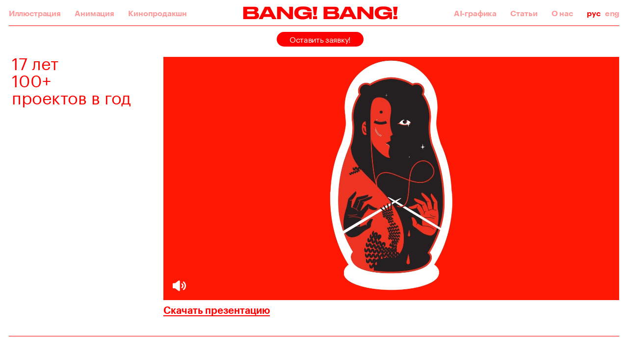

--- FILE ---
content_type: text/html; charset=utf-8
request_url: https://bangbangstudio.ru/
body_size: 7043
content:

<!doctype html>
<html lang="ru">
<head>
    <meta charset="UTF-8">
    <meta http-equiv="X-UA-Compatible" content="IE=edge">
    <meta name="viewport" id="viewport" content="width=375"/>
    <meta name="facebook-domain-verification" content="oliq8k4pi70dpep1z0e3d5bbj68qzy"/>
    <meta name="p:domain_verify" content="4a18a60e296fedf002f16ee8167fcb27"/>

    <title> Иллюстраторское агентство Bang! Bang!</title>
    <meta name="viewport" content="width=device-width, initial-scale=1">

    <meta name="keywords" content="Иллюстраторское агентство Bang! Bang!"/>
    <meta name="description" content="Иллюстраторское агентство Bang! Bang! — первое и главное в России."/>

    <script>
        (function () {
            var size;

            if (window.matchMedia("(orientation: portrait)").matches) {
                size = window.screen.width;
            }

            if (window.matchMedia("(orientation: landscape)").matches) {
                size = window.screen.height;
            }

            if (size >= 760) {
                document.getElementById('viewport').setAttribute('content', 'width=760');
            }
        })();
    </script>

        <meta property="og:type" content="website"/>
        <meta property="og:image" content="/static/img/front/share.png"/>
        <meta property="og:image:width" content="1200"/>
        <meta property="og:image:height" content="630"/>
        <meta property="og:image:url" content="https://bangbangstudio.ru/static/img/front/share.png"/>
        <meta property="og:image:secure_url" content="https://bangbangstudio.ru/static/img/front/share.png"/>
        <meta property="og:image:type" content="image/png"/>
        <meta property="og:url" content="https://bangbangstudio.ru/">
        <meta property="og:title" content="Иллюстраторское агентство Bang! Bang!"/>
        <meta property="og:description"
              content="Иллюстраторское агентство Bang! Bang! — первое и главное в России."/>

        <meta name="twitter:card" content="summary_large_image"/>
        <meta name="twitter:image" content="https://bangbangstudio.ru/static/img/front/share.png">
        <meta name="twitter:title" content="Иллюстраторское агентство Bang! Bang!"/>
        <meta name="twitter:description"
              content="Иллюстраторское агентство Bang! Bang! — первое и главное в России."/>

    <meta name="csrf-token" content="WwqnIZocKcjeErm7hM22Xr833r4UDi3unOkjjgAZ9XYrJAo5UgbfShF0txx0zIjy">

    <link rel="icon" type="image/png" href="/static/favicon/favicon-32x32.png" sizes="32x32"/>
    <link rel="icon" type="image/png" href="/static/favicon/favicon-16x16.png" sizes="16x16"/>
    <link rel="shortcut icon" href="/static/favicon/favicon.ico" type="image/x-icon"/>
    <meta name="application-name" content="Иллюстраторское агентство Bang! Bang!"/>
    <meta name="msapplication-TileColor" content="#000000"/>
    <meta name="msapplication-TileImage" content="/static/favicon/mstile-144x144.png"/>

    <link rel="apple-touch-icon-precomposed" sizes="152x152"
          href="/static/favicon/apple-touch-icon-152x152.png"/>
    <link rel="apple-touch-icon-precomposed" sizes="144x144"
          href="/static/favicon/apple-touch-icon-144x144.png"/>
    <link rel="apple-touch-icon-precomposed" sizes="120x120"
          href="/static/favicon/apple-touch-icon-120x120.png"/>
    <link rel="apple-touch-icon-precomposed" sizes="114x114"
          href="/static/favicon/apple-touch-icon-114x114.png"/>
    <link rel="apple-touch-icon-precomposed" sizes="76x76" href="/static/favicon/apple-touch-icon-76x76.png"/>
    <link rel="apple-touch-icon-precomposed" sizes="72x72" href="/static/favicon/apple-touch-icon-72x72.png"/>
    <link rel="apple-touch-icon-precomposed" sizes="60x60" href="/static/favicon/apple-touch-icon-60x60.png"/>
    <link rel="apple-touch-icon-precomposed" sizes="57x57" href="/static/favicon/apple-touch-icon-57x57.png"/>

    <meta name="msapplication-wide310x150logo" content="/static/favicon/mstile-310x150.png"/>
    <meta name="msapplication-square310x310logo" content="/static/favicon/mstile-310x310.png"/>
    <meta name="msapplication-square150x150logo" content="/static/favicon/mstile-150x150.png"/>
    <meta name="msapplication-square70x70logo" content="/static/favicon/mstile-70x70.png"/>

    <script>
        var positionStickySupport = function () {
            var el = document.createElement('a');
            var mStyle = el.style;

            mStyle.cssText = 'position:sticky;position:-webkit-sticky;position:-ms-sticky;';

            return mStyle.position.indexOf('sticky') !== -1;
        }();

        var isMac = window.navigator.userAgent.indexOf('Mac') !== -1;
        var ieLTE10 = (!!window.ActiveXObject && +(/msie\s(\d+)/i.exec(navigator.userAgent)[1])) || NaN;
        var ie11 = navigator.userAgent.indexOf('Trident/') !== -1 && (navigator.userAgent.indexOf('rv:') !== -1 || navigator.appName.indexOf('Netscape') !== -1);
        var isIE = ieLTE10 || ie11;
        var isEdge = /Edge\/\d./i.test(navigator.userAgent);

        document.documentElement.className += ' ' + (positionStickySupport ? 'isSticky' : 'isNotSticky');
        document.documentElement.className += ' ' + (isMac ? 'isMac' : 'isNotMac');
        document.documentElement.className += ' ' + (isEdge ? 'isEdge' : 'isNotEdge');
        document.documentElement.className += ' ' + (isIE ? 'isIE' : 'isNotIE');
    </script>


        <link type="text/css" href="/static/app/main/main.668172bcda84782bbaeb.css" rel="stylesheet" />

    <!-- Google Tag Manager -->
    <script async>(function (w, d, s, l, i) {
        w[l] = w[l] || [];
        w[l].push({
            'gtm.start':
                new Date().getTime(), event: 'gtm.js'
        });
        var f = d.getElementsByTagName(s)[0],
            j = d.createElement(s), dl = l != 'dataLayer' ? '&l=' + l : '';
        j.async = true;
        j.src =
            'https://www.googletagmanager.com/gtm.js?id=' + i + dl;
        f.parentNode.insertBefore(j, f);
    })(window, document, 'script', 'dataLayer', 'GTM-KCQWG25');</script>
    <!-- End Google Tag Manager -->
</head>
<body class="">
<img style="display:none" alt="" src="/static/svg/front/sprite.symbol.svg">


<div class="Content" style="visibility: hidden">
        <div class="Content-topNav">
            <nav class="TopNav">
    <div class="TopNav-wrapper">
        <div class="TopNav-inner">
            <a class="TopNav-a" data-id="illustrations" href="/illustrations/">Иллюстрация</a>
            <a class="TopNav-a" data-id="animations" href="/animations/">Анимация</a>
            <a class="TopNav-a" data-id="film-production" href="/articles/filmproduction/">Кинопродакшн</a>
        </div>
        <a class="active" href="/"><svg>
        <use xlink:href="/static/svg/front/sprite.symbol.svg#logo"></use>
    </svg></a>
        <div class=" TopNav-inner">
            <a class="TopNav-a" data-id="ai" href="/articles/artificial-intelligence/">AI-графика</a>
            <a class="TopNav-a" data-id="articles" href="/articles/">Статьи</a>
            <a class="TopNav-a" data-id="about" href="/about/">О нас</a>
            <div class="TopNav-language">
                <a class="TopNav-languageItem" href="/">рус</a>
                <a class="TopNav-languageItem" href="/en/">eng</a>
            </div>
        </div>
        <div class="TopNav-mobileMenuButton"><svg>
        <use xlink:href="/static/svg/front/sprite.symbol.svg#mobile-menu-icon"></use>
    </svg></div>
    </div>
</nav>

            <nav class="MobileTopNav">
    <div class="MobileTopNav-wrapper">
        <div class="MobileTopNav-inner">
            <a class="MobileTopNav-a" data-id="illustrations" href="/illustrations/">Иллюстрация</a>
            <a class="MobileTopNav-a" data-id="animations" href="/animations/">Анимация</a>
            <a class="MobileTopNav-a" data-id="film-production" href="/articles/filmproduction/">Кинопродакшн</a>
            <a class="TopNav-a" data-id="ai" href="/articles/artificial-intelligence/">AI-графика</a>
        </div>
        <div class="MobileTopNav-inner">
            <a class="MobileTopNav-a" data-id="articles" href="/articles/">Статьи</a>
            <a class="MobileTopNav-a" data-id="about" href="/about/">О нас</a>
            <div class="MobileTopNav-language">
                <a class="MobileTopNav-languageItem" href="/">рус</a>
                <a class="MobileTopNav-languageItem" href="/en/">eng</a>
            </div>
        </div>
    </div>
</nav>

        </div>

    <div class="Content-body">
        <div class="Popup">
    <div class="Popup-overlay"></div>
    <div class="Popup-content">
        <div class="Popup-close"></div>
            <div class="Popup-title">Краткое содержание сайта</div>
            <a href="https://t.me/bangbangstudio_bot?start=dl-17391721281ee33c42e01f" class="Popup-button"
                target="_blank">Телеграм-бот</a>
    </div>
</div>

    <div class="Index">

<nav class="TopBar">
        <div class="TopBar-wrapper index">
            <a href="/order/" class="TopBar-order">Оставить заявку!</a>
        </div>








</nav>            <div class="Intro">
        {&#39;title&#39;: &#39;&lt;p&gt;17 лет&amp;nbsp;&lt;/p&gt;&lt;p&gt;&lt;/p&gt;&lt;p&gt;&lt;span style=&#34;letter-spacing: 0px;&#34;&gt;100+&amp;nbsp;&lt;/span&gt;&lt;span style=&#34;letter-spacing: 0px; -webkit-text-size-adjust: 100%;&#34;&gt;проектов в год&lt;/span&gt;&lt;br&gt;&lt;/p&gt;&#39;, &#39;file&#39;: &#39;/media/index/Bang-Bang-Studio_presentation-2024.pdf&#39;, &#39;info&#39;: &#39;&lt;p&gt;Bang! Bang! — студия дизайна, анимации и иллюстрации. Среди наших проектов — &lt;a href=&#34;https://bangbangstudio.ru/articles/yandex-plus-train/&#34; target=&#34;_blank&#34; rel=&#34;noopener noreferrer&#34;&gt;дизайн вагона&lt;/a&gt; Минского метро для Яндекс Плюса, &lt;a href=&#34;https://bangbangstudio.ru/articles/tarotinavgvst/&#34; target=&#34;_blank&#34; rel=&#34;noopener noreferrer&#34;&gt;карты&lt;/a&gt; для ювелирного бренда Avgvst, &lt;a href=&#34;https://bangbangstudio.ru/articles/bangbangfortseh/&#34; target=&#34;_blank&#34; rel=&#34;noopener noreferrer&#34;&gt;анимация&lt;/a&gt; для сети пекарен ЦЕХ85, &lt;a href=&#34;https://bangbangstudio.ru/articles/kitchen-ceremony-zine/&#34; target=&#34;_blank&#34; rel=&#34;noopener noreferrer&#34;&gt;зин&lt;/a&gt; для Kitchen Ceremony, &lt;a href=&#34;https://bangbangstudio.ru/articles/na-tvoei-storone/&#34; target=&#34;_blank&#34; rel=&#34;noopener noreferrer&#34;&gt;гайдбук&lt;/a&gt; по иллюстрациям для «Билайна», иллюстрации для приложения «&lt;a href=&#34;https://bangbangstudio.ru/animations/sberbank/&#34; target=&#34;_blank&#34; rel=&#34;noopener noreferrer&#34;&gt;СберБанка&lt;/a&gt;», фонда «&lt;a href=&#34;https://bangbangstudio.ru/illustrations/shalash-academy/&#34; target=&#34;_blank&#34; rel=&#34;noopener noreferrer&#34;&gt;Шалаш&lt;/a&gt;», статей &lt;a href=&#34;https://bangbangstudio.ru/illustrations/rbc/&#34; target=&#34;_blank&#34; rel=&#34;noopener noreferrer&#34;&gt;РБК&lt;/a&gt;, коллекций футболок бренда &lt;a href=&#34;https://bangbangstudio.ru/articles/befree-cocreate-2/&#34; target=&#34;_blank&#34; rel=&#34;noopener noreferrer&#34;&gt;Befree&lt;/a&gt; и игр издательства «&lt;a href=&#34;https://bangbangstudio.ru/illustrations/search/?query=ekivoki&#34; target=&#34;_blank&#34; rel=&#34;noopener noreferrer&#34;&gt;Экивоки&lt;/a&gt;». А также фильмы про дизайн: «&lt;a href=&#34;https://www.youtube.com/watch?v=JDSN7MEizKo&amp;amp;t=10s&#34; target=&#34;_blank&#34; rel=&#34;noopener noreferrer&#34;&gt;100 лет дизайна&lt;/a&gt;», «&lt;a href=&#34;https://www.youtube.com/watch?v=_5CojxpFTVM&#34; target=&#34;_blank&#34; rel=&#34;noopener noreferrer&#34;&gt;33 слова о дизайне&lt;/a&gt;», «&lt;a href=&#34;https://www.youtube.com/watch?v=osIDy4jNy1U&#34; target=&#34;_blank&#34; rel=&#34;noopener noreferrer&#34;&gt;Лепота&lt;/a&gt;» и журнал &lt;a href=&#34;https://lunatummag.com&#34; target=&#34;_blank&#34; rel=&#34;noopener noreferrer&#34;&gt;Lunatum&lt;/a&gt;.&lt;br&gt;&lt;/p&gt;&#39;}
        <div class="Intro-wrapper">
            <div class="Intro-title--1" data-fade-in-on-load>
                <p>17 лет&nbsp;</p><p></p><p><span style="letter-spacing: 0px;">100+&nbsp;</span><span style="letter-spacing: 0px; -webkit-text-size-adjust: 100%;">проектов в год</span><br></p>
            </div>
        </div>
        <div class="Intro-video">
            <a class="Intro-videoLink" href="https://33.bangbangstudio.ru/" target="_blank">
                <video class="lazy" loop muted autoplay playsinline="true" preload="none">
                    <source data-src="/static/files/matreyo.mp4" type='video/mp4; codecs="avc1.42E01E, mp4a.40.2"'>
                </video>
            </a>
            <div class="Intro-videoSound">
                <span class="on"><svg>
        <use xlink:href="/static/svg/front/sprite.symbol.svg#sound-on"></use>
    </svg></span>
                <span class="off hidden"><svg>
        <use xlink:href="/static/svg/front/sprite.symbol.svg#sound-off"></use>
    </svg></span>
            </div>
                    <a class="Intro-videoFile" href=/media/index/Bang-Bang-Studio_presentation-2024.pdf target="_blank">Скачать презентацию</a>

        </div>
    </div>

            <div class="IndexContent">
        <div class="IndexContent-left">
            <a href="#illustrations" class="IndexContent-leftItem active">Иллюстрация</a>
            <a href="#animations" class="IndexContent-leftItem">Анимация</a>
        </div>
        <div class="IndexContent-right">
                <section class="IndexIllustrations" id="illustrations">
        <h1>Иллюстрации</h1>
        <div class="swiper-container">
            <div class="IndexIllustrations-wrapper swiper-wrapper">
                    <div class="IndexIllustrations-item swiper-slide small isHide" data-scroll data-scroll-offset="60">
                        <a href="https://bangbangstudio.ru/articles/kitchen-ceremony-zine/" target="_blank">
        <img class="lazy" data-src="/media/homepage/content/R1-00552-0009_20240704175250__f4fa1904.JPG" data-srcset="/media/homepage/content2x/R1-00552-0009_20240704175250__f4fa1904.JPG 2x" alt="">
    
                        </a>
                            <div class="IndexIllustrations-item-inner"><p>Иллюстрации для&nbsp;<a href="https://bangbangstudio.ru/illustrations/kitchen-ceremony/" target="_blank" rel="noopener noreferrer">Kitchen Ceremony</a></p></div>
                    </div>
                    <div class="IndexIllustrations-item swiper-slide medium isHide" data-scroll data-scroll-offset="60">
                        <a href="https://bangbangstudio.ru/articles/yandex-plus-train/" target="_blank">
        <img class="lazy" data-src="/media/homepage/content/янд_20240704172802__0ce82ae2.jpg" data-srcset="/media/homepage/content2x/янд_20240704172802__0ce82ae2.jpg 2x" alt="">
    
                        </a>
                            <div class="IndexIllustrations-item-inner"><p>Дизайн вагона <a href="https://bangbangstudio.ru/illustrations/search/?query=yandex-plus" target="_blank" rel="noopener noreferrer">Яндекс Плюса</a> для Минского метрополитена</p></div>
                    </div>
                    <div class="IndexIllustrations-item swiper-slide large isHide" data-scroll data-scroll-offset="60">
                        <a href="https://bangbangstudio.ru/articles/na-tvoei-storone/" target="_blank">
        <img class="lazy" data-src="/media/homepage/content/Готовыи-вариант-2_20220526120335__e730f778.png" data-srcset="/media/homepage/content2x/Готовыи-вариант-2_20220526120335__e730f778.png 2x" alt="">
    
                        </a>
                            <div class="IndexIllustrations-item-inner"><p>Гайдбук по иллюстрациям для <a href="https://bangbangstudio.ru/illustrations/search/?query=beeline" target="_blank" rel="noopener noreferrer">билайна</a></p></div>
                    </div>
                    <div class="IndexIllustrations-item swiper-slide medium isHide" data-scroll data-scroll-offset="60">
                        <a href="https://bangbangstudio.ru/articles/bangbangfortseh/" target="_blank">
        <img class="lazy" data-src="/media/homepage/content/Frame-1502x_20230627131830__ef03a15c.png" data-srcset="/media/homepage/content2x/Frame-1502x_20230627131830__ef03a15c.png 2x" alt="">
    
                        </a>
                            <div class="IndexIllustrations-item-inner"><p>Персонажи для <a href="https://bangbangstudio.ru/illustrations/tseh-85/" target="_blank" rel="noopener noreferrer">Цех85</a></p></div>
                    </div>
                    <div class="IndexIllustrations-item swiper-slide small isHide" data-scroll data-scroll-offset="60">
                        <a href="https://bangbangstudio.ru/articles/tarotinavgvst/" target="_blank">
        <img class="lazy" data-src="/media/homepage/content/IMG_1419_20240704175605__d42c0ae2.JPG" data-srcset="/media/homepage/content2x/IMG_1419_20240704175605__d42c0ae2.JPG 2x" alt="">
    
                        </a>
                            <div class="IndexIllustrations-item-inner"><p>Колода таро для <a href="https://bangbangstudio.ru/illustrations/search/?query=avgvst" target="_blank" rel="noopener noreferrer">Avgvst</a><br></p></div>
                    </div>
            </div>
        </div>
        <a class="IndexIllustrations-link isHide" data-scroll data-scroll-offset="60" href="/illustrations/">Смотреть все</a>
    </section>

                <section class="IndexAnimations" id="animations">
        <h1>Анимации</h1>
            <div class="IndexAnimations-item isHide" data-scroll data-scroll-offset="60" data-index="0">
        <img class="lazy" data-src="/media/homepage/content/Frame-141-1_20230323112134__cae2b85c.png" data-srcset="/media/homepage/content2x/Frame-141-1_20230323112134__cae2b85c.png 2x" alt="">
    
<svg>
        <use xlink:href="/static/svg/front/sprite.symbol.svg#play-icon"></use>
    </svg>                <div class="IndexAnimations-itemFrame">
                    
                </div>
                <div class="IndexAnimations-itemCaption">
                    <div><p>Иллюстрации:</p><p>Мина Милк</p><p>Анна Симонова</p></div>
                    <div><p>Анимация:</p><p>Миша Щеглов</p></div>
                </div>
            </div>
            <div class="IndexAnimations-item isHide" data-scroll data-scroll-offset="60" data-index="1">
        <img class="lazy" data-src="/media/homepage/content/Frame-141_20230323110938__6c45ad17.png" data-srcset="/media/homepage/content2x/Frame-141_20230323110938__6c45ad17.png 2x" alt="">
    
<svg>
        <use xlink:href="/static/svg/front/sprite.symbol.svg#play-icon"></use>
    </svg>                <div class="IndexAnimations-itemFrame">
                    
                </div>
                <div class="IndexAnimations-itemCaption">
                    <div><p>Иллюстрации:</p><p><a href="http://bangbangstudio.ru/illustrations/search/?query=katerina-murysina" target="_blank" rel="noopener noreferrer">Катя Мурысина</a></p><p><br></p><p>Анимация:</p><p><a href="http://bangbangstudio.ru/animations/search/?query=daniil-soziev" target="_blank" rel="noopener noreferrer">Даня Созиев</a></p></div>
                    <div><p>Клиент:</p><p><a href="http://bangbangstudio.ru/illustrations/search/?query=mvideo" target="_blank" rel="noopener noreferrer">М.Видео</a></p></div>
                </div>
            </div>
        <a class="IndexAnimations-link isHide" data-scroll data-scroll-offset="60"
           href="/animations/">Смотреть все</a>
    </section>

        </div>
    </div>
    <div class="IndexInfo">
            <div class="isHide info" data-scroll data-scroll-offset="60">
                <p>Bang! Bang! — студия дизайна, анимации и иллюстрации. Среди наших проектов — <a href="https://bangbangstudio.ru/articles/yandex-plus-train/" target="_blank" rel="noopener noreferrer">дизайн вагона</a> Минского метро для Яндекс Плюса, <a href="https://bangbangstudio.ru/articles/tarotinavgvst/" target="_blank" rel="noopener noreferrer">карты</a> для ювелирного бренда Avgvst, <a href="https://bangbangstudio.ru/articles/bangbangfortseh/" target="_blank" rel="noopener noreferrer">анимация</a> для сети пекарен ЦЕХ85, <a href="https://bangbangstudio.ru/articles/kitchen-ceremony-zine/" target="_blank" rel="noopener noreferrer">зин</a> для Kitchen Ceremony, <a href="https://bangbangstudio.ru/articles/na-tvoei-storone/" target="_blank" rel="noopener noreferrer">гайдбук</a> по иллюстрациям для «Билайна», иллюстрации для приложения «<a href="https://bangbangstudio.ru/animations/sberbank/" target="_blank" rel="noopener noreferrer">СберБанка</a>», фонда «<a href="https://bangbangstudio.ru/illustrations/shalash-academy/" target="_blank" rel="noopener noreferrer">Шалаш</a>», статей <a href="https://bangbangstudio.ru/illustrations/rbc/" target="_blank" rel="noopener noreferrer">РБК</a>, коллекций футболок бренда <a href="https://bangbangstudio.ru/articles/befree-cocreate-2/" target="_blank" rel="noopener noreferrer">Befree</a> и игр издательства «<a href="https://bangbangstudio.ru/illustrations/search/?query=ekivoki" target="_blank" rel="noopener noreferrer">Экивоки</a>». А также фильмы про дизайн: «<a href="https://www.youtube.com/watch?v=JDSN7MEizKo&amp;t=10s" target="_blank" rel="noopener noreferrer">100 лет дизайна</a>», «<a href="https://www.youtube.com/watch?v=_5CojxpFTVM" target="_blank" rel="noopener noreferrer">33 слова о дизайне</a>», «<a href="https://www.youtube.com/watch?v=osIDy4jNy1U" target="_blank" rel="noopener noreferrer">Лепота</a>» и журнал <a href="https://lunatummag.com" target="_blank" rel="noopener noreferrer">Lunatum</a>.<br></p>
            </div>
        <div class="IndexInfo-link isHide" data-scroll data-scroll-offset="60">
                <a href="/illustrations/clients/">Здесь</a> все наши клиенты. Хотите к ним?
        </div>
    </div>

    </div>
    </div>
        <div class="Content-footer">
                <footer class="Footer ">
        <div class="Footer-logo">Bang! Bang! <span>Сделано в <a href="https://astroshock.com/" target="_blank" rel="nofollow">Астрошоке</a></span></div>
        <div class="Footer-wrapper">
            <div class="Footer-socials">
                <a href="https://t.me/bangbangstudio" target="_blank" class="Footer-socialsItem">Telegram</a>
            </div>
            <div class="Footer-contacts">
                <div class="Footer-contactsLogo">Bang! Bang!</div>
                <a href="mailto:bang@bangbangstudio.ru" target="_blank" rel="nofollow" class="Footer-contactsItem">bang@bangbangstudio.ru</a>
                <div class="Footer-contactsBy">Сделано в <a href="https://astroshock.com/" target="_blank" rel="nofollow">Астрошоке</a></div>
            </div>
        </div>
    </footer>

        </div>
</div>


<script>
        window.app = {
            data: {},
            state: {},
            settings: {
                staticUrl: '/static/',
                urls: {},
                language: 'ru',
                defaultLanguage: 'ru',
                baseFontSize: 1000, //same value used in const.less!
                screenWidth: document.documentElement.clientWidth
            }
        };
    //auto site zoom
    (function () {
        var addEvent = function (object, type, callback) {
            if (object == null || typeof (object) == 'undefined') {
                return;
            }
            if (object.addEventListener) {
                object.addEventListener(type, callback, false);
            } else if (object.attachEvent) {
                object.attachEvent('on' + type, callback);
            } else {
                object['on' + type] = callback;
            }
        };

        var applyScale = function (event) {
            //same value used in conts.less

            // if function called from window resize event we need to check against
            // zoom on mobile. When zooming we don't need to apply scale. So if the
            // device width hasn't changed, then it was a zoom and we do nothing
            if (event && document.documentElement.clientWidth === window.app.settings.screenWidth) {
                return;
            }

            window.app.settings.screenWidth = document.documentElement.clientWidth;

            var ww;
            if (isIE || isEdge) {
                ww = document.documentElement.clientWidth;
            } else {
                ww = window.innerWidth;
            }

            var baseFontSize = window.app.settings.baseFontSize;
            var w;

            if (ww >= 769) { //desktop size
                w = 1440;
            }

            if (ww <= 768) { //mobile size
                w = 375;
            }

            //IE and Edge has fair rem support, so weuse zoom instead
            if (isIE || isEdge) {
                var scale = Math.min(ww / w, 1);
                document.body.style.zoom = scale;
                document.getElementsByClassName('Content')[0].style.marginLeft = Math.round(ww - scale * ww) / scale + 'px';
                document.getElementsByClassName('Footer')[0].style.marginLeft = Math.round(ww - scale * ww) / scale + 'px';
            } else {
                document.documentElement.style.fontSize = (baseFontSize * ww / w) + 'px';
            }
        };

        addEvent(window, 'resize', applyScale);

        applyScale();

        setTimeout(applyScale, 17);
        setTimeout(applyScale, 50);
        setTimeout(applyScale, 100);
        setTimeout(applyScale, 300);
        setTimeout(applyScale, 1000);
    })();
</script>


    <script src="https://ajax.googleapis.com/ajax/libs/jquery/3.4.1/jquery.min.js"></script>
    <script>window.jQuery || document.write('<script src="/static/custom_libs/jquery.min.js"><\/script>');</script>

<script type="text/javascript" src="/static/app/main/main.668172bcda84782bbaeb.js" ></script>
<!-- Google Tag Manager (noscript) -->
<noscript>
    <iframe src="https://www.googletagmanager.com/ns.html?id=GTM-KCQWG25"
        height="0" width="0" style="display:none;visibility:hidden"></iframe>
</noscript>
<!-- End Google Tag Manager (noscript) --> 
</body>
</html>

--- FILE ---
content_type: text/css
request_url: https://bangbangstudio.ru/static/app/front/0.chunk.668172bcda84782bbaeb.css
body_size: 7360
content:
.TopBar{position:fixed;top:.06rem;right:0;left:0;width:100%;height:.06rem;padding:0 .02rem;margin:0 auto;background-color:#fff;z-index:100}@media screen and (max-width:768px){.TopBar{position:relative;padding:0;top:0;height:auto}}.TopBar>h1{display:none}@media screen and (max-width:768px){.TopBar>h1{display:block;font-size:.028rem;line-height:.03rem;letter-spacing:-.01em;font-weight:700;color:red}}.TopBar-mobileSearch{display:none}@media screen and (max-width:768px){.TopBar-mobileSearch{display:block;position:absolute;top:.009rem;right:0;width:.02rem;height:.02rem}.TopBar-mobileSearch>svg{fill:transparent;stroke:rgba(255,0,0,.4);width:100%;height:100%}}.TopBar-wrapper{position:relative;width:100%;height:.06rem;display:flex;justify-content:space-between;align-items:center;background-color:#fff}@media screen and (max-width:768px){.TopBar-wrapper.about,.TopBar-wrapper.contact,.TopBar-wrapper.post{height:0}.TopBar-wrapper.post{display:none}}.TopBar-filters{display:flex}.TopBar-filtersItem{font-size:.018rem;line-height:.02rem;letter-spacing:-.02em;font-weight:700;color:rgba(255,0,0,.4);margin-right:.028rem;text-decoration:none;transition:color .5s ease;cursor:pointer}.TopBar-filtersItem:last-child{margin-right:0}@media screen and (max-width:768px){.TopBar-filtersItem{margin-right:.043rem}.TopBar-filtersItem:last-child{margin-right:0}}.isDesktop .TopBar-filtersItem:hover,.TopBar-filtersItem.active{color:red}.TopBar-search{display:block;position:relative;width:.334rem;height:.034rem}@media screen and (max-width:768px){.TopBar-search{position:fixed;width:.335rem;top:.076rem;opacity:0;visibility:hidden}.TopBar-search.open{opacity:1;visibility:visible}}.TopBar-search input{position:relative;display:block;width:100%;height:100%;font-size:.018rem;line-height:.02rem;letter-spacing:-.02em;border:.001rem solid rgba(255,0,0,.4);border-radius:.018rem;padding:.007rem .01rem;color:rgba(255,0,0,.4);outline:none;transition:border .5s ease;z-index:10}@media screen and (max-width:768px){.TopBar-search input{border-radius:0;border:.001rem solid transparent;border-bottom-color:rgba(255,0,0,.4);padding:.007rem 0}}.TopBar-search input::-moz-placeholder{color:rgba(255,0,0,.4)}.TopBar-search input:-ms-input-placeholder{color:rgba(255,0,0,.4)}.TopBar-search input::placeholder{color:rgba(255,0,0,.4)}.TopBar-search input:active,.TopBar-search input:focus,.TopBar-search input:visited{border-color:red;color:red}.TopBar-search input::-webkit-search-cancel-button{display:none}.TopBar-searchPopup{position:absolute;width:100%;height:0;background-color:#fff;color:red;top:.033rem;left:0;right:0;z-index:5;border-radius:0 0 .018rem .018rem;border:.001rem solid transparent;opacity:0;transition:height .3s ease,opacity .3s ease;overflow:hidden}.TopBar-searchPopup-wrapper{overflow-y:scroll;height:100%}@media screen and (max-width:768px){.TopBar-searchPopup-wrapper{padding:.03rem 0 .113rem}}.TopBar-searchPopup-more{position:absolute;left:.01rem;bottom:.023rem;font-size:.018rem;line-height:.02rem;letter-spacing:-.02em;font-weight:700;cursor:pointer;color:rgba(255,0,0,.4);transition:color .5s ease}@media screen and (max-width:768px){.TopBar-searchPopup-more{left:0;background-color:#fff;height:.05rem;width:100%;padding-top:.033rem;padding-bottom:.077rem;bottom:0;color:red}}.isDesktop .TopBar-searchPopup-more>span:hover{color:red}.TopBar-searchPopup-more:after{content:" ";position:absolute;top:-.01rem;left:0;width:.313rem;height:.001rem;background-color:red;z-index:11}@media screen and (max-width:768px){.TopBar-searchPopup-more:after{width:.335rem;top:0}}.TopBar-searchPopup-more.hidden{display:none}.TopBar-searchPopup.open{padding:.017rem .01rem .059rem;height:.502rem;border-left:.001rem solid red;border-right:.001rem solid red;border-bottom:.001rem solid red;opacity:1}@media screen and (max-width:768px){.TopBar-searchPopup.open{height:calc(100vh - .3rem);padding:0;border:none;border-radius:0}}.TopBar-searchPopup.all{padding-bottom:.012rem}.TopBar-search.open input{border-radius:.018rem .018rem 0 0;border-color:red red transparent}@media screen and (max-width:768px){.TopBar-search.open input{border-radius:0;border:.001rem solid transparent;border-bottom-color:rgba(255,0,0,.4)}}.TopBar-search.open:after{content:" ";position:absolute;bottom:0;left:.01rem;right:.01rem;width:.313rem;height:.001rem;background-color:red;z-index:11}@media screen and (max-width:768px){.TopBar-search.open:after{display:none}}.TopBar-order{position:absolute;right:49%;margin-right:-.1rem;width:.2rem;height:.034rem;background-color:red;border:.001rem solid transparent;padding-bottom:.003rem;font-size:.018rem;line-height:.02rem;letter-spacing:-.02em;color:#fff;display:flex;justify-content:center;align-items:center;border-radius:.1rem;text-decoration:none;z-index:50;transition:background-color .5s ease,color .5s ease,border-color .5s ease}html[lang=en] .TopBar-order{right:50%}@media screen and (max-width:768px){.TopBar-order{position:fixed;top:.27rem;transform:rotate(-90deg);right:-.08rem!important;margin-right:0;padding-bottom:.005rem}}.isDesktop .TopBar-order:hover{color:red;border-color:red;background-color:#fff}.SearchItem{position:relative;font-size:.018rem;line-height:.02rem;letter-spacing:-.02em;font-weight:700;display:block;width:100%;text-decoration:none;color:rgba(255,0,0,.4);transition:color .5s ease;margin-bottom:.01rem;cursor:pointer}.isDesktop .SearchItem:hover{color:red}.Intro{width:100%;display:flex;justify-content:space-between;padding-bottom:.083rem}@media screen and (max-width:768px){.Intro{display:block;padding-bottom:.065rem}}.Intro-wrapper{width:.341rem;font-size:.038rem;line-height:.04rem;color:red;margin-top:-.008rem}@media screen and (max-width:768px){.Intro-wrapper{font-size:.028rem;line-height:.03rem;letter-spacing:-.03em;margin-bottom:.034rem;font-weight:700;margin-top:0}}.Intro p{display:flex;flex-flow:wrap}.Intro-video{position:relative;width:1.045rem;height:.558rem}@media screen and (max-width:768px){.Intro-video{width:.335rem;height:.18rem;margin:0 auto}}.Intro-video video{width:100%;height:100%;-o-object-fit:cover;object-fit:cover;-o-object-position:center;object-position:center;transition:opacity .5s ease}.isDesktop .Intro-video video:hover{opacity:.7}.Intro-videoSound{position:absolute;left:.02rem;bottom:.02rem;width:.032rem;height:.025rem;cursor:pointer;z-index:10}@media screen and (max-width:768px){.Intro-videoSound{display:none}}.isDesktop .Intro-videoSound:hover{opacity:.7}.Intro-videoSound span{display:block;position:absolute;width:100%;height:100%}.Intro-videoSound span.hidden{visibility:hidden}.Intro-videoSound span svg{width:100%;height:100%;fill:#fff}.Intro-videoSound span:last-child svg{stroke:#fff}.Intro-videoFile{font-size:.022rem;line-height:.024rem;color:red;font-weight:700;margin-top:10px;border-bottom:2px solid red;display:block;width:-webkit-fit-content;width:-moz-fit-content;width:fit-content;transition:border-bottom-color .3s ease,opacity .3s ease}.isDesktop .Intro-videoFile:hover{border-bottom-color:transparent;opacity:.7}@media screen and (max-width:768px){.Intro-videoFile{font-size:.018rem;line-height:.02rem}}.IndexContent{position:relative;display:flex;justify-content:space-between;height:100%;padding:.04rem 0 0;margin:0;border-bottom:.001rem solid red}@media screen and (max-width:768px){.IndexContent{padding:.02rem 0 0}}.IndexContent:before{content:"";position:absolute;top:0;left:0;right:0;height:1px;background-color:red}.IndexContent-left{position:sticky;height:-webkit-fit-content;height:-moz-fit-content;height:fit-content;width:-webkit-fit-content;width:-moz-fit-content;width:fit-content;top:.12rem;margin-right:.03rem;padding-bottom:.065rem}@media screen and (max-width:768px){.IndexContent-left{display:none}}.IndexContent-leftItem{display:block;font-size:.038rem;line-height:.04rem;letter-spacing:-.03em;color:red;text-decoration:none;transition:opacity .5s ease;opacity:.4}.IndexContent-leftItem.active,.isDesktop .IndexContent-leftItem:hover{opacity:1}.IndexContent-right{max-width:1.045rem}@media screen and (max-width:768px){.IndexContent-right{max-width:-webkit-fit-content;max-width:-moz-fit-content;max-width:fit-content}}.IndexInfo{padding-top:.068rem}@media screen and (max-width:768px){.IndexInfo{padding-top:.016rem}}.IndexInfo>div.info{margin-bottom:.208rem}@media screen and (max-width:768px){.IndexInfo>div.info{margin-bottom:.025rem}}.IndexInfo div,.IndexInfo p{width:1.09rem;font-size:.038rem;line-height:.04rem;letter-spacing:-.01em;color:red;transition:opacity .5s ease-in,transform .8s ease-out;transform:translateY(0);will-change:transform,opacity}.IndexInfo div.isHide,.IndexInfo p.isHide{transition:opacity 0s ease,transform 0s ease;transform:translateY(.03rem);opacity:0}.IndexInfo div>span,.IndexInfo p>span{display:inline-block;font-size:.022rem;line-height:.04rem}@media screen and (max-width:768px){.IndexInfo div>span,.IndexInfo p>span{font-size:.018rem;line-height:.022rem}}.IndexInfo div>a,.IndexInfo p>a{border-bottom:1px solid red;transition:opacity .5s ease,border-bottom-color .5s ease}.isDesktop .IndexInfo div>a:hover,.isDesktop .IndexInfo p>a:hover{opacity:.4;border-bottom-color:transparent}.isDesktop .IndexInfo div>a:hover+span,.isDesktop .IndexInfo p>a:hover+span{transform:rotateY(180deg)}@media screen and (max-width:768px){.IndexInfo div,.IndexInfo p{width:100%;font-size:.018rem;line-height:.022rem;font-weight:700;margin-bottom:.025rem}}.IndexInfo-link{font-size:.038rem;line-height:.04rem;letter-spacing:-.03em;width:-webkit-fit-content!important;width:-moz-fit-content!important;width:fit-content!important;color:red;margin:0 auto .06rem;transition:opacity .5s ease-in,transform .8s ease-out;transform:translateY(0);will-change:transform,opacity}.IndexInfo-link.isHide{transition:opacity 0s ease,transform 0s ease;transform:translateY(.03rem);opacity:0}@media screen and (max-width:768px){.IndexInfo-link{width:.257rem;font-size:.018rem;line-height:.02rem;letter-spacing:-.02em;font-weight:700;margin:0 auto .04rem 0}}.IndexInfo-link a{color:red;text-decoration:none;border-bottom:.003rem solid red;transition:border-bottom-color .5s ease}@media screen and (max-width:768px){.IndexInfo-link a{border-bottom:.001rem solid red}}.isDesktop .IndexInfo-link a:hover{border-bottom-color:transparent}@font-face{font-family:swiper-icons;src:url("data:application/font-woff;charset=utf-8;base64, [base64]//wADZ2x5ZgAAAywAAADMAAAD2MHtryVoZWFkAAABbAAAADAAAAA2E2+eoWhoZWEAAAGcAAAAHwAAACQC9gDzaG10eAAAAigAAAAZAAAArgJkABFsb2NhAAAC0AAAAFoAAABaFQAUGG1heHAAAAG8AAAAHwAAACAAcABAbmFtZQAAA/gAAAE5AAACXvFdBwlwb3N0AAAFNAAAAGIAAACE5s74hXjaY2BkYGAAYpf5Hu/j+W2+MnAzMYDAzaX6QjD6/4//Bxj5GA8AuRwMYGkAPywL13jaY2BkYGA88P8Agx4j+/8fQDYfA1AEBWgDAIB2BOoAeNpjYGRgYNBh4GdgYgABEMnIABJzYNADCQAACWgAsQB42mNgYfzCOIGBlYGB0YcxjYGBwR1Kf2WQZGhhYGBiYGVmgAFGBiQQkOaawtDAoMBQxXjg/wEGPcYDDA4wNUA2CCgwsAAAO4EL6gAAeNpj2M0gyAACqxgGNWBkZ2D4/wMA+xkDdgAAAHjaY2BgYGaAYBkGRgYQiAHyGMF8FgYHIM3DwMHABGQrMOgyWDLEM1T9/w8UBfEMgLzE////P/5//f/V/xv+r4eaAAeMbAxwIUYmIMHEgKYAYjUcsDAwsLKxc3BycfPw8jEQA/[base64]/uznmfPFBNODM2K7MTQ45YEAZqGP81AmGGcF3iPqOop0r1SPTaTbVkfUe4HXj97wYE+yNwWYxwWu4v1ugWHgo3S1XdZEVqWM7ET0cfnLGxWfkgR42o2PvWrDMBSFj/IHLaF0zKjRgdiVMwScNRAoWUoH78Y2icB/yIY09An6AH2Bdu/UB+yxopYshQiEvnvu0dURgDt8QeC8PDw7Fpji3fEA4z/PEJ6YOB5hKh4dj3EvXhxPqH/SKUY3rJ7srZ4FZnh1PMAtPhwP6fl2PMJMPDgeQ4rY8YT6Gzao0eAEA409DuggmTnFnOcSCiEiLMgxCiTI6Cq5DZUd3Qmp10vO0LaLTd2cjN4fOumlc7lUYbSQcZFkutRG7g6JKZKy0RmdLY680CDnEJ+UMkpFFe1RN7nxdVpXrC4aTtnaurOnYercZg2YVmLN/d/gczfEimrE/fs/bOuq29Zmn8tloORaXgZgGa78yO9/cnXm2BpaGvq25Dv9S4E9+5SIc9PqupJKhYFSSl47+Qcr1mYNAAAAeNptw0cKwkAAAMDZJA8Q7OUJvkLsPfZ6zFVERPy8qHh2YER+3i/BP83vIBLLySsoKimrqKqpa2hp6+jq6RsYGhmbmJqZSy0sraxtbO3sHRydnEMU4uR6yx7JJXveP7WrDycAAAAAAAH//wACeNpjYGRgYOABYhkgZgJCZgZNBkYGLQZtIJsFLMYAAAw3ALgAeNolizEKgDAQBCchRbC2sFER0YD6qVQiBCv/H9ezGI6Z5XBAw8CBK/m5iQQVauVbXLnOrMZv2oLdKFa8Pjuru2hJzGabmOSLzNMzvutpB3N42mNgZGBg4GKQYzBhYMxJLMlj4GBgAYow/P/PAJJhLM6sSoWKfWCAAwDAjgbRAAB42mNgYGBkAIIbCZo5IPrmUn0hGA0AO8EFTQAA") format("woff");font-weight:400;font-style:normal}:root{--swiper-theme-color:#007aff}.swiper-container{margin-left:auto;margin-right:auto;position:relative;overflow:hidden;list-style:none;padding:0;z-index:1}.swiper-container-vertical>.swiper-wrapper{flex-direction:column}.swiper-wrapper{position:relative;width:100%;height:100%;z-index:1;display:flex;transition-property:transform;box-sizing:content-box}.swiper-container-android .swiper-slide,.swiper-wrapper{transform:translateZ(0)}.swiper-container-multirow>.swiper-wrapper{flex-wrap:wrap}.swiper-container-multirow-column>.swiper-wrapper{flex-wrap:wrap;flex-direction:column}.swiper-container-free-mode>.swiper-wrapper{transition-timing-function:ease-out;margin:0 auto}.swiper-container-pointer-events{touch-action:pan-y}.swiper-container-pointer-events.swiper-container-vertical{touch-action:pan-x}.swiper-slide{flex-shrink:0;width:100%;height:100%;position:relative;transition-property:transform}.swiper-slide-invisible-blank{visibility:hidden}.swiper-container-autoheight,.swiper-container-autoheight .swiper-slide{height:auto}.swiper-container-autoheight .swiper-wrapper{align-items:flex-start;transition-property:transform,height}.swiper-container-3d{perspective:1200px}.swiper-container-3d .swiper-cube-shadow,.swiper-container-3d .swiper-slide,.swiper-container-3d .swiper-slide-shadow-bottom,.swiper-container-3d .swiper-slide-shadow-left,.swiper-container-3d .swiper-slide-shadow-right,.swiper-container-3d .swiper-slide-shadow-top,.swiper-container-3d .swiper-wrapper{transform-style:preserve-3d}.swiper-container-3d .swiper-slide-shadow-bottom,.swiper-container-3d .swiper-slide-shadow-left,.swiper-container-3d .swiper-slide-shadow-right,.swiper-container-3d .swiper-slide-shadow-top{position:absolute;left:0;top:0;width:100%;height:100%;pointer-events:none;z-index:10}.swiper-container-3d .swiper-slide-shadow-left{background-image:linear-gradient(270deg,rgba(0,0,0,.5),transparent)}.swiper-container-3d .swiper-slide-shadow-right{background-image:linear-gradient(90deg,rgba(0,0,0,.5),transparent)}.swiper-container-3d .swiper-slide-shadow-top{background-image:linear-gradient(0deg,rgba(0,0,0,.5),transparent)}.swiper-container-3d .swiper-slide-shadow-bottom{background-image:linear-gradient(180deg,rgba(0,0,0,.5),transparent)}.swiper-container-css-mode>.swiper-wrapper{overflow:auto;scrollbar-width:none;-ms-overflow-style:none}.swiper-container-css-mode>.swiper-wrapper::-webkit-scrollbar{display:none}.swiper-container-css-mode>.swiper-wrapper>.swiper-slide{scroll-snap-align:start start}.swiper-container-horizontal.swiper-container-css-mode>.swiper-wrapper{-ms-scroll-snap-type:x mandatory;scroll-snap-type:x mandatory}.swiper-container-vertical.swiper-container-css-mode>.swiper-wrapper{-ms-scroll-snap-type:y mandatory;scroll-snap-type:y mandatory}:root{--swiper-navigation-size:44px}.swiper-button-next,.swiper-button-prev{position:absolute;top:50%;width:27px;width:calc(var(--swiper-navigation-size)/44*27);height:44px;height:var(--swiper-navigation-size);margin-top:-22px;margin-top:calc(0px - var(--swiper-navigation-size)/2);z-index:10;cursor:pointer;display:flex;align-items:center;justify-content:center;color:var(--swiper-theme-color);color:var(--swiper-navigation-color,var(--swiper-theme-color))}.swiper-button-next.swiper-button-disabled,.swiper-button-prev.swiper-button-disabled{opacity:.35;cursor:auto;pointer-events:none}.swiper-button-next:after,.swiper-button-prev:after{font-family:swiper-icons;font-size:44px;font-size:var(--swiper-navigation-size);text-transform:none!important;letter-spacing:0;text-transform:none;font-feature-settings:normal,;font-variant:normal;line-height:1}.swiper-button-prev,.swiper-container-rtl .swiper-button-next{left:10px;right:auto}.swiper-button-prev:after,.swiper-container-rtl .swiper-button-next:after{content:"prev"}.swiper-button-next,.swiper-container-rtl .swiper-button-prev{right:10px;left:auto}.swiper-button-next:after,.swiper-container-rtl .swiper-button-prev:after{content:"next"}.swiper-button-next.swiper-button-white,.swiper-button-prev.swiper-button-white{--swiper-navigation-color:#fff}.swiper-button-next.swiper-button-black,.swiper-button-prev.swiper-button-black{--swiper-navigation-color:#000}.swiper-button-lock{display:none}.swiper-pagination{position:absolute;text-align:center;transition:opacity .3s;transform:translateZ(0);z-index:10}.swiper-pagination.swiper-pagination-hidden{opacity:0}.swiper-container-horizontal>.swiper-pagination-bullets,.swiper-pagination-custom,.swiper-pagination-fraction{bottom:10px;left:0;width:100%}.swiper-pagination-bullets-dynamic{overflow:hidden;font-size:0}.swiper-pagination-bullets-dynamic .swiper-pagination-bullet{transform:scale(.33);position:relative}.swiper-pagination-bullets-dynamic .swiper-pagination-bullet-active,.swiper-pagination-bullets-dynamic .swiper-pagination-bullet-active-main{transform:scale(1)}.swiper-pagination-bullets-dynamic .swiper-pagination-bullet-active-prev{transform:scale(.66)}.swiper-pagination-bullets-dynamic .swiper-pagination-bullet-active-prev-prev{transform:scale(.33)}.swiper-pagination-bullets-dynamic .swiper-pagination-bullet-active-next{transform:scale(.66)}.swiper-pagination-bullets-dynamic .swiper-pagination-bullet-active-next-next{transform:scale(.33)}.swiper-pagination-bullet{width:8px;height:8px;display:inline-block;border-radius:50%;background:#000;opacity:.2}button.swiper-pagination-bullet{border:none;margin:0;padding:0;box-shadow:none;-webkit-appearance:none;-moz-appearance:none;appearance:none}.swiper-pagination-clickable .swiper-pagination-bullet{cursor:pointer}.swiper-pagination-bullet-active{opacity:1;background:var(--swiper-theme-color);background:var(--swiper-pagination-color,var(--swiper-theme-color))}.swiper-container-vertical>.swiper-pagination-bullets{right:10px;top:50%;transform:translate3d(0,-50%,0)}.swiper-container-vertical>.swiper-pagination-bullets .swiper-pagination-bullet{margin:6px 0;display:block}.swiper-container-vertical>.swiper-pagination-bullets.swiper-pagination-bullets-dynamic{top:50%;transform:translateY(-50%);width:8px}.swiper-container-vertical>.swiper-pagination-bullets.swiper-pagination-bullets-dynamic .swiper-pagination-bullet{display:inline-block;transition:transform .2s,top .2s}.swiper-container-horizontal>.swiper-pagination-bullets .swiper-pagination-bullet{margin:0 4px}.swiper-container-horizontal>.swiper-pagination-bullets.swiper-pagination-bullets-dynamic{left:50%;transform:translateX(-50%);white-space:nowrap}.swiper-container-horizontal>.swiper-pagination-bullets.swiper-pagination-bullets-dynamic .swiper-pagination-bullet{transition:transform .2s,left .2s}.swiper-container-horizontal.swiper-container-rtl>.swiper-pagination-bullets-dynamic .swiper-pagination-bullet{transition:transform .2s,right .2s}.swiper-pagination-progressbar{background:rgba(0,0,0,.25);position:absolute}.swiper-pagination-progressbar .swiper-pagination-progressbar-fill{background:var(--swiper-theme-color);background:var(--swiper-pagination-color,var(--swiper-theme-color));position:absolute;left:0;top:0;width:100%;height:100%;transform:scale(0);transform-origin:left top}.swiper-container-rtl .swiper-pagination-progressbar .swiper-pagination-progressbar-fill{transform-origin:right top}.swiper-container-horizontal>.swiper-pagination-progressbar,.swiper-container-vertical>.swiper-pagination-progressbar.swiper-pagination-progressbar-opposite{width:100%;height:4px;left:0;top:0}.swiper-container-horizontal>.swiper-pagination-progressbar.swiper-pagination-progressbar-opposite,.swiper-container-vertical>.swiper-pagination-progressbar{width:4px;height:100%;left:0;top:0}.swiper-pagination-white{--swiper-pagination-color:#fff}.swiper-pagination-black{--swiper-pagination-color:#000}.swiper-pagination-lock{display:none}.swiper-scrollbar{border-radius:10px;position:relative;-ms-touch-action:none;background:rgba(0,0,0,.1)}.swiper-container-horizontal>.swiper-scrollbar{position:absolute;left:1%;bottom:3px;z-index:50;height:5px;width:98%}.swiper-container-vertical>.swiper-scrollbar{position:absolute;right:3px;top:1%;z-index:50;width:5px;height:98%}.swiper-scrollbar-drag{height:100%;width:100%;position:relative;background:rgba(0,0,0,.5);border-radius:10px;left:0;top:0}.swiper-scrollbar-cursor-drag{cursor:move}.swiper-scrollbar-lock{display:none}.swiper-zoom-container{width:100%;height:100%;display:flex;justify-content:center;align-items:center;text-align:center}.swiper-zoom-container>canvas,.swiper-zoom-container>img,.swiper-zoom-container>svg{max-width:100%;max-height:100%;-o-object-fit:contain;object-fit:contain}.swiper-slide-zoomed{cursor:move}.swiper-lazy-preloader{width:42px;height:42px;position:absolute;left:50%;top:50%;margin-left:-21px;margin-top:-21px;z-index:10;transform-origin:50%;-webkit-animation:swiper-preloader-spin 1s linear infinite;animation:swiper-preloader-spin 1s linear infinite;box-sizing:border-box;border-left:4px solid var(--swiper-theme-color);border-bottom:4px solid var(--swiper-theme-color);border-right:4px solid var(--swiper-theme-color);border:4px solid var(--swiper-preloader-color,var(--swiper-theme-color));border-radius:50%;border-top:4px solid transparent}.swiper-lazy-preloader-white{--swiper-preloader-color:#fff}.swiper-lazy-preloader-black{--swiper-preloader-color:#000}@-webkit-keyframes swiper-preloader-spin{to{transform:rotate(1turn)}}@keyframes swiper-preloader-spin{to{transform:rotate(1turn)}}.swiper-container .swiper-notification{position:absolute;left:0;top:0;pointer-events:none;opacity:0;z-index:-1000}.swiper-container-fade.swiper-container-free-mode .swiper-slide{transition-timing-function:ease-out}.swiper-container-fade .swiper-slide{pointer-events:none;transition-property:opacity}.swiper-container-fade .swiper-slide .swiper-slide{pointer-events:none}.swiper-container-fade .swiper-slide-active,.swiper-container-fade .swiper-slide-active .swiper-slide-active{pointer-events:auto}.swiper-container-cube{overflow:visible}.swiper-container-cube .swiper-slide{pointer-events:none;-webkit-backface-visibility:hidden;backface-visibility:hidden;z-index:1;visibility:hidden;transform-origin:0 0;width:100%;height:100%}.swiper-container-cube .swiper-slide .swiper-slide{pointer-events:none}.swiper-container-cube.swiper-container-rtl .swiper-slide{transform-origin:100% 0}.swiper-container-cube .swiper-slide-active,.swiper-container-cube .swiper-slide-active .swiper-slide-active{pointer-events:auto}.swiper-container-cube .swiper-slide-active,.swiper-container-cube .swiper-slide-next,.swiper-container-cube .swiper-slide-next+.swiper-slide,.swiper-container-cube .swiper-slide-prev{pointer-events:auto;visibility:visible}.swiper-container-cube .swiper-slide-shadow-bottom,.swiper-container-cube .swiper-slide-shadow-left,.swiper-container-cube .swiper-slide-shadow-right,.swiper-container-cube .swiper-slide-shadow-top{z-index:0;-webkit-backface-visibility:hidden;backface-visibility:hidden}.swiper-container-cube .swiper-cube-shadow{position:absolute;left:0;bottom:0;width:100%;height:100%;opacity:.6;z-index:0}.swiper-container-cube .swiper-cube-shadow:before{content:"";background:#000;position:absolute;left:0;top:0;bottom:0;right:0;filter:blur(50px)}.swiper-container-flip{overflow:visible}.swiper-container-flip .swiper-slide{pointer-events:none;-webkit-backface-visibility:hidden;backface-visibility:hidden;z-index:1}.swiper-container-flip .swiper-slide .swiper-slide{pointer-events:none}.swiper-container-flip .swiper-slide-active,.swiper-container-flip .swiper-slide-active .swiper-slide-active{pointer-events:auto}.swiper-container-flip .swiper-slide-shadow-bottom,.swiper-container-flip .swiper-slide-shadow-left,.swiper-container-flip .swiper-slide-shadow-right,.swiper-container-flip .swiper-slide-shadow-top{z-index:0;-webkit-backface-visibility:hidden;backface-visibility:hidden}.IndexIllustrations{position:relative;padding-bottom:.06rem;border-bottom:.001rem solid red}@media screen and (max-width:768px){.IndexIllustrations{max-width:.335rem;padding-bottom:.03rem}}.IndexIllustrations>h1{display:none}@media screen and (max-width:768px){.IndexIllustrations>h1{display:block;font-size:.028rem;line-height:.03rem;letter-spacing:-.01em;color:red;margin-bottom:.02rem}}.IndexIllustrations-wrapper{font-size:0;display:flex;justify-content:space-between;flex-wrap:wrap}@media screen and (max-width:768px){.IndexIllustrations-wrapper{flex-wrap:nowrap;justify-content:normal}}.IndexIllustrations-item{font-size:.018rem;line-height:.02rem;letter-spacing:-.02em;margin-bottom:.02rem;width:-webkit-fit-content;width:-moz-fit-content;width:fit-content;transition:opacity .5s ease-in,transform .8s ease-out;transform:translateY(0);will-change:transform,opacity}.IndexIllustrations-item.isHide{transition:opacity 0s ease,transform 0s ease;transform:translateY(.03rem);opacity:0}.IndexIllustrations-item img{height:.4rem;-o-object-fit:cover;object-fit:cover;-o-object-position:center;object-position:center;margin-bottom:.024rem}@media screen and (max-width:768px){.IndexIllustrations-item img{height:.33rem;margin-bottom:.014rem}}.IndexIllustrations-item-inner{display:block;height:.04rem;color:rgba(255,0,0,.4)}.IndexIllustrations-item a{font-weight:700;text-decoration:none;color:red;transition:opacity .5s ease}.isDesktop .IndexIllustrations-item a:hover{opacity:.7}.IndexIllustrations-item.small img{width:.335rem}@media screen and (max-width:768px){.IndexIllustrations-item.small img{width:.217rem}}.IndexIllustrations-item.medium img{width:.69rem}@media screen and (max-width:768px){.IndexIllustrations-item.medium img{width:.585rem}}.IndexIllustrations-item.large img{width:1.045rem}@media screen and (max-width:768px){.IndexIllustrations-item.large img{width:.61rem}}.IndexIllustrations>a{display:block;width:-webkit-fit-content;width:-moz-fit-content;width:fit-content;font-size:.038rem;line-height:.04rem;letter-spacing:-.03em;color:red;margin-top:.045rem;text-decoration:none;transition:opacity .5s ease;transition:opacity .5s ease-in,transform .8s ease-out;transform:translateY(0);will-change:transform,opacity}.IndexIllustrations>a.isHide{transition:opacity 0s ease,transform 0s ease;transform:translateY(.03rem);opacity:0}@media screen and (max-width:768px){.IndexIllustrations>a{font-size:.018rem;line-height:.02rem;letter-spacing:-.02em;font-weight:700;margin-top:0}}.isDesktop .IndexIllustrations>a:hover{opacity:.7}@media screen and (max-width:768px){.IndexIllustrations .swiper-container{width:.355rem;margin:0}.IndexIllustrations .swiper-slide{width:.217rem;margin-right:.02rem}.IndexIllustrations .swiper-slide.medium{width:.585rem}.IndexIllustrations .swiper-slide.large{width:.61rem}}.IndexAnimations{position:relative;padding:.04rem 0 .06rem;border-bottom:.001rem solid red}@media screen and (max-width:768px){.IndexAnimations{max-width:.335rem;padding:.02rem 0 .03rem}}.IndexAnimations>h1{display:none}@media screen and (max-width:768px){.IndexAnimations>h1{display:block;font-size:.028rem;line-height:.03rem;letter-spacing:-.01em;color:red;margin-bottom:.02rem}}.IndexAnimations-item{position:relative;display:flex;justify-content:space-between;font-size:.018rem;line-height:.02rem;letter-spacing:-.02em;margin-bottom:.02rem;transition:opacity .5s ease-in,transform .8s ease-out;transform:translateY(0);will-change:transform,opacity}.IndexAnimations-item.isHide{transition:opacity 0s ease,transform 0s ease;transform:translateY(.03rem);opacity:0}@media screen and (max-width:768px){.IndexAnimations-item{display:block;justify-content:normal}.IndexAnimations-item:nth-child(2){margin-bottom:.03rem}}.IndexAnimations-item>img{position:absolute;top:0;left:0;height:.46rem;width:.81rem;cursor:pointer;z-index:10;transition:opacity .5s ease}.IndexAnimations-item>img.hide{display:none;z-index:0}.isDesktop .IndexAnimations-item>img:hover{opacity:.7}@media screen and (max-width:768px){.IndexAnimations-item>img{height:.19rem;width:100%;min-width:.335rem}}.IndexAnimations-item>svg{position:absolute;top:.18rem;left:50%;margin-left:-.15rem;width:.11rem;height:.11rem;fill:#fff;z-index:11;cursor:pointer;transition:transform .5s ease}.IndexAnimations-item>svg.hide{display:none;z-index:0}.isDesktop .IndexAnimations-item>svg:hover{transform:scale(1.2)}@media screen and (max-width:768px){.IndexAnimations-item>svg{top:.075rem;margin-left:-.025rem;width:.05rem;height:.05rem}}.IndexAnimations-itemFrame{height:.46rem;width:.81rem;margin-right:.02rem}@media screen and (max-width:768px){.IndexAnimations-itemFrame{height:.19rem;width:100%;margin-right:0;margin-bottom:.014rem;min-width:.335rem}}.IndexAnimations-itemFrame iframe{width:100%;height:100%}.IndexAnimations-itemFrame iframe.hide{display:none}.IndexAnimations-itemCaption{width:.22rem;font-weight:700;color:red}@media screen and (max-width:768px){.IndexAnimations-itemCaption{width:100%;display:flex;justify-content:space-between}}.IndexAnimations-itemCaption>div:first-child{margin-bottom:.02rem}@media screen and (max-width:768px){.IndexAnimations-itemCaption>div:first-child{margin-bottom:0}}@media screen and (max-width:768px){.IndexAnimations-itemCaption>div{width:47%}}.IndexAnimations-itemCaption a{font-weight:700;text-decoration:none;color:red;transition:opacity .5s ease;opacity:1}.isDesktop .IndexAnimations-itemCaption a:hover{opacity:.4}.IndexAnimations>a{display:block;width:-webkit-fit-content;width:-moz-fit-content;width:fit-content;font-size:.038rem;line-height:.04rem;letter-spacing:-.03em;color:red;margin-top:.045rem;text-decoration:none;transition:opacity .5s ease;transition:opacity .5s ease-in,transform .8s ease-out;transform:translateY(0);will-change:transform,opacity}.IndexAnimations>a.isHide{transition:opacity 0s ease,transform 0s ease;transform:translateY(.03rem);opacity:0}@media screen and (max-width:768px){.IndexAnimations>a{font-size:.018rem;line-height:.02rem;letter-spacing:-.02em;font-weight:700;margin-top:0}}.isDesktop .IndexAnimations>a:hover{opacity:.7}.IndexStoryboards{position:relative;padding:.04rem 0 .06rem}@media screen and (max-width:768px){.IndexStoryboards{max-width:.335rem;padding:.02rem 0 .03rem}}.IndexStoryboards>h1{display:none}@media screen and (max-width:768px){.IndexStoryboards>h1{display:block;font-size:.028rem;line-height:.03rem;letter-spacing:-.01em;color:red;margin-bottom:.02rem}}.IndexStoryboards-wrapper{display:grid;grid-template-columns:repeat(3,1fr);grid-gap:.02rem;flex-wrap:wrap;margin-bottom:.02rem}@media screen and (max-width:768px){.IndexStoryboards-wrapper{grid-template-columns:repeat(3,1fr);grid-gap:0}}.IndexStoryboards-item{font-size:0;cursor:default;transition:opacity .5s ease-in,transform .8s ease-out;transform:translateY(0);will-change:transform,opacity}.IndexStoryboards-item.isHide{transition:opacity 0s ease,transform 0s ease;transform:translateY(.03rem);opacity:0}.IndexStoryboards-item img{height:.22rem;width:.335rem;-o-object-fit:cover;object-fit:cover;-o-object-position:center;object-position:center}@media screen and (max-width:768px){.IndexStoryboards-item img{width:.217rem;height:.12rem}}.IndexStoryboards-item:nth-child(4){grid-column-start:1;grid-column-end:3;grid-row-start:2;grid-row-end:4}@media screen and (max-width:768px){.IndexStoryboards-item:nth-child(4){grid-column-start:auto;grid-column-end:auto;grid-row-start:auto;grid-row-end:auto}}.IndexStoryboards-item:nth-child(4) img{height:.46rem;width:.69rem}@media screen and (max-width:768px){.IndexStoryboards-item:nth-child(4) img{width:.217rem;height:.12rem}}.IndexStoryboards-item.link{transition:opacity .5s ease;cursor:pointer}.isDesktop .IndexStoryboards-item.link:hover{opacity:.7}.IndexStoryboards-caption{font-size:.018rem;line-height:.02rem;letter-spacing:-.02em;color:rgba(255,0,0,.4)}.IndexStoryboards-caption a{font-weight:700;text-decoration:none;color:red;transition:opacity .5s ease;opacity:1}.isDesktop .IndexStoryboards-caption a:hover{opacity:.4}.IndexStoryboards>a{display:block;width:-webkit-fit-content;width:-moz-fit-content;width:fit-content;font-size:.038rem;line-height:.04rem;letter-spacing:-.03em;color:red;margin-top:.045rem;text-decoration:none;transition:filter .5s ease;transition:opacity .5s ease-in,transform .8s ease-out;transform:translateY(0);will-change:transform,opacity}.IndexStoryboards>a.isHide{transition:opacity 0s ease,transform 0s ease;transform:translateY(.03rem);opacity:0}@media screen and (max-width:768px){.IndexStoryboards>a{font-size:.018rem;line-height:.02rem;letter-spacing:-.02em;font-weight:700;margin-top:.02rem}}.isDesktop .IndexStoryboards>a:hover{filter:brightness(115%)}@media screen and (max-width:768px){.IndexStoryboards .swiper-container{width:.355rem}.IndexStoryboards .swiper-slide{width:.217rem;height:.12rem;margin-right:.02rem;margin-bottom:.02rem;text-align:center;font-size:0;display:flex;justify-content:center;align-items:center}}.u-Clearfix:after{content:".";display:block;height:0;clear:both;visibility:hidden}.u-Btn{padding:0;margin:0;background:none;border:none;color:inherit;outline:none;cursor:pointer}.u-Btn--disabled{pointer-events:none;cursor:default}.u-Link{text-decoration:none;color:inherit}.u-Link--underline{text-decoration:underline}.isDesktop .u-Link--underline:hover{text-decoration:none}.u-Grid:after{content:".";display:block;height:0;clear:both;visibility:hidden}.u-Col{float:left;height:100%;height:inherit;min-height:1px}.u-InCol{display:inline-block;vertical-align:top}.u-Table{display:table}.u-Cell,.u-Table{height:100%;width:100%}.u-Cell{display:table-cell;position:relative;vertical-align:middle}.u-CenteredBlock:before{content:"";height:100%}.u-CenteredBlock:before,.u-VerticallyCentered{display:inline-block;vertical-align:middle}.u-ScreenCenter{top:50%;min-height:100%;transform:translateX(-50%) translateY(-50%)}.u-ScreenCenter,.u-ScreenCenterX{position:absolute;left:50%;min-width:100%}.u-ScreenCenterX{transform:translateX(-50%)}.u-FocusPlaceholder:focus::-moz-placeholder{color:transparent}.u-FocusPlaceholder:focus:-ms-input-placeholder{color:transparent}.u-FocusPlaceholder:focus::placeholder{color:transparent}.u-Absolute100,.u-AbsoluteSvg svg{position:absolute;top:0;left:0;width:100%;height:100%}.u-isHide{transition:opacity .5s ease-in,transform .8s ease-out;transform:translateY(0);will-change:transform,opacity}.u-isHide.isHide{transition:opacity 0s ease,transform 0s ease;transform:translateY(.03rem);opacity:0}.u-isHideIllustrations{transition:opacity .5s ease-in,transform .8s ease-out;transform:translateY(0);will-change:transform,opacity}.u-isHideIllustrations.isHide{transition:opacity 0s ease,transform 0s ease;transform:translateY(.03rem);opacity:0}.u-isHideArticles,.u-isHideIllustrations.isHide:nth-child(-n+3){transform:translateY(0)}.u-isHideArticles{transition:opacity .5s ease-in,transform .8s ease-out;will-change:transform,opacity}.u-isHideArticles.isHide{transition:opacity 0s ease,transform 0s ease;transform:translateY(.03rem);opacity:0}.u-isHideArticles.isHide:nth-child(-n+4){transform:translateY(0)}.u-isHideAnimationsAndStoryboards{transition:opacity .5s ease-in,transform .8s ease-out;transform:translateY(0);will-change:transform,opacity}.u-isHideAnimationsAndStoryboards.isHide{transition:opacity 0s ease,transform 0s ease;transform:translateY(.03rem);opacity:0}.u-isHideAnimationsAndStoryboards.isHide:first-child{transform:translateY(0)}@font-face{font-family:Graphik;src:url(/static/fonts/Graphik-Regular-Web.eot);src:url(/static/fonts/Graphik-Regular-Web.eot?#iefix) format("embedded-opentype"),url(/static/fonts/Graphik-Regular-Web.woff2) format("woff2"),url(/static/fonts/Graphik-Regular-Web.woff) format("woff"),url(/static/fonts/Graphik-Regular-Web.ttf) format("truetype");font-weight:400;font-style:normal}@font-face{font-family:Graphik;src:url(/static/fonts/Graphik-Semibold-Web.eot);src:url(/static/fonts/Graphik-Semibold-Web.eot?#iefix) format("embedded-opentype"),url(/static/fonts/Graphik-Semibold-Web.woff2) format("woff2"),url(/static/fonts/Graphik-Semibold-Web.woff) format("woff"),url(/static/fonts/Graphik-Semibold-Web.ttf) format("truetype");font-weight:700;font-style:normal}.Index-text{margin-top:20px;width:600px}.Index-text p{margin-top:10px;line-height:20px}

--- FILE ---
content_type: application/javascript; charset=utf-8
request_url: https://bangbangstudio.ru/static/app/front/0.chunk.668172bcda84782bbaeb.js
body_size: 69323
content:
/*! For license information please see 0.chunk.668172bcda84782bbaeb.js.LICENSE.txt */
(window.webpackJsonp=window.webpackJsonp||[]).push([[0,28,30,73],[,,,,,,,,,,,,,,,function(e,t,n){"use strict";n.r(t),n.d(t,"default",(function(){return E}));var r=n(3),i=n.n(r),a=n(5),s=n.n(a),o=n(10),l=n.n(o),c=n(136),u=n.n(c),p=n(8),d=n.n(p),h=n(9),f=n.n(h),m=n(4),v=n.n(m),g=n(120),y=n(6),b=n(138),w=n.n(b);function x(e){var t=function(){if("undefined"==typeof Reflect||!Reflect.construct)return!1;if(Reflect.construct.sham)return!1;if("function"==typeof Proxy)return!0;try{return Boolean.prototype.valueOf.call(Reflect.construct(Boolean,[],(function(){}))),!0}catch(e){return!1}}();return function(){var n,r=v()(e);if(t){var i=v()(this).constructor;n=Reflect.construct(r,arguments,i)}else n=r.apply(this,arguments);return f()(this,n)}}var E=function(e){d()(n,e);var t=x(n);function n(){var e,r=arguments.length>0&&void 0!==arguments[0]?arguments[0]:{};i()(this,n),(e=t.call(this,r)).type="",e.title=void 0,e.apiUrl="",e.observer=w()(".lazy",{rootMargin:"200px"}),e.scrollItems=[],e.onResize=e.onResize.bind(l()(e)),e.onScroll=e.onScroll.bind(l()(e));var a=window.innerWidth,s=y.throttle(e.onResize,133.3333328,{leading:!1});return $(window).on("resize",function(){var e=window.innerWidth;this.windowHeight=window.innerHeight,e!==a&&s(),a=e}.bind(l()(e))),window.addEventListener("scroll",e.onScroll),s(),window.onload=function(){e.observer.observe()},e}return s()(n,[{key:"setTitle",value:function(e){void 0!==(e=e||this.title)&&(document.title="Bang! Bang!"+(e?$("<div> — "+e+"</div>").text():""))}},{key:"$parent",value:function(){return app.els.$contentBody}},{key:"activate",value:function(e){return this.setTitle(),u()(v()(n.prototype),"activate",this).call(this,e)}},{key:"updateItemsPos",value:function(){this.scrollItems.forEach(function(e){e.height=e.$el.height(),e.top=e.$el.offset().top}.bind(this))}},{key:"onResize",value:function(){window.addEventListener("onResize",this.onScroll),this.hasItemsPoses=!0,$("[data-scroll]").each(function(e,t){this.scrollItems.push({el:t,$el:$(t),offset:($(t).attr("data-scroll-offset")-0)*(app.settings.isPhone?-1:2),screenPosition:-1,listeners:{"screen-position":[],"screen-bottom":[],"screen-enter":[],"screen-leave":[]}}),$(t).data("listeners",this.scrollItems[this.scrollItems.length-1].listeners)}.bind(this)),this.updateItemsPos(),this.windowHeight=window.innerHeight,this.onScroll()}},{key:"onScroll",value:function(){if(this.hasItemsPoses){var e=window.pageYOffset,t=this.windowHeight,n=function(e,t,n){for(var r=e.listeners[t],i=0;i<r.length;i++)r[i]({},n)};this.scrollItems.forEach((function(r){var i=(e-(r.top-t+r.offset))/(r.height+t-r.offset),a=Math.min(Math.max(i,0),1),s=e+t-(r.top+r.height);r.screenPositionConstrained!==a&&(n(r,"screen-position",{$el:r.$el,screenPosition:a,height:r.height}),r.screenPositionConstrained=a),n(r,"screen-bottom",{$el:r.$el,screenBottom:s,height:r.height}),(r.screenPosition<0&&i>=0||r.screenPosition>1&&i<=1)&&"enter"!==r["data-scroll-state"]&&(n(r,"screen-enter",{$el:r.$el}),$(r.$el).removeClass("isHide"),r["data-scroll-state"]="enter"),r.screenPosition=i}))}}}]),n}(g.a)},,,,,,,,,,,,,,,,,,,,,,,,,,,,function(e,t,n){"use strict";n.r(t),n.d(t,"default",(function(){return se}));var r=n(7),i=n.n(r),a=n(3),s=n.n(a),o=n(5),l=n.n(o),c=n(10),u=n.n(c),p=n(8),d=n.n(p),h=n(9),f=n.n(h),m=n(4),v=n.n(m),g=n(15),y=n(132),b=n.n(y),w=n(6),x=n(139),E=n(120),S=n(1);n(200);function k(e){var t=function(){if("undefined"==typeof Reflect||!Reflect.construct)return!1;if(Reflect.construct.sham)return!1;if("function"==typeof Proxy)return!0;try{return Boolean.prototype.valueOf.call(Reflect.construct(Boolean,[],(function(){}))),!0}catch(e){return!1}}();return function(){var n,r=v()(e);if(t){var i=v()(this).constructor;n=Reflect.construct(r,arguments,i)}else n=r.apply(this,arguments);return f()(this,n)}}var C=".Intro",T="video",O=".Intro-videoSound",L=["onClickSound","playVideo"],M=function(e){d()(n,e);var t=k(n);function n(){var e;return s()(this,n),e=t.call(this,{el:C}),w.bindAll(u()(e),L),e.video=e.$(T),e}return l()(n,[{key:"events",value:function(){return i()({},"".concat(S.f.click," ").concat(O),this.onClickSound)}},{key:"playVideo",value:function(){this.video[0].play()}},{key:"onClickSound",value:function(e){var t,n=$(e.currentTarget);n.children("span").removeClass("hidden"),null!==(t=this.video[0])&&void 0!==t&&t.muted?(this.video[0].muted=!1,n.children("span").eq(0).addClass("hidden")):(this.video[0].muted=!0,n.children("span").eq(1).addClass("hidden"))}}]),n}(E.a);n(201);function P(e){var t=function(){if("undefined"==typeof Reflect||!Reflect.construct)return!1;if(Reflect.construct.sham)return!1;if("function"==typeof Proxy)return!0;try{return Boolean.prototype.valueOf.call(Reflect.construct(Boolean,[],(function(){}))),!0}catch(e){return!1}}();return function(){var n,r=v()(e);if(t){var i=v()(this).constructor;n=Reflect.construct(r,arguments,i)}else n=r.apply(this,arguments);return f()(this,n)}}var I=".IndexContent",j=".IndexIllustrations",z=".IndexAnimations",A=".IndexContent-leftItem",F=["resize","scroll","onClickNav"],R=function(e){d()(n,e);var t=P(n);function n(){var e;return s()(this,n),e=t.call(this,{el:I}),w.bindAll(u()(e),F),e.resize(),$(window).on(S.f.resize,e.resize),e.scroll(),$(window).on(S.f.scroll,e.scroll),e}return l()(n,[{key:"events",value:function(){return i()({},"".concat(S.f.click," ").concat(A),this.onClickNav)}},{key:"resize",value:function(){this.posIllustrations=$(I)[0].offsetTop,this.posAnimations=this.posIllustrations+this.$(j)[0].offsetHeight-40,this.posStoryboards=this.posAnimations+this.$(z)[0].offsetHeight-40}},{key:"scroll",value:function(){var e=void 0!==window.pageYOffset?window.pageYOffset:(document.documentElement||document.body.parentNode||document.body).scrollTop;e<=this.posAnimations?(this.$(A).removeClass("active"),this.$(A).eq(0).addClass("active")):e>this.posAnimations&&e<=this.posStoryboards?(this.$(A).removeClass("active"),this.$(A).eq(1).addClass("active")):e>this.posStoryboards&&(this.$(A).removeClass("active"),this.$(A).eq(2).addClass("active"))}},{key:"onClickNav",value:function(e){e.preventDefault();var t=$(e.currentTarget)[0].hash,n="#illustrations"===t?this.posIllustrations-60:"#animations"===t?this.posAnimations+30:this.posStoryboards+60;app.els.$htmlBody.animate({scrollTop:n},500)}}]),n}(E.a),D=n(167),_=n.n(D);n(166),n(202);function V(e){var t=function(){if("undefined"==typeof Reflect||!Reflect.construct)return!1;if(Reflect.construct.sham)return!1;if("function"==typeof Proxy)return!0;try{return Boolean.prototype.valueOf.call(Reflect.construct(Boolean,[],(function(){}))),!0}catch(e){return!1}}();return function(){var n,r=v()(e);if(t){var i=v()(this).constructor;n=Reflect.construct(r,arguments,i)}else n=r.apply(this,arguments);return f()(this,n)}}var B=".IndexIllustrations",N=["onResize","initSlider"],G=function(e){d()(n,e);var t=V(n);function n(){var e;return s()(this,n),e=t.call(this,{el:B}),w.bindAll(u()(e),N),e.onResize(),$(window).on(S.f.resize,e.onResize),e}return l()(n,[{key:"onResize",value:function(){var e=window.innerWidth;S.g.widthBreakpoint>=e?this.initSlider():void 0!==this.swiper&&this.swiper.destroy(!0,!0)}},{key:"initSlider",value:function(){this.swiper=new _.a($(B).find(".swiper-container")[0],{slidesPerView:"auto",freeMode:!0})}}]),n}(E.a);n(203);function H(e){var t=function(){if("undefined"==typeof Reflect||!Reflect.construct)return!1;if(Reflect.construct.sham)return!1;if("function"==typeof Proxy)return!0;try{return Boolean.prototype.valueOf.call(Reflect.construct(Boolean,[],(function(){}))),!0}catch(e){return!1}}();return function(){var n,r=v()(e);if(t){var i=v()(this).constructor;n=Reflect.construct(r,arguments,i)}else n=r.apply(this,arguments);return f()(this,n)}}var W=".IndexAnimations",q=function(e){d()(n,e);var t=H(n);function n(){return s()(this,n),t.call(this,{el:W})}return n}(E.a);n(204);function X(e){var t=function(){if("undefined"==typeof Reflect||!Reflect.construct)return!1;if(Reflect.construct.sham)return!1;if("function"==typeof Proxy)return!0;try{return Boolean.prototype.valueOf.call(Reflect.construct(Boolean,[],(function(){}))),!0}catch(e){return!1}}();return function(){var n,r=v()(e);if(t){var i=v()(this).constructor;n=Reflect.construct(r,arguments,i)}else n=r.apply(this,arguments);return f()(this,n)}}var Y=".IndexStoryboards",U=["onResize","initSlider"],K=function(e){d()(n,e);var t=X(n);function n(){var e;return s()(this,n),e=t.call(this,{el:Y}),w.bindAll(u()(e),U),e.onResize(),$(window).on(S.f.resize,e.onResize),e}return l()(n,[{key:"onResize",value:function(){var e=window.innerWidth;S.g.widthBreakpoint>=e?this.initSlider():void 0!==this.swiper&&this.swiper.destroy(!0,!0)}},{key:"initSlider",value:function(){this.swiper=new _.a($(Y).find(".swiper-container")[0],{slidesPerView:"auto",slidesPerColumn:2,freeMode:!0})}}]),n}(E.a),J=(n(89),n(133)),Z=n.n(J),Q=n(88);function ee(e){var t=function(){if("undefined"==typeof Reflect||!Reflect.construct)return!1;if(Reflect.construct.sham)return!1;if("function"==typeof Proxy)return!0;try{return Boolean.prototype.valueOf.call(Reflect.construct(Boolean,[],(function(){}))),!0}catch(e){return!1}}();return function(){var n,r=v()(e);if(t){var i=v()(this).constructor;n=Reflect.construct(r,arguments,i)}else n=r.apply(this,arguments);return f()(this,n)}}var te=".Index",ne=".IndexAnimations-item img",re=".IndexAnimations-item svg",ie=".IndexAnimations-itemFrame",ae=["onLoad"],se=function(e){d()(n,e);var t=ee(n);function n(){var e,r=arguments.length>0&&void 0!==arguments[0]?arguments[0]:{};return s()(this,n),r.el=te,r.VIEWS_TO_REGISTER={"top-bar":{selector:".TopBar",viewConstructor:x.a},intro:{selector:".Intro",viewConstructor:M},content:{selector:".IndexContent",viewConstructor:R},illustrations:{selector:".IndexIllustrations",viewConstructor:G},animations:{selector:".IndexAnimations",viewConstructor:q},storyboards:{selector:".IndexStoryboards",viewConstructor:K}},r.template=Q,e=t.call(this,r),w.bindAll(u()(e),ae),setTimeout((function(){Z.a.get(b.a["front:api:index-animations"](),{params:{language:window.app.settings.language}}).then((function(t){e.onLoad(null==t?void 0:t.data)}))}),1e3),e}return l()(n,[{key:"events",value:function(){var e;return e={},i()(e,"".concat(S.f.click," ").concat(ne),this.onItem),i()(e,"".concat(S.f.click," ").concat(re),this.onItemPlay),e}},{key:"onItem",value:function(e){this.showAndPlayVideo(e.currentTarget)}},{key:"onItemPlay",value:function(e){this.showAndPlayVideo(e.currentTarget)}},{key:"showAndPlayVideo",value:function(e){var t=$(e).parent();t.find("img, svg").addClass("hide");var n=t.find("iframe");n.removeClass("hide");var r=n[0].src;r.includes("?")?n[0].src=r+"&autoplay=1":n[0].src=r+"?autoplay=1"}},{key:"onLoad",value:function(e){var t=this,n=/:\/\/(www\.)?vimeo.com\/(\d+)($|\/)/,r=/^.*((youtu.be\/)|(v\/)|(\/u\/\w\/)|(embed\/)|(watch\?))\??v?=?([^#&?]*).*/,i=/:\/\/(www\.)?kinescope.io\/embed\/([a-zA-Z0-9]+)/;e&&e.forEach((function(e,a){var s,o;if(-1!==e.video.indexOf("youtube"))s=e.video.match(r)[7],o="https://www.youtube.com/embed/".concat(s);else if(-1!==e.video.indexOf("vimeo")){s=e.video.match(n)[2],o="https://player.vimeo.com/video/".concat(s)}else if(-1!==e.video.indexOf("kinescope")){var l=e.video.match(i);l&&l[2]?(s=l[2],o="https://kinescope.io/embed/".concat(s)):o=e.video}else o=e.video;t.$(ie).eq(a).html('\n                    <iframe src="'.concat(o,'" \n                            frameborder="0" \n                            allow="accelerometer; autoplay; clipboard-write; encrypted-media; gyroscope; picture-in-picture" \n                            allowfullscreen\n                            class="hide">\n                    </iframe>\n                '))}))}}]),n}(g.default)},,,,,,,,,,,,,,,,,,,,,,,,,,,,,,,,,,,,,,,,,,,,,function(e,t,n){var r,i=n(115);r=i.currentEnv?i.currentEnv:i.currentEnv=new i.Environment([],void 0);n(116)(r);var a=i.webpackDependencies||(i.webpackDependencies={});a["front/Base.jinja"]=n(123),a["front/utils/macros.jinja"]=n(119),a["front/components/IndexComponents/Intro/Intro.jinja"]=n(192),a["front/components/IndexComponents/Content/Content.jinja"]=n(193);var s=n(117);(i.nunjucksPrecompiled=i.nunjucksPrecompiled||{})["assets/app/front/pages/Index/Index.jinja"]={b_title:function e(t,n,r,i,a){var s=6,o=3,l="";try{r=r.push(!0),n.getSuper(t,"title",e,r,i,(function(e,c){e?a(e):(c=i.markSafe(c),l+=i.suppressValue(c,t.opts.autoescape),l+=" ",l+=i.suppressValue((s=6,o=35,i.callWrap(i.contextOrFrameLookup(n,r,"_"),"_",n,["Иллюстраторское агентство Bang! Bang!"])),t.opts.autoescape),a(null,l))}))}catch(e){a(i.handleError(e,s,o))}},b_content:function(e,t,n,r,i){var a=8,s=3,o="";try{n=n.push(!0),o+='\n    <div class="Index">\n        ',n.set("mods","index",!0),n.topLevel&&t.setVariable("mods","index"),n.topLevel&&t.addExport("mods","index"),o+="\n        ",o+=r.suppressValue((a=11,s=39,r.callWrap(r.memberLookup(r.contextOrFrameLookup(t,n,"macros"),"includeComponent"),'macros["includeComponent"]',t,["front/components/Common/TopBar/TopBar.jinja",[],r.makeKeywordArgs({data:r.contextOrFrameLookup(t,n,"mods"),caller:r.makeMacro([],[],(function(e){return n=n.push(!0),e=e||{},Object.prototype.hasOwnProperty.call(e,"caller")&&n.set("caller",e.caller),n=n.pop(),new r.SafeString("")}))})])),e.opts.autoescape),o+="\n        ",o+=r.suppressValue((a=12,s=16,r.callWrap(r.contextOrFrameLookup(t,n,"Intro"),"Intro",t,[r.contextOrFrameLookup(t,n,"intro"),r.contextOrFrameLookup(t,n,"language")])),e.opts.autoescape),o+="\n        ",o+=r.suppressValue((a=13,s=18,r.callWrap(r.contextOrFrameLookup(t,n,"Content"),"Content",t,[r.contextOrFrameLookup(t,n,"illustrations"),r.contextOrFrameLookup(t,n,"animations"),r.contextOrFrameLookup(t,n,"storyboards"),r.contextOrFrameLookup(t,n,"intro"),r.contextOrFrameLookup(t,n,"language")])),e.opts.autoescape),i(null,o+="\n    </div>\n")}catch(e){i(r.handleError(e,a,s))}},root:function(e,t,n,r,i){var a="";try{var s=null;e.getTemplate("front/Base.jinja",!0,"assets/app/front/pages/Index/Index.jinja",!1,(function(o,l){if(o)i(o);else{for(var c in(s=l).blocks)t.addBlock(c,s.blocks[c]);a+="\n",e.getTemplate("front/utils/macros.jinja",!1,"assets/app/front/pages/Index/Index.jinja",!1,(function(o,l){o?i(o):l.getExported((function(o,l){o?i(o):(t.setVariable("macros",l),a+="\n\n",e.getTemplate("front/components/IndexComponents/Intro/Intro.jinja",!1,"assets/app/front/pages/Index/Index.jinja",!1,(function(o,l){o?i(o):l.getExported((function(o,l){if(o)i(o);else if(Object.prototype.hasOwnProperty.call(l,"Intro")){var c=l.Intro;t.setVariable("Intro",c),a+="\n",e.getTemplate("front/components/IndexComponents/Content/Content.jinja",!1,"assets/app/front/pages/Index/Index.jinja",!1,(function(o,l){o?i(o):l.getExported((function(o,l){if(o)i(o);else if(Object.prototype.hasOwnProperty.call(l,"Content")){var c=l.Content;t.setVariable("Content",c),a+="\n\n",(s?function(e,t,n,r,i){i("")}:t.getBlock("title"))(e,t,n,r,(function(o,l){o?i(o):(a+=l,a+="\n\n",(s?function(e,t,n,r,i){i("")}:t.getBlock("content"))(e,t,n,r,(function(o,l){o?i(o):(a+=l,a+="\n",s?s.rootRenderFunc(e,t,n,r,i):i(null,a))})))}))}else i(new Error("cannot import 'Content'"))}))}))}else i(new Error("cannot import 'Intro'"))}))})))}))}))}}))}catch(e){i(r.handleError(e,0,0))}}},e.exports=s(i,r,i.nunjucksPrecompiled["assets/app/front/pages/Index/Index.jinja"],a)},function(e,t,n){},,,,,,,,,,,,,,,,,,,,,,,,,function(e,t,n){"use strict";var r=n(124),i=Object.prototype.toString;function a(e){return"[object Array]"===i.call(e)}function s(e){return void 0===e}function o(e){return null!==e&&"object"==typeof e}function l(e){return"[object Function]"===i.call(e)}function c(e,t){if(null!=e)if("object"!=typeof e&&(e=[e]),a(e))for(var n=0,r=e.length;n<r;n++)t.call(null,e[n],n,e);else for(var i in e)Object.prototype.hasOwnProperty.call(e,i)&&t.call(null,e[i],i,e)}e.exports={isArray:a,isArrayBuffer:function(e){return"[object ArrayBuffer]"===i.call(e)},isBuffer:function(e){return null!==e&&!s(e)&&null!==e.constructor&&!s(e.constructor)&&"function"==typeof e.constructor.isBuffer&&e.constructor.isBuffer(e)},isFormData:function(e){return"undefined"!=typeof FormData&&e instanceof FormData},isArrayBufferView:function(e){return"undefined"!=typeof ArrayBuffer&&ArrayBuffer.isView?ArrayBuffer.isView(e):e&&e.buffer&&e.buffer instanceof ArrayBuffer},isString:function(e){return"string"==typeof e},isNumber:function(e){return"number"==typeof e},isObject:o,isUndefined:s,isDate:function(e){return"[object Date]"===i.call(e)},isFile:function(e){return"[object File]"===i.call(e)},isBlob:function(e){return"[object Blob]"===i.call(e)},isFunction:l,isStream:function(e){return o(e)&&l(e.pipe)},isURLSearchParams:function(e){return"undefined"!=typeof URLSearchParams&&e instanceof URLSearchParams},isStandardBrowserEnv:function(){return("undefined"==typeof navigator||"ReactNative"!==navigator.product&&"NativeScript"!==navigator.product&&"NS"!==navigator.product)&&("undefined"!=typeof window&&"undefined"!=typeof document)},forEach:c,merge:function e(){var t={};function n(n,r){"object"==typeof t[r]&&"object"==typeof n?t[r]=e(t[r],n):t[r]=n}for(var r=0,i=arguments.length;r<i;r++)c(arguments[r],n);return t},deepMerge:function e(){var t={};function n(n,r){"object"==typeof t[r]&&"object"==typeof n?t[r]=e(t[r],n):t[r]="object"==typeof n?e({},n):n}for(var r=0,i=arguments.length;r<i;r++)c(arguments[r],n);return t},extend:function(e,t,n){return c(t,(function(t,i){e[i]=n&&"function"==typeof t?r(t,n):t})),e},trim:function(e){return e.replace(/^\s*/,"").replace(/\s*$/,"")}}},function(e,t,n){(function(t,n){var r;"undefined"!=typeof self&&self,r=function(){return function(e){var t={};function n(r){if(t[r])return t[r].exports;var i=t[r]={i:r,l:!1,exports:{}};return e[r].call(i.exports,i,i.exports,n),i.l=!0,i.exports}return n.m=e,n.c=t,n.d=function(e,t,r){n.o(e,t)||Object.defineProperty(e,t,{configurable:!1,enumerable:!0,get:r})},n.n=function(e){var t=e&&e.__esModule?function(){return e.default}:function(){return e};return n.d(t,"a",t),t},n.o=function(e,t){return Object.prototype.hasOwnProperty.call(e,t)},n.p="",n(n.s=6)}([function(e,t){},function(e,t,n){"use strict";var r=Array.prototype,i=Object.prototype,a={"&":"&amp;",'"':"&quot;","'":"&#39;","<":"&lt;",">":"&gt;"},s=/[&"'<>]/g;function o(e,t){return i.hasOwnProperty.call(e,t)}function l(e){return a[e]}function c(e,t,n){var r,i,a;if(e instanceof Error&&(e=(i=e).name+": "+i.message),Object.setPrototypeOf?(r=new Error(e),Object.setPrototypeOf(r,c.prototype)):(r=this,Object.defineProperty(r,"message",{enumerable:!1,writable:!0,value:e})),Object.defineProperty(r,"name",{value:"Template render error"}),Error.captureStackTrace&&Error.captureStackTrace(r,this.constructor),i){var s=Object.getOwnPropertyDescriptor(i,"stack");(a=s&&(s.get||function(){return s.value}))||(a=function(){return i.stack})}else{var o=new Error(e).stack;a=function(){return o}}return Object.defineProperty(r,"stack",{get:function(){return a.call(r)}}),Object.defineProperty(r,"cause",{value:i}),r.lineno=t,r.colno=n,r.firstUpdate=!0,r.Update=function(e){var t="("+(e||"unknown path")+")";return this.firstUpdate&&(this.lineno&&this.colno?t+=" [Line "+this.lineno+", Column "+this.colno+"]":this.lineno&&(t+=" [Line "+this.lineno+"]")),t+="\n ",this.firstUpdate&&(t+=" "),this.message=t+(this.message||""),this.firstUpdate=!1,this},r}function u(e){return"[object Function]"===i.toString.call(e)}function p(e){return"[object Array]"===i.toString.call(e)}function d(e){return"[object String]"===i.toString.call(e)}function h(e){return"[object Object]"===i.toString.call(e)}function f(e){var t,n=(t=e)?"string"==typeof t?t.split("."):[t]:[];return function(e){for(var t=e,r=0;r<n.length;r++){var i=n[r];if(!o(t,i))return;t=t[i]}return t}}function m(e){return Array.prototype.slice.call(e)}function v(e,t,n){return Array.prototype.indexOf.call(e||[],t,n)}function g(e){var t=[];for(var n in e)o(e,n)&&t.push(n);return t}(t=e.exports={}).hasOwnProp=o,t._prettifyError=function(e,n,r){if(r.Update||(r=new t.TemplateError(r)),r.Update(e),!n){var i=r;(r=new Error(i.message)).name=i.name}return r},Object.setPrototypeOf?Object.setPrototypeOf(c.prototype,Error.prototype):c.prototype=Object.create(Error.prototype,{constructor:{value:c}}),t.TemplateError=c,t.escape=function(e){return e.replace(s,l)},t.isFunction=u,t.isArray=p,t.isString=d,t.isObject=h,t.getAttrGetter=f,t.groupBy=function(e,t,n){for(var r={},i=u(t)?t:f(t),a=0;a<e.length;a++){var s=e[a],o=i(s,a);if(void 0===o&&!0===n)throw new TypeError('groupby: attribute "'+t+'" resolved to undefined');(r[o]||(r[o]=[])).push(s)}return r},t.toArray=m,t.without=function(e){var t=[];if(!e)return t;for(var n=e.length,r=m(arguments).slice(1),i=-1;++i<n;)-1===v(r,e[i])&&t.push(e[i]);return t},t.repeat=function(e,t){for(var n="",r=0;r<t;r++)n+=e;return n},t.each=function(e,t,n){if(null!=e)if(r.forEach&&e.forEach===r.forEach)e.forEach(t,n);else if(e.length===+e.length)for(var i=0,a=e.length;i<a;i++)t.call(n,e[i],i,e)},t.map=function(e,t){var n=[];if(null==e)return n;if(r.map&&e.map===r.map)return e.map(t);for(var i=0;i<e.length;i++)n[n.length]=t(e[i],i);return e.length===+e.length&&(n.length=e.length),n},t.asyncIter=function(e,t,n){var r=-1;!function i(){++r<e.length?t(e[r],r,i,n):n()}()},t.asyncFor=function(e,t,n){var r=g(e||{}),i=r.length,a=-1;!function s(){a++;var o=r[a];a<i?t(o,e[o],a,i,s):n()}()},t.indexOf=v,t.keys=g,t._entries=function(e){return g(e).map((function(t){return[t,e[t]]}))},t._values=function(e){return g(e).map((function(t){return e[t]}))},t._assign=t.extend=function(e,t){return e=e||{},g(t).forEach((function(n){e[n]=t[n]})),e},t.inOperator=function(e,t){if(p(t)||d(t))return-1!==t.indexOf(e);if(h(t))return e in t;throw new Error('Cannot use "in" operator to search for "'+e+'" in unexpected types.')}},function(e,t,n){"use strict";var r=n(1),i=Array.from,a="function"==typeof Symbol&&Symbol.iterator&&"function"==typeof i,s=function(){function e(e,t){this.variables=Object.create(null),this.parent=e,this.topLevel=!1,this.isolateWrites=t}var t=e.prototype;return t.set=function(e,t,n){var r=e.split("."),i=this.variables,a=this;if(n&&(a=this.resolve(r[0],!0)))a.set(e,t);else{for(var s=0;s<r.length-1;s++){var o=r[s];i[o]||(i[o]={}),i=i[o]}i[r[r.length-1]]=t}},t.get=function(e){var t=this.variables[e];return void 0!==t?t:null},t.lookup=function(e){var t=this.parent,n=this.variables[e];return void 0!==n?n:t&&t.lookup(e)},t.resolve=function(e,t){var n=t&&this.isolateWrites?void 0:this.parent;return void 0!==this.variables[e]?this:n&&n.resolve(e)},t.push=function(t){return new e(this,t)},t.pop=function(){return this.parent},e}();function o(e){return e&&Object.prototype.hasOwnProperty.call(e,"__keywords")}function l(e){var t=e.length;if(t){var n=e[t-1];if(o(n))return n}return{}}function c(e){var t=e.length;return 0===t?0:o(e[t-1])?t-1:t}function u(e){if("string"!=typeof e)return e;this.val=e,this.length=e.length}u.prototype=Object.create(String.prototype,{length:{writable:!0,configurable:!0,value:0}}),u.prototype.valueOf=function(){return this.val},u.prototype.toString=function(){return this.val},e.exports={Frame:s,makeMacro:function(e,t,n){return function(){for(var r=arguments.length,i=new Array(r),a=0;a<r;a++)i[a]=arguments[a];var s,o=c(i),u=l(i);if(o>e.length)s=i.slice(0,e.length),i.slice(s.length,o).forEach((function(e,n){n<t.length&&(u[t[n]]=e)})),s.push(u);else if(o<e.length){s=i.slice(0,o);for(var p=o;p<e.length;p++){var d=e[p];s.push(u[d]),delete u[d]}s.push(u)}else s=i;return n.apply(this,s)}},makeKeywordArgs:function(e){return e.__keywords=!0,e},numArgs:c,suppressValue:function(e,t){return e=null!=e?e:"",!t||e instanceof u||(e=r.escape(e.toString())),e},ensureDefined:function(e,t,n){if(null==e)throw new r.TemplateError("attempted to output null or undefined value",t+1,n+1);return e},memberLookup:function(e,t){if(null!=e)return"function"==typeof e[t]?function(){for(var n=arguments.length,r=new Array(n),i=0;i<n;i++)r[i]=arguments[i];return e[t].apply(e,r)}:e[t]},contextOrFrameLookup:function(e,t,n){var r=t.lookup(n);return void 0!==r?r:e.lookup(n)},callWrap:function(e,t,n,r){if(!e)throw new Error("Unable to call `"+t+"`, which is undefined or falsey");if("function"!=typeof e)throw new Error("Unable to call `"+t+"`, which is not a function");return e.apply(n,r)},handleError:function(e,t,n){return e.lineno?e:new r.TemplateError(e,t,n)},isArray:r.isArray,keys:r.keys,SafeString:u,copySafeness:function(e,t){return e instanceof u?new u(t):t.toString()},markSafe:function(e){var t=typeof e;return"string"===t?new u(e):"function"!==t?e:function(t){var n=e.apply(this,arguments);return"string"==typeof n?new u(n):n}},asyncEach:function(e,t,n,i){if(r.isArray(e)){var a=e.length;r.asyncIter(e,(function(e,r,i){switch(t){case 1:n(e,r,a,i);break;case 2:n(e[0],e[1],r,a,i);break;case 3:n(e[0],e[1],e[2],r,a,i);break;default:e.push(r,a,i),n.apply(this,e)}}),i)}else r.asyncFor(e,(function(e,t,r,i,a){n(e,t,r,i,a)}),i)},asyncAll:function(e,t,n,i){var a,s,o=0;function l(e,t){o++,s[e]=t,o===a&&i(null,s.join(""))}if(r.isArray(e))if(a=e.length,s=new Array(a),0===a)i(null,"");else for(var c=0;c<e.length;c++){var u=e[c];switch(t){case 1:n(u,c,a,l);break;case 2:n(u[0],u[1],c,a,l);break;case 3:n(u[0],u[1],u[2],c,a,l);break;default:u.push(c,a,l),n.apply(this,u)}}else{var p=r.keys(e||{});if(a=p.length,s=new Array(a),0===a)i(null,"");else for(var d=0;d<p.length;d++){var h=p[d];n(h,e[h],d,a,l)}}},inOperator:r.inOperator,fromIterator:function(e){return"object"!=typeof e||null===e||r.isArray(e)?e:a&&Symbol.iterator in e?i(e):e}}},function(e,t,n){"use strict";function r(e,t){return(r=Object.setPrototypeOf||function(e,t){return e.__proto__=t,e})(e,t)}var i=function(e){var t,n;function i(t){var n;return(n=e.call(this)||this).precompiled=t||{},n}return n=e,(t=i).prototype=Object.create(n.prototype),t.prototype.constructor=t,r(t,n),i.prototype.getSource=function(e){return this.precompiled[e]?{src:{type:"code",obj:this.precompiled[e]},path:e}:null},i}(n(4));e.exports={PrecompiledLoader:i}},function(e,t,n){"use strict";function r(e,t){return(r=Object.setPrototypeOf||function(e,t){return e.__proto__=t,e})(e,t)}var i=n(0),a=n(5).EmitterObj;e.exports=function(e){var t,n;function a(){return e.apply(this,arguments)||this}n=e,(t=a).prototype=Object.create(n.prototype),t.prototype.constructor=t,r(t,n);var s=a.prototype;return s.resolve=function(e,t){return i.resolve(i.dirname(e),t)},s.isRelative=function(e){return 0===e.indexOf("./")||0===e.indexOf("../")},a}(a)},function(e,t,n){"use strict";function r(e,t){for(var n=0;n<t.length;n++){var r=t[n];r.enumerable=r.enumerable||!1,r.configurable=!0,"value"in r&&(r.writable=!0),Object.defineProperty(e,r.key,r)}}function i(e,t,n){return t&&r(e.prototype,t),n&&r(e,n),e}function a(e,t){e.prototype=Object.create(t.prototype),e.prototype.constructor=e,s(e,t)}function s(e,t){return(s=Object.setPrototypeOf||function(e,t){return e.__proto__=t,e})(e,t)}var o=n(13),l=n(1);function c(e,t,n){n=n||{},l.keys(n).forEach((function(t){var r,i;n[t]=(r=e.prototype[t],i=n[t],"function"!=typeof r||"function"!=typeof i?i:function(){var e=this.parent;this.parent=r;var t=i.apply(this,arguments);return this.parent=e,t})}));var r=function(e){function n(){return e.apply(this,arguments)||this}return a(n,e),i(n,[{key:"typename",get:function(){return t}}]),n}(e);return l._assign(r.prototype,n),r}var u=function(){function e(){this.init.apply(this,arguments)}return e.prototype.init=function(){},e.extend=function(e,t){return"object"==typeof e&&(t=e,e="anonymous"),c(this,e,t)},i(e,[{key:"typename",get:function(){return this.constructor.name}}]),e}(),p=function(e){function t(){var t,n;return(t=n=e.call(this)||this).init.apply(t,arguments),n}return a(t,e),t.prototype.init=function(){},t.extend=function(e,t){return"object"==typeof e&&(t=e,e="anonymous"),c(this,e,t)},i(t,[{key:"typename",get:function(){return this.constructor.name}}]),t}(o);e.exports={Obj:u,EmitterObj:p}},function(e,t,n){"use strict";var r,i=n(1),a=n(7),s=a.Environment,o=a.Template,l=n(4),c=n(3),u=n(0),p=n(0),d=n(0),h=n(0),f=n(2),m=n(0),v=n(17);function g(e,t){var n;return t=t||{},i.isObject(e)&&(t=e,e=null),c.FileSystemLoader?n=new c.FileSystemLoader(e,{watch:t.watch,noCache:t.noCache}):c.WebLoader&&(n=new c.WebLoader(e,{useCache:t.web&&t.web.useCache,async:t.web&&t.web.async})),r=new s(n,t),t&&t.express&&r.express(t.express),r}e.exports={Environment:s,Template:o,Loader:l,FileSystemLoader:c.FileSystemLoader,NodeResolveLoader:c.NodeResolveLoader,PrecompiledLoader:c.PrecompiledLoader,WebLoader:c.WebLoader,compiler:p,parser:d,lexer:h,runtime:f,lib:i,nodes:m,installJinjaCompat:v,configure:g,reset:function(){r=void 0},compile:function(e,t,n,i){return r||g(),new o(e,t,n,i)},render:function(e,t,n){return r||g(),r.render(e,t,n)},renderString:function(e,t,n){return r||g(),r.renderString(e,t,n)},precompile:u?u.precompile:void 0,precompileString:u?u.precompileString:void 0}},function(e,t,n){"use strict";function r(e,t){e.prototype=Object.create(t.prototype),e.prototype.constructor=e,i(e,t)}function i(e,t){return(i=Object.setPrototypeOf||function(e,t){return e.__proto__=t,e})(e,t)}var a=n(8),s=n(11),o=n(1),l=n(0),c=n(12),u=n(3),p=u.FileSystemLoader,d=u.WebLoader,h=u.PrecompiledLoader,f=n(14),m=n(15),v=n(5),g=v.Obj,y=v.EmitterObj,b=n(2),w=b.handleError,x=b.Frame,E=n(16);function S(e,t,n){a((function(){e(t,n)}))}var k={type:"code",obj:{root:function(e,t,n,r,i){try{i(null,"")}catch(e){i(w(e,null,null))}}}},C=function(e){function t(){return e.apply(this,arguments)||this}r(t,e);var n=t.prototype;return n.init=function(e,t){var n=this;t=this.opts=t||{},this.opts.dev=!!t.dev,this.opts.autoescape=null==t.autoescape||t.autoescape,this.opts.throwOnUndefined=!!t.throwOnUndefined,this.opts.trimBlocks=!!t.trimBlocks,this.opts.lstripBlocks=!!t.lstripBlocks,this.loaders=[],e?this.loaders=o.isArray(e)?e:[e]:p?this.loaders=[new p("views")]:d&&(this.loaders=[new d("/views")]),"undefined"!=typeof window&&window.nunjucksPrecompiled&&this.loaders.unshift(new h(window.nunjucksPrecompiled)),this._initLoaders(),this.globals=m(),this.filters={},this.tests={},this.asyncFilters=[],this.extensions={},this.extensionsList=[],o._entries(c).forEach((function(e){var t=e[0],r=e[1];return n.addFilter(t,r)})),o._entries(f).forEach((function(e){var t=e[0],r=e[1];return n.addTest(t,r)}))},n._initLoaders=function(){var e=this;this.loaders.forEach((function(t){t.cache={},"function"==typeof t.on&&(t.on("update",(function(n,r){t.cache[n]=null,e.emit("update",n,r,t)})),t.on("load",(function(n,r){e.emit("load",n,r,t)})))}))},n.invalidateCache=function(){this.loaders.forEach((function(e){e.cache={}}))},n.addExtension=function(e,t){return t.__name=e,this.extensions[e]=t,this.extensionsList.push(t),this},n.removeExtension=function(e){var t=this.getExtension(e);t&&(this.extensionsList=o.without(this.extensionsList,t),delete this.extensions[e])},n.getExtension=function(e){return this.extensions[e]},n.hasExtension=function(e){return!!this.extensions[e]},n.addGlobal=function(e,t){return this.globals[e]=t,this},n.getGlobal=function(e){if(void 0===this.globals[e])throw new Error("global not found: "+e);return this.globals[e]},n.addFilter=function(e,t,n){var r=t;return n&&this.asyncFilters.push(e),this.filters[e]=r,this},n.getFilter=function(e){if(!this.filters[e])throw new Error("filter not found: "+e);return this.filters[e]},n.addTest=function(e,t){return this.tests[e]=t,this},n.getTest=function(e){if(!this.tests[e])throw new Error("test not found: "+e);return this.tests[e]},n.resolveTemplate=function(e,t,n){return e.isRelative&&t&&e.isRelative(n)&&e.resolve?e.resolve(t,n):n},n.getTemplate=function(e,t,n,r,i){var a,s=this,l=this,c=null;if(e&&e.raw&&(e=e.raw),o.isFunction(n)&&(i=n,n=null,t=t||!1),o.isFunction(t)&&(i=t,t=!1),e instanceof O)c=e;else{if("string"!=typeof e)throw new Error("template names must be a string: "+e);for(var u=0;u<this.loaders.length;u++){var p=this.loaders[u];if(c=p.cache[this.resolveTemplate(p,n,e)])break}}return c?(t&&c.compile(),i?void i(null,c):c):(o.asyncIter(this.loaders,(function(t,r,i,a){function s(e,n){e?a(e):n?(n.loader=t,a(null,n)):i()}e=l.resolveTemplate(t,n,e),t.async?t.getSource(e,s):s(null,t.getSource(e))}),(function(n,o){if(o||n||r||(n=new Error("template not found: "+e)),n){if(i)return void i(n);throw n}var l;o?(l=new O(o.src,s,o.path,t),o.noCache||(o.loader.cache[e]=l)):l=new O(k,s,"",t),i?i(null,l):a=l})),a)},n.express=function(e){return E(this,e)},n.render=function(e,t,n){o.isFunction(t)&&(n=t,t=null);var r=null;return this.getTemplate(e,(function(e,i){if(e&&n)S(n,e);else{if(e)throw e;r=i.render(t,n)}})),r},n.renderString=function(e,t,n,r){return o.isFunction(n)&&(r=n,n={}),new O(e,this,(n=n||{}).path).render(t,r)},n.waterfall=function(e,t,n){return s(e,t,n)},t}(y),T=function(e){function t(){return e.apply(this,arguments)||this}r(t,e);var n=t.prototype;return n.init=function(e,t,n){var r=this;this.env=n||new C,this.ctx=o.extend({},e),this.blocks={},this.exported=[],o.keys(t).forEach((function(e){r.addBlock(e,t[e])}))},n.lookup=function(e){return e in this.env.globals&&!(e in this.ctx)?this.env.globals[e]:this.ctx[e]},n.setVariable=function(e,t){this.ctx[e]=t},n.getVariables=function(){return this.ctx},n.addBlock=function(e,t){return this.blocks[e]=this.blocks[e]||[],this.blocks[e].push(t),this},n.getBlock=function(e){if(!this.blocks[e])throw new Error('unknown block "'+e+'"');return this.blocks[e][0]},n.getSuper=function(e,t,n,r,i,a){var s=o.indexOf(this.blocks[t]||[],n),l=this.blocks[t][s+1];if(-1===s||!l)throw new Error('no super block available for "'+t+'"');l(e,this,r,i,a)},n.addExport=function(e){this.exported.push(e)},n.getExported=function(){var e=this,t={};return this.exported.forEach((function(n){t[n]=e.ctx[n]})),t},t}(g),O=function(e){function t(){return e.apply(this,arguments)||this}r(t,e);var n=t.prototype;return n.init=function(e,t,n,r){if(this.env=t||new C,o.isObject(e))switch(e.type){case"code":this.tmplProps=e.obj;break;case"string":this.tmplStr=e.obj;break;default:throw new Error("Unexpected template object type "+e.type+"; expected 'code', or 'string'")}else{if(!o.isString(e))throw new Error("src must be a string or an object describing the source");this.tmplStr=e}if(this.path=n,r)try{this._compile()}catch(e){throw o._prettifyError(this.path,this.env.opts.dev,e)}else this.compiled=!1},n.render=function(e,t,n){var r=this;"function"==typeof e?(n=e,e={}):"function"==typeof t&&(n=t,t=null);var i=!t;try{this.compile()}catch(e){var a=o._prettifyError(this.path,this.env.opts.dev,e);if(n)return S(n,a);throw a}var s=new T(e||{},this.blocks,this.env),l=t?t.push(!0):new x;l.topLevel=!0;var c=null,u=!1;return this.rootRenderFunc(this.env,s,l,b,(function(e,t){if(!u||!n||void 0===t)if(e&&(e=o._prettifyError(r.path,r.env.opts.dev,e),u=!0),n)i?S(n,e,t):n(e,t);else{if(e)throw e;c=t}})),c},n.getExported=function(e,t,n){"function"==typeof e&&(n=e,e={}),"function"==typeof t&&(n=t,t=null);try{this.compile()}catch(e){if(n)return n(e);throw e}var r=t?t.push():new x;r.topLevel=!0;var i=new T(e||{},this.blocks,this.env);this.rootRenderFunc(this.env,i,r,b,(function(e){e?n(e,null):n(null,i.getExported())}))},n.compile=function(){this.compiled||this._compile()},n._compile=function(){var e;if(this.tmplProps)e=this.tmplProps;else{var t=l.compile(this.tmplStr,this.env.asyncFilters,this.env.extensionsList,this.path,this.env.opts);e=new Function(t)()}this.blocks=this._getBlocks(e),this.rootRenderFunc=e.root,this.compiled=!0},n._getBlocks=function(e){var t={};return o.keys(e).forEach((function(n){"b_"===n.slice(0,2)&&(t[n.slice(2)]=e[n])})),t},t}(g);e.exports={Environment:C,Template:O}},function(e,t,n){"use strict";var r=n(9),i=[],a=[],s=r.makeRequestCallFromTimer((function(){if(a.length)throw a.shift()}));function o(e){var t;(t=i.length?i.pop():new l).task=e,r(t)}function l(){this.task=null}e.exports=o,l.prototype.call=function(){try{this.task.call()}catch(e){o.onerror?o.onerror(e):(a.push(e),s())}finally{this.task=null,i[i.length]=this}}},function(e,t,n){"use strict";(function(t){function n(e){i.length||r(),i[i.length]=e}e.exports=n;var r,i=[],a=0;function s(){for(;a<i.length;){var e=a;if(a+=1,i[e].call(),a>1024){for(var t=0,n=i.length-a;t<n;t++)i[t]=i[t+a];i.length-=a,a=0}}i.length=0,a=0}var o,l,c,u=void 0!==t?t:self,p=u.MutationObserver||u.WebKitMutationObserver;function d(e){return function(){var t=setTimeout(r,0),n=setInterval(r,50);function r(){clearTimeout(t),clearInterval(n),e()}}}"function"==typeof p?(o=1,l=new p(s),c=document.createTextNode(""),l.observe(c,{characterData:!0}),r=function(){o=-o,c.data=o}):r=d(s),n.requestFlush=r,n.makeRequestCallFromTimer=d}).call(t,n(10))},function(e,t){var n;n=function(){return this}();try{n=n||Function("return this")()||(0,eval)("this")}catch(e){"object"==typeof window&&(n=window)}e.exports=n},function(e,r,i){var a;!function(i){"use strict";var s=function(){var e=Array.prototype.slice.call(arguments);"function"==typeof e[0]&&e[0].apply(null,e.splice(1))},o=function(e){"function"==typeof t?t(e):void 0!==n&&n.nextTick?n.nextTick(e):setTimeout(e,0)},l=Array.isArray||function(e){return"[object Array]"===Object.prototype.toString.call(e)},c=function(e,t,n){var r=n?o:s;if(t=t||function(){},!l(e)){var i=new Error("First argument to waterfall must be an array of functions");return t(i)}if(!e.length)return t();var a=function(e){return function(n){if(n)t.apply(null,arguments),t=function(){};else{var i=Array.prototype.slice.call(arguments,1),s=e.next();s?i.push(a(s)):i.push(t),r((function(){e.apply(null,i)}))}}};a(function(e){var t=function(n){var r=function(){return e.length&&e[n].apply(null,arguments),r.next()};return r.next=function(){return n<e.length-1?t(n+1):null},r};return t(0)}(e))()};void 0===(a=function(){return c}.apply(r,[]))||(e.exports=a)}()},function(e,t,n){"use strict";var r=n(1),i=n(2);function a(e,t){return null==e||!1===e?t:e}function s(e){return e!=e}function o(e){var t=(e=a(e,"")).toLowerCase();return i.copySafeness(e,t.charAt(0).toUpperCase()+t.slice(1))}function l(e){if(r.isString(e))return e.split("");if(r.isObject(e))return r._entries(e||{}).map((function(e){return{key:e[0],value:e[1]}}));if(r.isArray(e))return e;throw new r.TemplateError("list filter: type not iterable")}function c(e){return function(t,n,i){void 0===n&&(n="truthy");var a=this,s=a.env.getTest(n);return r.toArray(t).filter((function(t){return s.call(a,t,i)===e}))}}function u(e){return i.copySafeness(e,e.replace(/^\s*|\s*$/g,""))}(t=e.exports={}).abs=Math.abs,t.batch=function(e,t,n){var r,i=[],a=[];for(r=0;r<e.length;r++)r%t==0&&a.length&&(i.push(a),a=[]),a.push(e[r]);if(a.length){if(n)for(r=a.length;r<t;r++)a.push(n);i.push(a)}return i},t.capitalize=o,t.center=function(e,t){if(t=t||80,(e=a(e,"")).length>=t)return e;var n=t-e.length,s=r.repeat(" ",n/2-n%2),o=r.repeat(" ",n/2);return i.copySafeness(e,s+e+o)},t.default=function(e,t,n){return n?e||t:void 0!==e?e:t},t.dictsort=function(e,t,n){if(!r.isObject(e))throw new r.TemplateError("dictsort filter: val must be an object");var i,a=[];for(var s in e)a.push([s,e[s]]);if(void 0===n||"key"===n)i=0;else{if("value"!==n)throw new r.TemplateError("dictsort filter: You can only sort by either key or value");i=1}return a.sort((function(e,n){var a=e[i],s=n[i];return t||(r.isString(a)&&(a=a.toUpperCase()),r.isString(s)&&(s=s.toUpperCase())),a>s?1:a===s?0:-1})),a},t.dump=function(e,t){return JSON.stringify(e,null,t)},t.escape=function(e){return e instanceof i.SafeString?e:(e=null==e?"":e,i.markSafe(r.escape(e.toString())))},t.safe=function(e){return e instanceof i.SafeString?e:(e=null==e?"":e,i.markSafe(e.toString()))},t.first=function(e){return e[0]},t.forceescape=function(e){return e=null==e?"":e,i.markSafe(r.escape(e.toString()))},t.groupby=function(e,t){return r.groupBy(e,t,this.env.opts.throwOnUndefined)},t.indent=function(e,t,n){if(""===(e=a(e,"")))return"";t=t||4;var s=e.split("\n"),o=r.repeat(" ",t),l=s.map((function(e,t){return 0!==t||n?""+o+e:e})).join("\n");return i.copySafeness(e,l)},t.join=function(e,t,n){return t=t||"",n&&(e=r.map(e,(function(e){return e[n]}))),e.join(t)},t.last=function(e){return e[e.length-1]},t.length=function(e){var t=a(e,"");return void 0!==t?"function"==typeof Map&&t instanceof Map||"function"==typeof Set&&t instanceof Set?t.size:!r.isObject(t)||t instanceof i.SafeString?t.length:r.keys(t).length:0},t.list=l,t.lower=function(e){return(e=a(e,"")).toLowerCase()},t.nl2br=function(e){return null==e?"":i.copySafeness(e,e.replace(/\r\n|\n/g,"<br />\n"))},t.random=function(e){return e[Math.floor(Math.random()*e.length)]},t.reject=c(!1),t.rejectattr=function(e,t){return e.filter((function(e){return!e[t]}))},t.select=c(!0),t.selectattr=function(e,t){return e.filter((function(e){return!!e[t]}))},t.replace=function(e,t,n,r){var a=e;if(t instanceof RegExp)return e.replace(t,n);void 0===r&&(r=-1);var s="";if("number"==typeof t)t=""+t;else if("string"!=typeof t)return e;if("number"==typeof e&&(e=""+e),"string"!=typeof e&&!(e instanceof i.SafeString))return e;if(""===t)return s=n+e.split("").join(n)+n,i.copySafeness(e,s);var o=e.indexOf(t);if(0===r||-1===o)return e;for(var l=0,c=0;o>-1&&(-1===r||c<r);)s+=e.substring(l,o)+n,l=o+t.length,c++,o=e.indexOf(t,l);return l<e.length&&(s+=e.substring(l)),i.copySafeness(a,s)},t.reverse=function(e){var t;return(t=r.isString(e)?l(e):r.map(e,(function(e){return e}))).reverse(),r.isString(e)?i.copySafeness(e,t.join("")):t},t.round=function(e,t,n){t=t||0;var r=Math.pow(10,t);return("ceil"===n?Math.ceil:"floor"===n?Math.floor:Math.round)(e*r)/r},t.slice=function(e,t,n){for(var r=Math.floor(e.length/t),i=e.length%t,a=[],s=0,o=0;o<t;o++){var l=s+o*r;o<i&&s++;var c=s+(o+1)*r,u=e.slice(l,c);n&&o>=i&&u.push(n),a.push(u)}return a},t.sum=function(e,t,n){return void 0===n&&(n=0),t&&(e=r.map(e,(function(e){return e[t]}))),n+e.reduce((function(e,t){return e+t}),0)},t.sort=i.makeMacro(["value","reverse","case_sensitive","attribute"],[],(function(e,t,n,i){var a=this,s=r.map(e,(function(e){return e})),o=r.getAttrGetter(i);return s.sort((function(e,s){var l=i?o(e):e,c=i?o(s):s;if(a.env.opts.throwOnUndefined&&i&&(void 0===l||void 0===c))throw new TypeError('sort: attribute "'+i+'" resolved to undefined');return!n&&r.isString(l)&&r.isString(c)&&(l=l.toLowerCase(),c=c.toLowerCase()),l<c?t?1:-1:l>c?t?-1:1:0})),s})),t.string=function(e){return i.copySafeness(e,e)},t.striptags=function(e,t){var n=u((e=a(e,"")).replace(/<\/?([a-z][a-z0-9]*)\b[^>]*>|<!--[\s\S]*?-->/gi,"")),r="";return r=t?n.replace(/^ +| +$/gm,"").replace(/ +/g," ").replace(/(\r\n)/g,"\n").replace(/\n\n\n+/g,"\n\n"):n.replace(/\s+/gi," "),i.copySafeness(e,r)},t.title=function(e){var t=(e=a(e,"")).split(" ").map((function(e){return o(e)}));return i.copySafeness(e,t.join(" "))},t.trim=u,t.truncate=function(e,t,n,r){var s=e;if(t=t||255,(e=a(e,"")).length<=t)return e;if(n)e=e.substring(0,t);else{var o=e.lastIndexOf(" ",t);-1===o&&(o=t),e=e.substring(0,o)}return e+=null!=r?r:"...",i.copySafeness(s,e)},t.upper=function(e){return(e=a(e,"")).toUpperCase()},t.urlencode=function(e){var t=encodeURIComponent;return r.isString(e)?t(e):(r.isArray(e)?e:r._entries(e)).map((function(e){var n=e[0],r=e[1];return t(n)+"="+t(r)})).join("&")};var p=/^(?:\(|<|&lt;)?(.*?)(?:\.|,|\)|\n|&gt;)?$/,d=/^[\w.!#$%&'*+\-\/=?\^`{|}~]+@[a-z\d\-]+(\.[a-z\d\-]+)+$/i,h=/^https?:\/\/.*$/,f=/^www\./,m=/\.(?:org|net|com)(?:\:|\/|$)/;t.urlize=function(e,t,n){s(t)&&(t=1/0);var r=!0===n?' rel="nofollow"':"";return e.split(/(\s+)/).filter((function(e){return e&&e.length})).map((function(e){var n=e.match(p),i=n?n[1]:e,a=i.substr(0,t);return h.test(i)?'<a href="'+i+'"'+r+">"+a+"</a>":f.test(i)?'<a href="http://'+i+'"'+r+">"+a+"</a>":d.test(i)?'<a href="mailto:'+i+'">'+i+"</a>":m.test(i)?'<a href="http://'+i+'"'+r+">"+a+"</a>":e})).join("")},t.wordcount=function(e){var t=(e=a(e,""))?e.match(/\w+/g):null;return t?t.length:null},t.float=function(e,t){var n=parseFloat(e);return s(n)?t:n};var v=i.makeMacro(["value","default","base"],[],(function(e,t,n){void 0===n&&(n=10);var r=parseInt(e,n);return s(r)?t:r}));t.int=v,t.d=t.default,t.e=t.escape},function(e,t,n){"use strict";var r,i="object"==typeof Reflect?Reflect:null,a=i&&"function"==typeof i.apply?i.apply:function(e,t,n){return Function.prototype.apply.call(e,t,n)};r=i&&"function"==typeof i.ownKeys?i.ownKeys:Object.getOwnPropertySymbols?function(e){return Object.getOwnPropertyNames(e).concat(Object.getOwnPropertySymbols(e))}:function(e){return Object.getOwnPropertyNames(e)};var s=Number.isNaN||function(e){return e!=e};function o(){o.init.call(this)}e.exports=o,e.exports.once=function(e,t){return new Promise((function(n,r){function i(){void 0!==a&&e.removeListener("error",a),n([].slice.call(arguments))}var a;"error"!==t&&(a=function(n){e.removeListener(t,i),r(n)},e.once("error",a)),e.once(t,i)}))},o.EventEmitter=o,o.prototype._events=void 0,o.prototype._eventsCount=0,o.prototype._maxListeners=void 0;var l=10;function c(e){if("function"!=typeof e)throw new TypeError('The "listener" argument must be of type Function. Received type '+typeof e)}function u(e){return void 0===e._maxListeners?o.defaultMaxListeners:e._maxListeners}function p(e,t,n,r){var i,a,s,o;if(c(n),void 0===(a=e._events)?(a=e._events=Object.create(null),e._eventsCount=0):(void 0!==a.newListener&&(e.emit("newListener",t,n.listener?n.listener:n),a=e._events),s=a[t]),void 0===s)s=a[t]=n,++e._eventsCount;else if("function"==typeof s?s=a[t]=r?[n,s]:[s,n]:r?s.unshift(n):s.push(n),(i=u(e))>0&&s.length>i&&!s.warned){s.warned=!0;var l=new Error("Possible EventEmitter memory leak detected. "+s.length+" "+String(t)+" listeners added. Use emitter.setMaxListeners() to increase limit");l.name="MaxListenersExceededWarning",l.emitter=e,l.type=t,l.count=s.length,o=l,console&&console.warn&&console.warn(o)}return e}function d(){if(!this.fired)return this.target.removeListener(this.type,this.wrapFn),this.fired=!0,0===arguments.length?this.listener.call(this.target):this.listener.apply(this.target,arguments)}function h(e,t,n){var r={fired:!1,wrapFn:void 0,target:e,type:t,listener:n},i=d.bind(r);return i.listener=n,r.wrapFn=i,i}function f(e,t,n){var r=e._events;if(void 0===r)return[];var i=r[t];return void 0===i?[]:"function"==typeof i?n?[i.listener||i]:[i]:n?function(e){for(var t=new Array(e.length),n=0;n<t.length;++n)t[n]=e[n].listener||e[n];return t}(i):v(i,i.length)}function m(e){var t=this._events;if(void 0!==t){var n=t[e];if("function"==typeof n)return 1;if(void 0!==n)return n.length}return 0}function v(e,t){for(var n=new Array(t),r=0;r<t;++r)n[r]=e[r];return n}Object.defineProperty(o,"defaultMaxListeners",{enumerable:!0,get:function(){return l},set:function(e){if("number"!=typeof e||e<0||s(e))throw new RangeError('The value of "defaultMaxListeners" is out of range. It must be a non-negative number. Received '+e+".");l=e}}),o.init=function(){void 0!==this._events&&this._events!==Object.getPrototypeOf(this)._events||(this._events=Object.create(null),this._eventsCount=0),this._maxListeners=this._maxListeners||void 0},o.prototype.setMaxListeners=function(e){if("number"!=typeof e||e<0||s(e))throw new RangeError('The value of "n" is out of range. It must be a non-negative number. Received '+e+".");return this._maxListeners=e,this},o.prototype.getMaxListeners=function(){return u(this)},o.prototype.emit=function(e){for(var t=[],n=1;n<arguments.length;n++)t.push(arguments[n]);var r="error"===e,i=this._events;if(void 0!==i)r=r&&void 0===i.error;else if(!r)return!1;if(r){var s;if(t.length>0&&(s=t[0]),s instanceof Error)throw s;var o=new Error("Unhandled error."+(s?" ("+s.message+")":""));throw o.context=s,o}var l=i[e];if(void 0===l)return!1;if("function"==typeof l)a(l,this,t);else{var c=l.length,u=v(l,c);for(n=0;n<c;++n)a(u[n],this,t)}return!0},o.prototype.addListener=function(e,t){return p(this,e,t,!1)},o.prototype.on=o.prototype.addListener,o.prototype.prependListener=function(e,t){return p(this,e,t,!0)},o.prototype.once=function(e,t){return c(t),this.on(e,h(this,e,t)),this},o.prototype.prependOnceListener=function(e,t){return c(t),this.prependListener(e,h(this,e,t)),this},o.prototype.removeListener=function(e,t){var n,r,i,a,s;if(c(t),void 0===(r=this._events))return this;if(void 0===(n=r[e]))return this;if(n===t||n.listener===t)0==--this._eventsCount?this._events=Object.create(null):(delete r[e],r.removeListener&&this.emit("removeListener",e,n.listener||t));else if("function"!=typeof n){for(i=-1,a=n.length-1;a>=0;a--)if(n[a]===t||n[a].listener===t){s=n[a].listener,i=a;break}if(i<0)return this;0===i?n.shift():function(e,t){for(;t+1<e.length;t++)e[t]=e[t+1];e.pop()}(n,i),1===n.length&&(r[e]=n[0]),void 0!==r.removeListener&&this.emit("removeListener",e,s||t)}return this},o.prototype.off=o.prototype.removeListener,o.prototype.removeAllListeners=function(e){var t,n,r;if(void 0===(n=this._events))return this;if(void 0===n.removeListener)return 0===arguments.length?(this._events=Object.create(null),this._eventsCount=0):void 0!==n[e]&&(0==--this._eventsCount?this._events=Object.create(null):delete n[e]),this;if(0===arguments.length){var i,a=Object.keys(n);for(r=0;r<a.length;++r)"removeListener"!==(i=a[r])&&this.removeAllListeners(i);return this.removeAllListeners("removeListener"),this._events=Object.create(null),this._eventsCount=0,this}if("function"==typeof(t=n[e]))this.removeListener(e,t);else if(void 0!==t)for(r=t.length-1;r>=0;r--)this.removeListener(e,t[r]);return this},o.prototype.listeners=function(e){return f(this,e,!0)},o.prototype.rawListeners=function(e){return f(this,e,!1)},o.listenerCount=function(e,t){return"function"==typeof e.listenerCount?e.listenerCount(t):m.call(e,t)},o.prototype.listenerCount=m,o.prototype.eventNames=function(){return this._eventsCount>0?r(this._events):[]}},function(e,t,n){"use strict";var r=n(2).SafeString;t.callable=function(e){return"function"==typeof e},t.defined=function(e){return void 0!==e},t.divisibleby=function(e,t){return e%t==0},t.escaped=function(e){return e instanceof r},t.equalto=function(e,t){return e===t},t.eq=t.equalto,t.sameas=t.equalto,t.even=function(e){return e%2==0},t.falsy=function(e){return!e},t.ge=function(e,t){return e>=t},t.greaterthan=function(e,t){return e>t},t.gt=t.greaterthan,t.le=function(e,t){return e<=t},t.lessthan=function(e,t){return e<t},t.lt=t.lessthan,t.lower=function(e){return e.toLowerCase()===e},t.ne=function(e,t){return e!==t},t.null=function(e){return null===e},t.number=function(e){return"number"==typeof e},t.odd=function(e){return e%2==1},t.string=function(e){return"string"==typeof e},t.truthy=function(e){return!!e},t.undefined=function(e){return void 0===e},t.upper=function(e){return e.toUpperCase()===e},t.iterable=function(e){return"undefined"!=typeof Symbol?!!e[Symbol.iterator]:Array.isArray(e)||"string"==typeof e},t.mapping=function(e){var t=null!=e&&"object"==typeof e&&!Array.isArray(e);return Set?t&&!(e instanceof Set):t}},function(e,t,n){"use strict";function r(e){var t=-1;return{current:null,reset:function(){t=-1,this.current=null},next:function(){return++t>=e.length&&(t=0),this.current=e[t],this.current}}}e.exports=function(){return{range:function(e,t,n){void 0===t?(t=e,e=0,n=1):n||(n=1);var r=[];if(n>0)for(var i=e;i<t;i+=n)r.push(i);else for(var a=e;a>t;a+=n)r.push(a);return r},cycler:function(){return r(Array.prototype.slice.call(arguments))},joiner:function(e){return function(e){e=e||",";var t=!0;return function(){var n=t?"":e;return t=!1,n}}(e)}}}},function(e,t,n){var r=n(0);e.exports=function(e,t){function n(e,t){if(this.name=e,this.path=e,this.defaultEngine=t.defaultEngine,this.ext=r.extname(e),!this.ext&&!this.defaultEngine)throw new Error("No default engine was specified and no extension was provided.");this.ext||(this.name+=this.ext=("."!==this.defaultEngine[0]?".":"")+this.defaultEngine)}return n.prototype.render=function(t,n){e.render(this.name,t,n)},t.set("view",n),t.set("nunjucksEnv",e),e}},function(e,t,n){e.exports=function(){"use strict";var e,t,n=this.runtime,r=this.lib,i=this.compiler.Compiler,a=this.parser.Parser,s=(this.nodes,this.lexer,n.contextOrFrameLookup),o=n.memberLookup;function l(e,t,r,i){e=e||[],null===t&&(t=i<0?e.length-1:0),null===r?r=i<0?-1:e.length:r<0&&(r+=e.length),t<0&&(t+=e.length);for(var a=[],s=t;!(s<0||s>e.length||i>0&&s>=r||i<0&&s<=r);s+=i)a.push(n.memberLookup(e,s));return a}function c(e,t){return Object.prototype.hasOwnProperty.call(e,t)}i&&(e=i.prototype.assertType),a&&(t=a.prototype.parseAggregate),n.contextOrFrameLookup=function(e,t,n){var r=s.apply(this,arguments);if(void 0!==r)return r;switch(n){case"True":return!0;case"False":return!1;case"None":return null;default:return}};var u={pop:function(e){if(void 0===e)return this.pop();if(e>=this.length||e<0)throw new Error("KeyError");return this.splice(e,1)},append:function(e){return this.push(e)},remove:function(e){for(var t=0;t<this.length;t++)if(this[t]===e)return this.splice(t,1);throw new Error("ValueError")},count:function(e){for(var t=0,n=0;n<this.length;n++)this[n]===e&&t++;return t},index:function(e){var t;if(-1===(t=this.indexOf(e)))throw new Error("ValueError");return t},find:function(e){return this.indexOf(e)},insert:function(e,t){return this.splice(e,0,t)}},p={items:function(){return r._entries(this)},values:function(){return r._values(this)},keys:function(){return r.keys(this)},get:function(e,t){var n=this[e];return void 0===n&&(n=t),n},has_key:function(e){return c(this,e)},pop:function(e,t){var n=this[e];if(void 0===n&&void 0!==t)n=t;else{if(void 0===n)throw new Error("KeyError");delete this[e]}return n},popitem:function(){var e=r.keys(this);if(!e.length)throw new Error("KeyError");var t=e[0],n=this[t];return delete this[t],[t,n]},setdefault:function(e,t){return void 0===t&&(t=null),e in this||(this[e]=t),this[e]},update:function(e){return r._assign(this,e),null}};return p.iteritems=p.items,p.itervalues=p.values,p.iterkeys=p.keys,n.memberLookup=function(e,t,n){return 4===arguments.length?l.apply(this,arguments):(e=e||{},r.isArray(e)&&c(u,t)?u[t].bind(e):r.isObject(e)&&c(p,t)?p[t].bind(e):o.apply(this,arguments))},function(){n.contextOrFrameLookup=s,n.memberLookup=o,i&&(i.prototype.assertType=e),a&&(a.prototype.parseAggregate=t)}}}])},e.exports=r()}).call(this,n(121).setImmediate,n(118))},function(e,t){e.exports=function(e){var t="/static/";"undefined"!=typeof window&&(t=window.app.settings.staticUrl),e.addGlobal("static",(function(e){return t+e}),!0),e.addGlobal("url",(function(e){var t=arguments.length>1&&void 0!==arguments[1]?arguments[1]:{};return t=t||{},Urls[e].apply(null,t.args)}),!0),e.addFilter("tojson",(function(e){return JSON.stringify(e)}))}},function(e,t){e.exports=function(e,t,n,r){var i=n.root;n.root=function(e,t,n,a,s,o){var l=e.getTemplate;e.getTemplate=function(e,t,i,a,s){"function"==typeof t&&(s=t=!1);var o=function(e){try{return r[e]}catch(t){if(n.get("_require"))return n.get("_require")(e);console.warn('Could not load template "%s"',e)}},l=o(e);n.set("_require",o),t&&l.compile(),s(null,l)},i(e,t,n,a,s,(function(t,n){e.getTemplate=l,o(t,n)}))};var a={obj:n,type:"code"};return new e.Template(a,t)}},function(e,t){var n,r,i=e.exports={};function a(){throw new Error("setTimeout has not been defined")}function s(){throw new Error("clearTimeout has not been defined")}function o(e){if(n===setTimeout)return setTimeout(e,0);if((n===a||!n)&&setTimeout)return n=setTimeout,setTimeout(e,0);try{return n(e,0)}catch(t){try{return n.call(null,e,0)}catch(t){return n.call(this,e,0)}}}!function(){try{n="function"==typeof setTimeout?setTimeout:a}catch(e){n=a}try{r="function"==typeof clearTimeout?clearTimeout:s}catch(e){r=s}}();var l,c=[],u=!1,p=-1;function d(){u&&l&&(u=!1,l.length?c=l.concat(c):p=-1,c.length&&h())}function h(){if(!u){var e=o(d);u=!0;for(var t=c.length;t;){for(l=c,c=[];++p<t;)l&&l[p].run();p=-1,t=c.length}l=null,u=!1,function(e){if(r===clearTimeout)return clearTimeout(e);if((r===s||!r)&&clearTimeout)return r=clearTimeout,clearTimeout(e);try{r(e)}catch(t){try{return r.call(null,e)}catch(t){return r.call(this,e)}}}(e)}}function f(e,t){this.fun=e,this.array=t}function m(){}i.nextTick=function(e){var t=new Array(arguments.length-1);if(arguments.length>1)for(var n=1;n<arguments.length;n++)t[n-1]=arguments[n];c.push(new f(e,t)),1!==c.length||u||o(h)},f.prototype.run=function(){this.fun.apply(null,this.array)},i.title="browser",i.browser=!0,i.env={},i.argv=[],i.version="",i.versions={},i.on=m,i.addListener=m,i.once=m,i.off=m,i.removeListener=m,i.removeAllListeners=m,i.emit=m,i.prependListener=m,i.prependOnceListener=m,i.listeners=function(e){return[]},i.binding=function(e){throw new Error("process.binding is not supported")},i.cwd=function(){return"/"},i.chdir=function(e){throw new Error("process.chdir is not supported")},i.umask=function(){return 0}},function(e,t,n){var r,i=n(115);r=i.currentEnv?i.currentEnv:i.currentEnv=new i.Environment([],void 0);n(116)(r);var a=i.webpackDependencies||(i.webpackDependencies={}),s=n(117);(i.nunjucksPrecompiled=i.nunjucksPrecompiled||{})["assets/app/front/utils/macros.jinja"]={root:function(e,t,n,r,i){var a=0,s=0,o="";try{var l=r.makeMacro(["id"],["bound","title"],(function(i,o){var l=n;n=new r.Frame,o=o||{},Object.prototype.hasOwnProperty.call(o,"caller")&&n.set("caller",o.caller),n.set("id",i),n.set("bound",Object.prototype.hasOwnProperty.call(o,"bound")?o.bound:""),n.set("title",Object.prototype.hasOwnProperty.call(o,"title")?o.title:"");var c="";return c+="<svg",r.contextOrFrameLookup(t,n,"bound")&&(c+=' viewBox="',c+=r.suppressValue(r.contextOrFrameLookup(t,n,"bound"),e.opts.autoescape),c+='"'),c+=">\n        ",r.contextOrFrameLookup(t,n,"title")&&(c+="<title>",c+=r.suppressValue(r.contextOrFrameLookup(t,n,"title"),e.opts.autoescape),c+="</title>"),c+='\n        <use xlink:href="/static/svg/front/sprite.symbol.svg#',c+=r.suppressValue(i,e.opts.autoescape),c+='"></use>\n    </svg>',c+=r.suppressValue((a=4,s=19,r.callWrap(r.contextOrFrameLookup(t,n,"caller"),"caller",t,[])),e.opts.autoescape),n=l,new r.SafeString(c)}));t.addExport("svgSprite"),t.setVariable("svgSprite",l),o+="\n\n";var c=r.makeMacro(["component"],["mods","classes","data"],(function(o,l){var c=n;n=new r.Frame,l=l||{},Object.prototype.hasOwnProperty.call(l,"caller")&&n.set("caller",l.caller),n.set("component",o),n.set("mods",Object.prototype.hasOwnProperty.call(l,"mods")?l.mods:[]),n.set("classes",Object.prototype.hasOwnProperty.call(l,"classes")?l.classes:""),n.set("data",Object.prototype.hasOwnProperty.call(l,"data")?l.data:{});var u,p="";r.memberLookup(r.contextOrFrameLookup(t,n,"data"),"item")&&(u=r.memberLookup(r.contextOrFrameLookup(t,n,"data"),"item"),n.set("item",u,!0),n.topLevel&&t.setVariable("item",u),n.topLevel&&t.addExport("item",u));var d=[];return d.push((function(t){e.getTemplate(o,!1,"assets/app/front/utils/macros.jinja",!1,(function(e,n){e?i(e):t(null,n)}))})),d.push((function(e,r){e.render(t.getVariables(),n,(function(e,t){e?i(e):r(null,t)}))})),d.push((function(e,t){p+=e,t(null)})),e.waterfall(d,(function(){p+=r.suppressValue((a=11,s=36,r.callWrap(r.contextOrFrameLookup(t,n,"caller"),"caller",t,[])),e.opts.autoescape)})),n=c,new r.SafeString(p)}));t.addExport("includeComponent"),t.setVariable("includeComponent",c),o+="\n\n";var u=r.makeMacro([],["image","mods","alt"],(function(i){var o=n;n=new r.Frame,i=i||{},Object.prototype.hasOwnProperty.call(i,"caller")&&n.set("caller",i.caller),n.set("image",Object.prototype.hasOwnProperty.call(i,"image")?i.image:{}),n.set("mods",Object.prototype.hasOwnProperty.call(i,"mods")?i.mods:""),n.set("alt",Object.prototype.hasOwnProperty.call(i,"alt")?i.alt:"");var l="";return l+="\n    ",0==r.contextOrFrameLookup(t,n,"mods")?(l+='\n        <img class="lazy" data-src="',l+=r.suppressValue(e.getFilter("replace").call(t,r.memberLookup(r.contextOrFrameLookup(t,n,"image"),"contentUrl"),"content","original"),e.opts.autoescape),l+='"\n             data-srcset="',l+=r.suppressValue(e.getFilter("replace").call(t,r.memberLookup(r.contextOrFrameLookup(t,n,"image"),"content2xUrl"),"content2x","original"),e.opts.autoescape),l+=' 2x" alt="',l+=r.suppressValue(r.contextOrFrameLookup(t,n,"alt"),e.opts.autoescape),l+='">\n    '):(l+='\n        <img class="lazy" data-src="',l+=r.suppressValue(r.memberLookup(r.contextOrFrameLookup(t,n,"image"),"contentUrl"),e.opts.autoescape),l+='" data-srcset="',l+=r.suppressValue(r.memberLookup(r.contextOrFrameLookup(t,n,"image"),"content2xUrl"),e.opts.autoescape),l+=' 2x" alt="',l+=r.suppressValue(r.contextOrFrameLookup(t,n,"alt"),e.opts.autoescape),l+='">\n    '),l+="\n    ",l+=r.suppressValue((a=21,s=13,r.callWrap(r.contextOrFrameLookup(t,n,"caller"),"caller",t,[])),e.opts.autoescape),l+="\n",n=o,new r.SafeString(l)}));t.addExport("fullQuality"),t.setVariable("fullQuality",u),o+="\n\n";var p=r.makeMacro([],["image","mods","alt"],(function(i){var o=n;n=new r.Frame,i=i||{},Object.prototype.hasOwnProperty.call(i,"caller")&&n.set("caller",i.caller),n.set("image",Object.prototype.hasOwnProperty.call(i,"image")?i.image:{}),n.set("mods",Object.prototype.hasOwnProperty.call(i,"mods")?i.mods:""),n.set("alt",Object.prototype.hasOwnProperty.call(i,"alt")?i.alt:"");var l="";return l+="\n    ",r.contextOrFrameLookup(t,n,"mods")?(l+='\n        <img class="lazy" data-src="',l+=r.suppressValue(e.getFilter("replace").call(t,r.memberLookup(r.contextOrFrameLookup(t,n,"image"),"contentUrl"),"content","original"),e.opts.autoescape),l+='"\n             data-srcset="',l+=r.suppressValue(e.getFilter("replace").call(t,r.memberLookup(r.contextOrFrameLookup(t,n,"image"),"content2xUrl"),"content2x","original"),e.opts.autoescape),l+=' 2x" alt="',l+=r.suppressValue(r.contextOrFrameLookup(t,n,"alt"),e.opts.autoescape),l+='">\n    '):(l+='\n        <img class="lazy" data-src="',l+=r.suppressValue(r.memberLookup(r.contextOrFrameLookup(t,n,"image"),"contentUrl"),e.opts.autoescape),l+='" data-srcset="',l+=r.suppressValue(r.memberLookup(r.contextOrFrameLookup(t,n,"image"),"content2xUrl"),e.opts.autoescape),l+=' 2x" alt="',l+=r.suppressValue(r.contextOrFrameLookup(t,n,"alt"),e.opts.autoescape),l+='">\n    '),l+="\n    ",l+=r.suppressValue((a=31,s=13,r.callWrap(r.contextOrFrameLookup(t,n,"caller"),"caller",t,[])),e.opts.autoescape),l+="\n",n=o,new r.SafeString(l)}));t.addExport("image2x"),t.setVariable("image2x",p),o+="\n\n";var d=r.makeMacro([],["image","alt"],(function(i){var o=n;n=new r.Frame,i=i||{},Object.prototype.hasOwnProperty.call(i,"caller")&&n.set("caller",i.caller),n.set("image",Object.prototype.hasOwnProperty.call(i,"image")?i.image:{}),n.set("alt",Object.prototype.hasOwnProperty.call(i,"alt")?i.alt:"");var l="";return l+='\n    <img class="lazy" data-src="',l+=r.suppressValue(r.memberLookup(r.contextOrFrameLookup(t,n,"image"),"contentUrl"),e.opts.autoescape),l+='" alt="',l+=r.suppressValue(r.contextOrFrameLookup(t,n,"alt"),e.opts.autoescape),l+='">\n    ',l+=r.suppressValue((a=36,s=13,r.callWrap(r.contextOrFrameLookup(t,n,"caller"),"caller",t,[])),e.opts.autoescape),l+="\n",n=o,new r.SafeString(l)}));t.addExport("image1x"),t.setVariable("image1x",d),o+="\n\n";var h=r.makeMacro([],["image","alt"],(function(i){var o=n;n=new r.Frame,i=i||{},Object.prototype.hasOwnProperty.call(i,"caller")&&n.set("caller",i.caller),n.set("image",Object.prototype.hasOwnProperty.call(i,"image")?i.image:{}),n.set("alt",Object.prototype.hasOwnProperty.call(i,"alt")?i.alt:"");var l="";return l+='<img class="lazy"\n         data-src="',l+=r.suppressValue(r.memberLookup(r.contextOrFrameLookup(t,n,"image"),"w720Url"),e.opts.autoescape),l+='"\n         data-srcset="',l+=r.suppressValue(r.memberLookup(r.contextOrFrameLookup(t,n,"image"),"w3360Url"),e.opts.autoescape),l+=" 3360w,\n                 ",l+=r.suppressValue(r.memberLookup(r.contextOrFrameLookup(t,n,"image"),"w2560Url"),e.opts.autoescape),l+=" 2560w,\n                 ",l+=r.suppressValue(r.memberLookup(r.contextOrFrameLookup(t,n,"image"),"w1920Url"),e.opts.autoescape),l+=" 1920w,\n                 ",l+=r.suppressValue(r.memberLookup(r.contextOrFrameLookup(t,n,"image"),"w1680Url"),e.opts.autoescape),l+=" 1680w,\n                 ",l+=r.suppressValue(r.memberLookup(r.contextOrFrameLookup(t,n,"image"),"w1280Url"),e.opts.autoescape),l+=" 1280w,\n                 ",l+=r.suppressValue(r.memberLookup(r.contextOrFrameLookup(t,n,"image"),"w960Url"),e.opts.autoescape),l+=" 960w,\n                 ",l+=r.suppressValue(r.memberLookup(r.contextOrFrameLookup(t,n,"image"),"w720Url"),e.opts.autoescape),l+=' 720w"\n         sizes="(min-width: 1280px) calc((1222 / 1280) * 100%),\n                (min-width: 1000px) and (max-width: 1279px) calc((940 / 1000) * 100%),\n                (min-width: 560) and (max-width: 999) calc((720 / 768) * 100%),\n                (max-width: 559px) calc((280 / 320) * 100%)"\n         alt="',l+=r.suppressValue(r.contextOrFrameLookup(t,n,"alt"),e.opts.autoescape),l+='">\n    ',l+=r.suppressValue((a=54,s=13,r.callWrap(r.contextOrFrameLookup(t,n,"caller"),"caller",t,[])),e.opts.autoescape),n=o,new r.SafeString(l)}));t.addExport("image"),t.setVariable("image",h),i(null,o+="\n")}catch(e){i(r.handleError(e,a,s))}}},e.exports=s(i,r,i.nunjucksPrecompiled["assets/app/front/utils/macros.jinja"],a)},function(e,t,n){"use strict";n.d(t,"a",(function(){return y}));var r=n(3),i=n.n(r),a=n(5),s=n.n(a),o=n(8),l=n.n(o),c=n(9),u=n.n(c),p=n(4),d=n.n(p),h=n(2),f=n(6),m=n(12),v=n(1);function g(e){var t=function(){if("undefined"==typeof Reflect||!Reflect.construct)return!1;if(Reflect.construct.sham)return!1;if("function"==typeof Proxy)return!0;try{return Boolean.prototype.valueOf.call(Reflect.construct(Boolean,[],(function(){}))),!0}catch(e){return!1}}();return function(){var n,r=d()(e);if(t){var i=d()(this).constructor;n=Reflect.construct(r,arguments,i)}else n=r.apply(this,arguments);return u()(this,n)}}var y=function(e){l()(n,e);var t=g(n);function n(){var e,r=arguments.length>0&&void 0!==arguments[0]?arguments[0]:{};return i()(this,n),(e=t.call(this,r)).options=r,e.views={},e.VIEWS_TO_REGISTER=r.VIEWS_TO_REGISTER,e.$content=null,e.ANIMATION_DURATION=150,e.loaderSafeTimeout=500,e.showLoader=!1,e.synchronousUpdate=!0,e.data=e.options.data,e.template=r.template,e.parent=e.options.parent,!1===e.options.server&&e.setElement($("")),e.saveURLParametersToCookie(),e}return s()(n,[{key:"setCookie",value:function(e,t,n){var r="";if(n){var i=new Date;i.setTime(i.getTime()+24*n*60*60*1e3),r="; expires="+i.toUTCString()}document.cookie=e+"="+(t||"")+r+"; path=/"}},{key:"getCookie",value:function(e){for(var t=e+"=",n=document.cookie.split(";"),r=0;r<n.length;r++){for(var i=n[r];" "==i.charAt(0);)i=i.substring(1,i.length);if(0==i.indexOf(t))return i.substring(t.length,i.length)}return null}},{key:"saveURLParametersToCookie",value:function(){var e=window.location.search.substring(1);this.getCookie("parametersArrived")||this.setCookie("parametersArrived",e,1)}},{key:"isRendered",value:function(){return!!this.$el.length}},{key:"$parent",value:function(){return this.parent?this.parent.$content:null}},{key:"attach",value:function(){var e=this.$parent();e&&e.append(this.$el)}},{key:"renderData",value:function(){return this.data||{}}},{key:"render",value:function(){var e=this.renderData();return e.viewOptions=this.options,this.setElement(this.template&&this.template.render(e)||""),this.attach(),this}},{key:"activate",value:function(){var e=this;return this.viewName&&app.els.$html.attr("data-activeView",this.viewName),this.loadData().then((function(){e.isRendered()||0!==e.$el.parents(v.e.html).length||e.render(),e.viewsRegistration(),e.activateLogic()})).then((function(){var t=m.a.createEmptyPromise();return e.views&&(t=Promise.all(f.map(e.views,(function(e){return e.activate()})))),t}))}},{key:"activateLogic",value:function(){}},{key:"updateViews",value:function(e){var t=arguments.length>1&&void 0!==arguments[1]?arguments[1]:{},n=t.newViewName||t.prevViewName,r=this.getView(t.prevViewName),i=t.synchronousUpdate||this.synchronousUpdate,a=t.duration||this.ANIMATION_DURATION;this.registerView(n,e),i?e.activate().then((function(){return Promise.all([r.playOut({duration:a}),e.playIn({duration:a})])})).then((function(){return r.deactivate({destroy:!0})})):r.playOut({duration:a}).then((function(){return r.deactivate({destroy:!0})})).then((function(){return e.activate()})).then((function(){return e.playIn({duration:a})}))}},{key:"deactivate",value:function(){var e=this,t=arguments.length>0&&void 0!==arguments[0]?arguments[0]:{},n=m.a.createEmptyPromise();return this.views&&(n=Promise.all(f.map(this.views,(function(e){return e.deactivate(t)})))),n.then((function(){t.destroy&&e.destroy()}))}},{key:"destroy",value:function(){this.undelegateEvents(),this.$el.removeData().unbind(),this.remove()}},{key:"viewsRegistration",value:function(){var e=this,t=this.VIEWS_TO_REGISTER||{};f.each(t,(function(t,n){e.$(t.selector).each((function(r,i){if(!$(i).closest(".Section-content").length||!e.$el.hasClass("Section")){var a={el:i};e.registerView(n+(r?" "+r:""),new t.viewConstructor(a))}}))}))}},{key:"registerView",value:function(e,t){return t.parent=this,this.views[e]=t,t}},{key:"addView",value:function(e){this.views.push(e)}},{key:"getView",value:function(e){return this.views[e]}},{key:"destroyView",value:function(e){this.views[e].destroy(),delete this.views[e]}},{key:"proceedDataOnLoad",value:function(e){this.data=e[0]}},{key:"onDataLoadStart",value:function(){this.showLoader&&(this.isLoading||(this.isLoading=!0,this.loaderTimeout=setTimeout((function(){}),this.loaderSafeTimeout)))}},{key:"onDataLoadEnd",value:function(){this.showLoader&&this.isLoading&&(this.isLoading=!1,clearTimeout(this.loaderTimeout))}},{key:"fetchData",value:function(e){var t=this,n=f.isArray(e)?e:[e];return Promise.all(f.map(n,(function(e){return Promise.resolve($.getJSON(e))}))).then((function(e){t.proceedDataOnLoad(e),t.onDataLoadEnd()})).catch((function(){console.error("Error loading data"),t.onDataLoadEnd()}))}},{key:"forceLoadData",value:function(e){var t;return(e=e||this.apiUrl)?(t=f.isFunction(e)?e():e,this.onDataLoadStart(),this.fetchData(t)):m.a.createEmptyPromise()}},{key:"loadData",value:function(){var e=this,t=f.isFunction(this.apiUrl)?this.apiUrl():this.apiUrl;return!this.data&&t?this.disableCache?this.forceLoadData(t):void 0!==window.app.cache[t]?(this.data=window.app.cache[t],m.a.createEmptyPromise()):this.forceLoadData(t).then((function(){window.app.cache[t]=e.data})):m.a.createEmptyPromise()}},{key:"playIn",value:function(){return m.a.createEmptyPromise()}},{key:"playOut",value:function(){return m.a.createEmptyPromise()}}]),n}(h.View)},function(e,t,n){(function(e){var r=void 0!==e&&e||"undefined"!=typeof self&&self||window,i=Function.prototype.apply;function a(e,t){this._id=e,this._clearFn=t}t.setTimeout=function(){return new a(i.call(setTimeout,r,arguments),clearTimeout)},t.setInterval=function(){return new a(i.call(setInterval,r,arguments),clearInterval)},t.clearTimeout=t.clearInterval=function(e){e&&e.close()},a.prototype.unref=a.prototype.ref=function(){},a.prototype.close=function(){this._clearFn.call(r,this._id)},t.enroll=function(e,t){clearTimeout(e._idleTimeoutId),e._idleTimeout=t},t.unenroll=function(e){clearTimeout(e._idleTimeoutId),e._idleTimeout=-1},t._unrefActive=t.active=function(e){clearTimeout(e._idleTimeoutId);var t=e._idleTimeout;t>=0&&(e._idleTimeoutId=setTimeout((function(){e._onTimeout&&e._onTimeout()}),t))},n(122),t.setImmediate="undefined"!=typeof self&&self.setImmediate||void 0!==e&&e.setImmediate||this&&this.setImmediate,t.clearImmediate="undefined"!=typeof self&&self.clearImmediate||void 0!==e&&e.clearImmediate||this&&this.clearImmediate}).call(this,n(11))},function(e,t,n){(function(e,t){!function(e,n){"use strict";if(!e.setImmediate){var r,i,a,s,o,l=1,c={},u=!1,p=e.document,d=Object.getPrototypeOf&&Object.getPrototypeOf(e);d=d&&d.setTimeout?d:e,"[object process]"==={}.toString.call(e.process)?r=function(e){t.nextTick((function(){f(e)}))}:!function(){if(e.postMessage&&!e.importScripts){var t=!0,n=e.onmessage;return e.onmessage=function(){t=!1},e.postMessage("","*"),e.onmessage=n,t}}()?e.MessageChannel?((a=new MessageChannel).port1.onmessage=function(e){f(e.data)},r=function(e){a.port2.postMessage(e)}):p&&"onreadystatechange"in p.createElement("script")?(i=p.documentElement,r=function(e){var t=p.createElement("script");t.onreadystatechange=function(){f(e),t.onreadystatechange=null,i.removeChild(t),t=null},i.appendChild(t)}):r=function(e){setTimeout(f,0,e)}:(s="setImmediate$"+Math.random()+"$",o=function(t){t.source===e&&"string"==typeof t.data&&0===t.data.indexOf(s)&&f(+t.data.slice(s.length))},e.addEventListener?e.addEventListener("message",o,!1):e.attachEvent("onmessage",o),r=function(t){e.postMessage(s+t,"*")}),d.setImmediate=function(e){"function"!=typeof e&&(e=new Function(""+e));for(var t=new Array(arguments.length-1),n=0;n<t.length;n++)t[n]=arguments[n+1];var i={callback:e,args:t};return c[l]=i,r(l),l++},d.clearImmediate=h}function h(e){delete c[e]}function f(e){if(u)setTimeout(f,0,e);else{var t=c[e];if(t){u=!0;try{!function(e){var t=e.callback,n=e.args;switch(n.length){case 0:t();break;case 1:t(n[0]);break;case 2:t(n[0],n[1]);break;case 3:t(n[0],n[1],n[2]);break;default:t.apply(void 0,n)}}(t)}finally{h(e),u=!1}}}}}("undefined"==typeof self?void 0===e?this:e:self)}).call(this,n(11),n(118))},function(e,t,n){var r,i=n(115);r=i.currentEnv?i.currentEnv:i.currentEnv=new i.Environment([],void 0);n(116)(r);var a=i.webpackDependencies||(i.webpackDependencies={}),s=n(117);(i.nunjucksPrecompiled=i.nunjucksPrecompiled||{})["assets/app/front/Base.jinja"]={b_content:function(e,t,n,r,i){var a="";try{n=n.push(!0),i(null,a+="\n")}catch(e){i(r.handleError(e,0,3))}},root:function(e,t,n,r,i){var a="";try{t.getBlock("content")(e,t,n,r,(function(e,t){e?i(e):i(null,a+=t)}))}catch(e){i(r.handleError(e,0,0))}}},e.exports=s(i,r,i.nunjucksPrecompiled["assets/app/front/Base.jinja"],a)},function(e,t,n){"use strict";e.exports=function(e,t){return function(){for(var n=new Array(arguments.length),r=0;r<n.length;r++)n[r]=arguments[r];return e.apply(t,n)}}},function(e,t,n){"use strict";var r=n(114);function i(e){return encodeURIComponent(e).replace(/%40/gi,"@").replace(/%3A/gi,":").replace(/%24/g,"$").replace(/%2C/gi,",").replace(/%20/g,"+").replace(/%5B/gi,"[").replace(/%5D/gi,"]")}e.exports=function(e,t,n){if(!t)return e;var a;if(n)a=n(t);else if(r.isURLSearchParams(t))a=t.toString();else{var s=[];r.forEach(t,(function(e,t){null!=e&&(r.isArray(e)?t+="[]":e=[e],r.forEach(e,(function(e){r.isDate(e)?e=e.toISOString():r.isObject(e)&&(e=JSON.stringify(e)),s.push(i(t)+"="+i(e))})))})),a=s.join("&")}if(a){var o=e.indexOf("#");-1!==o&&(e=e.slice(0,o)),e+=(-1===e.indexOf("?")?"?":"&")+a}return e}},function(e,t,n){"use strict";e.exports=function(e){return!(!e||!e.__CANCEL__)}},function(e,t,n){"use strict";(function(t){var r=n(114),i=n(148),a={"Content-Type":"application/x-www-form-urlencoded"};function s(e,t){!r.isUndefined(e)&&r.isUndefined(e["Content-Type"])&&(e["Content-Type"]=t)}var o,l={adapter:(("undefined"!=typeof XMLHttpRequest||void 0!==t&&"[object process]"===Object.prototype.toString.call(t))&&(o=n(128)),o),transformRequest:[function(e,t){return i(t,"Accept"),i(t,"Content-Type"),r.isFormData(e)||r.isArrayBuffer(e)||r.isBuffer(e)||r.isStream(e)||r.isFile(e)||r.isBlob(e)?e:r.isArrayBufferView(e)?e.buffer:r.isURLSearchParams(e)?(s(t,"application/x-www-form-urlencoded;charset=utf-8"),e.toString()):r.isObject(e)?(s(t,"application/json;charset=utf-8"),JSON.stringify(e)):e}],transformResponse:[function(e){if("string"==typeof e)try{e=JSON.parse(e)}catch(e){}return e}],timeout:0,xsrfCookieName:"XSRF-TOKEN",xsrfHeaderName:"X-XSRF-TOKEN",maxContentLength:-1,validateStatus:function(e){return e>=200&&e<300}};l.headers={common:{Accept:"application/json, text/plain, */*"}},r.forEach(["delete","get","head"],(function(e){l.headers[e]={}})),r.forEach(["post","put","patch"],(function(e){l.headers[e]=r.merge(a)})),e.exports=l}).call(this,n(118))},function(e,t,n){"use strict";var r=n(114),i=n(149),a=n(125),s=n(151),o=n(154),l=n(155),c=n(129);e.exports=function(e){return new Promise((function(t,u){var p=e.data,d=e.headers;r.isFormData(p)&&delete d["Content-Type"];var h=new XMLHttpRequest;if(e.auth){var f=e.auth.username||"",m=e.auth.password||"";d.Authorization="Basic "+btoa(f+":"+m)}var v=s(e.baseURL,e.url);if(h.open(e.method.toUpperCase(),a(v,e.params,e.paramsSerializer),!0),h.timeout=e.timeout,h.onreadystatechange=function(){if(h&&4===h.readyState&&(0!==h.status||h.responseURL&&0===h.responseURL.indexOf("file:"))){var n="getAllResponseHeaders"in h?o(h.getAllResponseHeaders()):null,r={data:e.responseType&&"text"!==e.responseType?h.response:h.responseText,status:h.status,statusText:h.statusText,headers:n,config:e,request:h};i(t,u,r),h=null}},h.onabort=function(){h&&(u(c("Request aborted",e,"ECONNABORTED",h)),h=null)},h.onerror=function(){u(c("Network Error",e,null,h)),h=null},h.ontimeout=function(){var t="timeout of "+e.timeout+"ms exceeded";e.timeoutErrorMessage&&(t=e.timeoutErrorMessage),u(c(t,e,"ECONNABORTED",h)),h=null},r.isStandardBrowserEnv()){var g=n(156),y=(e.withCredentials||l(v))&&e.xsrfCookieName?g.read(e.xsrfCookieName):void 0;y&&(d[e.xsrfHeaderName]=y)}if("setRequestHeader"in h&&r.forEach(d,(function(e,t){void 0===p&&"content-type"===t.toLowerCase()?delete d[t]:h.setRequestHeader(t,e)})),r.isUndefined(e.withCredentials)||(h.withCredentials=!!e.withCredentials),e.responseType)try{h.responseType=e.responseType}catch(t){if("json"!==e.responseType)throw t}"function"==typeof e.onDownloadProgress&&h.addEventListener("progress",e.onDownloadProgress),"function"==typeof e.onUploadProgress&&h.upload&&h.upload.addEventListener("progress",e.onUploadProgress),e.cancelToken&&e.cancelToken.promise.then((function(e){h&&(h.abort(),u(e),h=null)})),void 0===p&&(p=null),h.send(p)}))}},function(e,t,n){"use strict";var r=n(150);e.exports=function(e,t,n,i,a){var s=new Error(e);return r(s,t,n,i,a)}},function(e,t,n){"use strict";var r=n(114);e.exports=function(e,t){t=t||{};var n={},i=["url","method","params","data"],a=["headers","auth","proxy"],s=["baseURL","url","transformRequest","transformResponse","paramsSerializer","timeout","withCredentials","adapter","responseType","xsrfCookieName","xsrfHeaderName","onUploadProgress","onDownloadProgress","maxContentLength","validateStatus","maxRedirects","httpAgent","httpsAgent","cancelToken","socketPath"];r.forEach(i,(function(e){void 0!==t[e]&&(n[e]=t[e])})),r.forEach(a,(function(i){r.isObject(t[i])?n[i]=r.deepMerge(e[i],t[i]):void 0!==t[i]?n[i]=t[i]:r.isObject(e[i])?n[i]=r.deepMerge(e[i]):void 0!==e[i]&&(n[i]=e[i])})),r.forEach(s,(function(r){void 0!==t[r]?n[r]=t[r]:void 0!==e[r]&&(n[r]=e[r])}));var o=i.concat(a).concat(s),l=Object.keys(t).filter((function(e){return-1===o.indexOf(e)}));return r.forEach(l,(function(r){void 0!==t[r]?n[r]=t[r]:void 0!==e[r]&&(n[r]=e[r])})),n}},function(e,t,n){"use strict";function r(e){this.message=e}r.prototype.toString=function(){return"Cancel"+(this.message?": "+this.message:"")},r.prototype.__CANCEL__=!0,e.exports=r},function(e,t){var n={};n.Urls=function(){"use strict";var e={urls:[["front:about",[["about/",[]]]],["front:animations",[["animations/",[]]]],["front:animations-author",[["animations/%(slug)s/",["slug"]]]],["front:animations-authors",[["animations/authors/",[]]]],["front:animations-clients",[["animations/clients/",[]]]],["front:animations-search",[["animations/search/",[]]]],["front:animations-style",[["animations/style/",[]]]],["front:api:animations",[["api/animations.%(format)s",["format"]],["api/animations/",[]]]],["front:api:animations-search-page-tokens",[["api/animations-search-page-tokens.%(format)s",["format"]],["api/animations-search-page-tokens/",[]]]],["front:api:animations-search-preview-tokens",[["api/animations-search-preview-tokens.%(format)s",["format"]],["api/animations-search-preview-tokens/",[]]]],["front:api:animations-search-tokens",[["api/animations-search-tokens.%(format)s",["format"]],["api/animations-search-tokens/",[]]]],["front:api:articles",[["api/articles.%(format)s",["format"]],["api/articles/",[]]]],["front:api:articles-search-page-tokens",[["api/articles-search-page-tokens.%(format)s",["format"]],["api/articles-search-page-tokens/",[]]]],["front:api:articles-search-preview-tokens",[["api/articles-search-preview-tokens.%(format)s",["format"]],["api/articles-search-preview-tokens/",[]]]],["front:api:articles-search-tokens",[["api/articles-search-tokens.%(format)s",["format"]],["api/articles-search-tokens/",[]]]],["front:api:callback",[["api/callback.%(format)s",["format"]],["api/callback/",[]]]],["front:api:illustration-tokens",[["api/illustration-tokens.%(format)s",["format"]],["api/illustration-tokens/",[]]]],["front:api:illustrations",[["api/illustrations.%(format)s",["format"]],["api/illustrations/",[]]]],["front:api:illustrations-search-page-tokens",[["api/illustrations-search-page-tokens.%(format)s",["format"]],["api/illustrations-search-page-tokens/",[]]]],["front:api:illustrations-search-preview-tokens",[["api/illustrations-search-preview-tokens.%(format)s",["format"]],["api/illustrations-search-preview-tokens/",[]]]],["front:api:illustrations-search-tokens",[["api/illustrations-search-tokens.%(format)s",["format"]],["api/illustrations-search-tokens/",[]]]],["front:api:index-animations",[["api/index-animations.%(format)s",["format"]],["api/index-animations/",[]]]],["front:api:posts-category",[["api/posts-category.%(format)s",["format"]],["api/posts-category/",[]]]],["front:api:storyboards",[["api/storyboards.%(format)s",["format"]],["api/storyboards/",[]]]],["front:api:storyboards-search-page-tokens",[["api/storyboards-search-page-tokens.%(format)s",["format"]],["api/storyboards-search-page-tokens/",[]]]],["front:api:storyboards-search-preview-tokens",[["api/storyboards-search-preview-tokens.%(format)s",["format"]],["api/storyboards-search-preview-tokens/",[]]]],["front:api:storyboards-search-tokens",[["api/storyboards-search-tokens.%(format)s",["format"]],["api/storyboards-search-tokens/",[]]]],["front:articles-search",[["articles-search/search/",[]]]],["front:contacts",[["contacts/",[]]]],["front:illustration",[["illustrations/illustration/%(id)s/",["id"]]]],["front:illustrations",[["illustrations/",[]]]],["front:illustrations-author",[["illustrations/%(slug)s/",["slug"]]]],["front:illustrations-authors",[["illustrations/authors/",[]]]],["front:illustrations-clients",[["illustrations/clients/",[]]]],["front:illustrations-search",[["illustrations/search/",[]]]],["front:illustrations-style",[["illustrations/style/",[]]]],["front:index",[["",[]]]],["front:order",[["order/",[]]]],["front:post",[["articles/%(slug)s/",["slug"]]]],["front:post-list",[["articles/",[]]]],["front:privacy",[["privacy/",[]]]],["front:storyboards",[["storyboards/",[]]]],["front:storyboards-author",[["storyboards/%(slug)s/",["slug"]]]],["front:storyboards-authors",[["storyboards/authors/",[]]]],["front:storyboards-clients",[["storyboards/clients/",[]]]],["front:storyboards-search",[["storyboards/search/",[]]]],["front:storyboards-style",[["storyboards/style/",[]]]]],prefix:"/"};function t(e){var t,n,r,i,a,s,o=e.urls,l=e.prefix,c={},u={},p=function(e){return function(){var t,n,r,i,a,s,o,c,p,d;if(t=arguments,o=u[e],1==arguments.length&&"object"==typeof arguments[0]){var h=Object.keys(arguments[0]);for(p={},a=0;a<h.length;a++)p[h[a]]=1;c=function(e){var t;if(e[1].length!=h.length)return!1;for(t=0;t<e[1].length&&e[1][t]in p;t++);return t==e[1].length},d=function(e){return t[0]}}else c=function(e){return e[1].length==t.length},d=function(e){for(var n={},r=0;r<e.length;r++)n[e[r]]=t[r];return n};for(a=0;a<o.length&&!c(o[a]);a++);if(a==o.length)return null;for(r in n=(s=o[a])[0],i=d(s[1])){var f=i[r];f=null==f?"":f.toString(),n=n.replace("%("+r+")s",f)}return l+n}};for(i=0,a=o.length;i<a;i++)t=(s=o[i])[0],n=s[1],u[t]=n,r=p(t),c[t.replace(/[-_]+(.)/g,(function(e,t){return t.toUpperCase()}))]=r,c[t.replace(/-/g,"_")]=r,c[t]=r;return c}return e?t(e):t}(),e.exports=n.Urls},function(e,t,n){e.exports=n(143)},function(e,t,n){"use strict";n.d(t,"a",(function(){return f}));var r=n(3),i=n.n(r),a=n(8),s=n.n(a),o=n(9),l=n.n(o),c=n(4),u=n.n(c),p=n(120);n(141);function d(e){var t=function(){if("undefined"==typeof Reflect||!Reflect.construct)return!1;if(Reflect.construct.sham)return!1;if("function"==typeof Proxy)return!0;try{return Boolean.prototype.valueOf.call(Reflect.construct(Boolean,[],(function(){}))),!0}catch(e){return!1}}();return function(){var n,r=u()(e);if(t){var i=u()(this).constructor;n=Reflect.construct(r,arguments,i)}else n=r.apply(this,arguments);return l()(this,n)}}var h=".SearchItem",f=function(e){s()(n,e);var t=d(n);function n(){return i()(this,n),t.call(this,{el:h})}return n}(p.a)},function(e,t,n){var r,i=n(115);r=i.currentEnv?i.currentEnv:i.currentEnv=new i.Environment([],void 0);n(116)(r);var a=i.webpackDependencies||(i.webpackDependencies={});a["front/components/Common/SearchItem/SearchItem.jinja"]=n(142);var s=n(117);(i.nunjucksPrecompiled=i.nunjucksPrecompiled||{})["assets/app/front/components/Common/SearchItem/SearchItemFrontendRendering.jinja"]={root:function(e,t,n,r,i){var a=0,s=0,o="";try{e.getTemplate("front/components/Common/SearchItem/SearchItem.jinja",!1,"assets/app/front/components/Common/SearchItem/SearchItemFrontendRendering.jinja",!1,(function(l,c){l?i(l):c.getExported((function(l,c){if(l)i(l);else if(Object.prototype.hasOwnProperty.call(c,"SearchItem")){var u=c.SearchItem;t.setVariable("SearchItem",u),o+="\n\n",o+=r.suppressValue((a=2,s=13,r.callWrap(u,"SearchItem",t,[r.makeKeywordArgs({item:r.contextOrFrameLookup(t,n,"item"),language:r.contextOrFrameLookup(t,n,"language"),mods:r.contextOrFrameLookup(t,n,"mods")})])),e.opts.autoescape),i(null,o+="\n")}else i(new Error("cannot import 'SearchItem'"))}))}))}catch(e){i(r.handleError(e,a,s))}}},e.exports=s(i,r,i.nunjucksPrecompiled["assets/app/front/components/Common/SearchItem/SearchItemFrontendRendering.jinja"],a)},function(e,t,n){var r=n(137);function i(t,n,a){return"undefined"!=typeof Reflect&&Reflect.get?(e.exports=i=Reflect.get,e.exports.default=e.exports,e.exports.__esModule=!0):(e.exports=i=function(e,t,n){var i=r(e,t);if(i){var a=Object.getOwnPropertyDescriptor(i,t);return a.get?a.get.call(n):a.value}},e.exports.default=e.exports,e.exports.__esModule=!0),i(t,n,a||t)}e.exports=i,e.exports.default=e.exports,e.exports.__esModule=!0},function(e,t,n){var r=n(4);e.exports=function(e,t){for(;!Object.prototype.hasOwnProperty.call(e,t)&&null!==(e=r(e)););return e},e.exports.default=e.exports,e.exports.__esModule=!0},function(e,t,n){e.exports=function(){"use strict";var e="undefined"!=typeof document&&document.documentMode,t={rootMargin:"0px",threshold:0,load:function(t){if("picture"===t.nodeName.toLowerCase()){var n=t.querySelector("img"),r=!1;null===n&&(n=document.createElement("img"),r=!0),e&&t.getAttribute("data-iesrc")&&(n.src=t.getAttribute("data-iesrc")),t.getAttribute("data-alt")&&(n.alt=t.getAttribute("data-alt")),r&&t.append(n)}if("video"===t.nodeName.toLowerCase()&&!t.getAttribute("data-src")&&t.children){for(var i=t.children,a=void 0,s=0;s<=i.length-1;s++)(a=i[s].getAttribute("data-src"))&&(i[s].src=a);t.load()}t.getAttribute("data-poster")&&(t.poster=t.getAttribute("data-poster")),t.getAttribute("data-src")&&(t.src=t.getAttribute("data-src")),t.getAttribute("data-srcset")&&t.setAttribute("srcset",t.getAttribute("data-srcset"));var o=",";if(t.getAttribute("data-background-delimiter")&&(o=t.getAttribute("data-background-delimiter")),t.getAttribute("data-background-image"))t.style.backgroundImage="url('"+t.getAttribute("data-background-image").split(o).join("'),url('")+"')";else if(t.getAttribute("data-background-image-set")){var l=t.getAttribute("data-background-image-set").split(o),c=l[0].substr(0,l[0].indexOf(" "))||l[0];c=-1===c.indexOf("url(")?"url("+c+")":c,1===l.length?t.style.backgroundImage=c:t.setAttribute("style",(t.getAttribute("style")||"")+"background-image: "+c+"; background-image: -webkit-image-set("+l+"); background-image: image-set("+l+")")}t.getAttribute("data-toggle-class")&&t.classList.toggle(t.getAttribute("data-toggle-class"))},loaded:function(){}};function n(e){e.setAttribute("data-loaded",!0)}var r=function(e){return"true"===e.getAttribute("data-loaded")},i=function(e){var t=1<arguments.length&&void 0!==arguments[1]?arguments[1]:document;return e instanceof Element?[e]:e instanceof NodeList?e:t.querySelectorAll(e)};return function(){var e,a,s=0<arguments.length&&void 0!==arguments[0]?arguments[0]:".lozad",o=1<arguments.length&&void 0!==arguments[1]?arguments[1]:{},l=Object.assign({},t,o),c=l.root,u=l.rootMargin,p=l.threshold,d=l.load,h=l.loaded,f=void 0;"undefined"!=typeof window&&window.IntersectionObserver&&(f=new IntersectionObserver((e=d,a=h,function(t,i){t.forEach((function(t){(0<t.intersectionRatio||t.isIntersecting)&&(i.unobserve(t.target),r(t.target)||(e(t.target),n(t.target),a(t.target)))}))}),{root:c,rootMargin:u,threshold:p}));for(var m,v=i(s,c),g=0;g<v.length;g++)(m=v[g]).getAttribute("data-placeholder-background")&&(m.style.background=m.getAttribute("data-placeholder-background"));return{observe:function(){for(var e=i(s,c),t=0;t<e.length;t++)r(e[t])||(f?f.observe(e[t]):(d(e[t]),n(e[t]),h(e[t])))},triggerLoad:function(e){r(e)||(d(e),n(e),h(e))},observer:f}}}()},function(e,t,n){"use strict";n.d(t,"a",(function(){return R}));var r=n(7),i=n.n(r),a=n(3),s=n.n(a),o=n(5),l=n.n(o),c=n(10),u=n.n(c),p=n(8),d=n.n(p),h=n(9),f=n.n(h),m=n(4),v=n.n(m),g=n(120),y=n(132),b=n.n(y),w=n(6),x=n(1),E=(n(140),n(134)),S=n(135),k=n.n(S),C=n(133),T=n.n(C);function O(e){var t=function(){if("undefined"==typeof Reflect||!Reflect.construct)return!1;if(Reflect.construct.sham)return!1;if("function"==typeof Proxy)return!0;try{return Boolean.prototype.valueOf.call(Reflect.construct(Boolean,[],(function(){}))),!0}catch(e){return!1}}();return function(){var n,r=v()(e);if(t){var i=v()(this).constructor;n=Reflect.construct(r,arguments,i)}else n=r.apply(this,arguments);return f()(this,n)}}var L=".TopBar",M=".TopBar-search",P=".TopBar-mobileSearch",I="input",j=".TopBar-searchPopup",z=".TopBar-searchPopup-wrapper",A=".TopBar-searchPopup-more span",F=["onPopup","onLoad","onMore"],R=function(e){d()(n,e);var t=O(n);function n(){var e;return s()(this,n),e=t.call(this,{el:L,VIEWS_TO_REGISTER:{"search-item":{selector:".SearchItem",viewConstructor:E.a}}}),w.bindAll(u()(e),F),e.urlPage=window.location.pathname.replaceAll("articles-search","articles").replaceAll("/en").split("/")[1],e.$moreContent=e.$(z),e.isData=!1,e.count=0,$(window.document).click((function(e){$(e.target).closest(M).length||$(e.target).closest(P).length||($(M).removeClass("open"),$(j).removeClass("open"),app.els.$htmlBody.removeClass("disableScroll"))})),e}return l()(n,[{key:"events",value:function(){var e;return e={},i()(e,"".concat(x.f.click," ").concat(M),this.onPopup),i()(e,"".concat(x.f.click," ").concat(P),this.onMobileSearch),i()(e,"".concat(x.f.click," ").concat(A),this.onMore),i()(e,"".concat(x.f.keyUp," ").concat(I),this.onKeySearch),e}},{key:"onPopup",value:function(e){var t=this;$(e.currentTarget).hasClass("open")||!1===this.isData&&T.a.get(b.a["front:api:"+this.urlPage+"-search-preview-tokens"](),{params:{loaded:this.count,language:window.app.settings.language,limit:14}}).then((function(e){t.onLoad(null==e?void 0:e.data),t.isData=!0}))}},{key:"onMobileSearch",value:function(){var e=this,t=$(M),n=$(j);n.hasClass("open")||(t.addClass("open"),n.addClass("open"),app.els.$htmlBody.addClass("disableScroll"),!1===this.isData&&T.a.get(b.a["front:api:"+this.urlPage+"-search-preview-tokens"](),{params:{loaded:this.count,language:window.app.settings.language,limit:14}}).then((function(t){e.onLoad(null==t?void 0:t.data),e.isData=!0})))}},{key:"onMore",value:function(){var e=this;T.a.get(b.a["front:api:"+this.urlPage+"-search-preview-tokens"](),{params:{loaded:this.count,language:window.app.settings.language,limit:42}}).then((function(t){e.onLoad(null==t?void 0:t.data),(null==t?void 0:t.data.length)<42&&(e.$(".TopBar-searchPopup-more").addClass("hidden"),e.$(j).addClass("all"))}))}},{key:"onKeySearch",value:function(e){var t=this;37!==$(e)[0].keyCode&&39!==$(e)[0].keyCode&&(this.value=$(e.currentTarget)[0].value,""===this.value?(this.count=0,this.$moreContent.children().remove(),T.a.get(b.a["front:api:"+this.urlPage+"-search-preview-tokens"](),{params:{loaded:this.count,language:window.app.settings.language,limit:14}}).then((function(e){t.onLoad(null==e?void 0:e.data),t.$(".TopBar-searchPopup-more").removeClass("hidden"),t.$(j).removeClass("all")}))):T.a.get(b.a["front:api:"+this.urlPage+"-search-tokens"](),{params:{value:String(this.value),language:window.app.settings.language}}).then((function(e){t.onLoad(null==e?void 0:e.data),t.$(".TopBar-searchPopup-more").addClass("hidden"),t.$(j).addClass("all"),t.$(M).addClass("open"),t.$(M).children(j).addClass("open")})).catch((function(){t.$moreContent.children().remove()})))}},{key:"onLoad",value:function(e){if(e){this.value&&this.$moreContent.children().remove();for(var t=0;t<=e.length&&void 0!==e[t];t++){var n=$(k.a.render({item:e[t],language:window.app.settings.language,mods:"articles"===this.urlPage?this.urlPage+"-search":this.urlPage}));this.$moreContent.append(n)}this.count+=e.length,this.$moreContent.data("length")<=this.count&&this.$more.addClass("hidden")}}}]),n}(g.a)},function(e,t,n){},function(e,t,n){},function(e,t,n){var r,i=n(115);r=i.currentEnv?i.currentEnv:i.currentEnv=new i.Environment([],void 0);n(116)(r);var a=i.webpackDependencies||(i.webpackDependencies={});a["front/utils/macros.jinja"]=n(119);var s=n(117);(i.nunjucksPrecompiled=i.nunjucksPrecompiled||{})["assets/app/front/components/Common/SearchItem/SearchItem.jinja"]={root:function(e,t,n,r,i){var a="";try{e.getTemplate("front/utils/macros.jinja",!1,"assets/app/front/components/Common/SearchItem/SearchItem.jinja",!1,(function(s,o){s?i(s):o.getExported((function(s,o){if(s)i(s);else{t.setVariable("macros",o),a+="\n\n";var l=r.makeMacro([],["item","language","mods"],(function(i){var a=n;n=new r.Frame,i=i||{},Object.prototype.hasOwnProperty.call(i,"caller")&&n.set("caller",i.caller),n.set("item",Object.prototype.hasOwnProperty.call(i,"item")?i.item:{}),n.set("language",Object.prototype.hasOwnProperty.call(i,"language")?i.language:""),n.set("mods",Object.prototype.hasOwnProperty.call(i,"mods")?i.mods:"");var s="";return s+="\n    ","search"==r.contextOrFrameLookup(t,n,"mods")?(s+='\n        <div class="SearchItem ',s+=r.suppressValue(r.contextOrFrameLookup(t,n,"mods"),e.opts.autoescape),s+='" data-slug="',s+=r.suppressValue(r.memberLookup(r.contextOrFrameLookup(t,n,"item"),"slug"),e.opts.autoescape),s+='">\n            ',s+=r.suppressValue(r.memberLookup(r.memberLookup(r.memberLookup(r.contextOrFrameLookup(t,n,"item"),"translations"),r.contextOrFrameLookup(t,n,"language")),"name"),e.opts.autoescape),s+="\n        </div>\n    "):(s+='\n        <a href="',"en"==r.contextOrFrameLookup(t,n,"language")&&(s+="/",s+=r.suppressValue(r.contextOrFrameLookup(t,n,"language"),e.opts.autoescape)),s+="/",s+=r.suppressValue(r.contextOrFrameLookup(t,n,"mods"),e.opts.autoescape),s+="/search/?query=",s+=r.suppressValue(r.memberLookup(r.contextOrFrameLookup(t,n,"item"),"slug"),e.opts.autoescape),s+='" class="SearchItem">\n            ',s+=r.suppressValue(r.memberLookup(r.memberLookup(r.memberLookup(r.contextOrFrameLookup(t,n,"item"),"translations"),r.contextOrFrameLookup(t,n,"language")),"name"),e.opts.autoescape),s+="\n        </a>\n    "),s+="\n",n=a,new r.SafeString(s)}));t.addExport("SearchItem"),t.setVariable("SearchItem",l),i(null,a+="\n")}}))}))}catch(e){i(r.handleError(e,0,0))}}},e.exports=s(i,r,i.nunjucksPrecompiled["assets/app/front/components/Common/SearchItem/SearchItem.jinja"],a)},function(e,t,n){"use strict";var r=n(114),i=n(124),a=n(144),s=n(130);function o(e){var t=new a(e),n=i(a.prototype.request,t);return r.extend(n,a.prototype,t),r.extend(n,t),n}var l=o(n(127));l.Axios=a,l.create=function(e){return o(s(l.defaults,e))},l.Cancel=n(131),l.CancelToken=n(157),l.isCancel=n(126),l.all=function(e){return Promise.all(e)},l.spread=n(158),e.exports=l,e.exports.default=l},function(e,t,n){"use strict";var r=n(114),i=n(125),a=n(145),s=n(146),o=n(130);function l(e){this.defaults=e,this.interceptors={request:new a,response:new a}}l.prototype.request=function(e){"string"==typeof e?(e=arguments[1]||{}).url=arguments[0]:e=e||{},(e=o(this.defaults,e)).method?e.method=e.method.toLowerCase():this.defaults.method?e.method=this.defaults.method.toLowerCase():e.method="get";var t=[s,void 0],n=Promise.resolve(e);for(this.interceptors.request.forEach((function(e){t.unshift(e.fulfilled,e.rejected)})),this.interceptors.response.forEach((function(e){t.push(e.fulfilled,e.rejected)}));t.length;)n=n.then(t.shift(),t.shift());return n},l.prototype.getUri=function(e){return e=o(this.defaults,e),i(e.url,e.params,e.paramsSerializer).replace(/^\?/,"")},r.forEach(["delete","get","head","options"],(function(e){l.prototype[e]=function(t,n){return this.request(r.merge(n||{},{method:e,url:t}))}})),r.forEach(["post","put","patch"],(function(e){l.prototype[e]=function(t,n,i){return this.request(r.merge(i||{},{method:e,url:t,data:n}))}})),e.exports=l},function(e,t,n){"use strict";var r=n(114);function i(){this.handlers=[]}i.prototype.use=function(e,t){return this.handlers.push({fulfilled:e,rejected:t}),this.handlers.length-1},i.prototype.eject=function(e){this.handlers[e]&&(this.handlers[e]=null)},i.prototype.forEach=function(e){r.forEach(this.handlers,(function(t){null!==t&&e(t)}))},e.exports=i},function(e,t,n){"use strict";var r=n(114),i=n(147),a=n(126),s=n(127);function o(e){e.cancelToken&&e.cancelToken.throwIfRequested()}e.exports=function(e){return o(e),e.headers=e.headers||{},e.data=i(e.data,e.headers,e.transformRequest),e.headers=r.merge(e.headers.common||{},e.headers[e.method]||{},e.headers),r.forEach(["delete","get","head","post","put","patch","common"],(function(t){delete e.headers[t]})),(e.adapter||s.adapter)(e).then((function(t){return o(e),t.data=i(t.data,t.headers,e.transformResponse),t}),(function(t){return a(t)||(o(e),t&&t.response&&(t.response.data=i(t.response.data,t.response.headers,e.transformResponse))),Promise.reject(t)}))}},function(e,t,n){"use strict";var r=n(114);e.exports=function(e,t,n){return r.forEach(n,(function(n){e=n(e,t)})),e}},function(e,t,n){"use strict";var r=n(114);e.exports=function(e,t){r.forEach(e,(function(n,r){r!==t&&r.toUpperCase()===t.toUpperCase()&&(e[t]=n,delete e[r])}))}},function(e,t,n){"use strict";var r=n(129);e.exports=function(e,t,n){var i=n.config.validateStatus;!i||i(n.status)?e(n):t(r("Request failed with status code "+n.status,n.config,null,n.request,n))}},function(e,t,n){"use strict";e.exports=function(e,t,n,r,i){return e.config=t,n&&(e.code=n),e.request=r,e.response=i,e.isAxiosError=!0,e.toJSON=function(){return{message:this.message,name:this.name,description:this.description,number:this.number,fileName:this.fileName,lineNumber:this.lineNumber,columnNumber:this.columnNumber,stack:this.stack,config:this.config,code:this.code}},e}},function(e,t,n){"use strict";var r=n(152),i=n(153);e.exports=function(e,t){return e&&!r(t)?i(e,t):t}},function(e,t,n){"use strict";e.exports=function(e){return/^([a-z][a-z\d\+\-\.]*:)?\/\//i.test(e)}},function(e,t,n){"use strict";e.exports=function(e,t){return t?e.replace(/\/+$/,"")+"/"+t.replace(/^\/+/,""):e}},function(e,t,n){"use strict";var r=n(114),i=["age","authorization","content-length","content-type","etag","expires","from","host","if-modified-since","if-unmodified-since","last-modified","location","max-forwards","proxy-authorization","referer","retry-after","user-agent"];e.exports=function(e){var t,n,a,s={};return e?(r.forEach(e.split("\n"),(function(e){if(a=e.indexOf(":"),t=r.trim(e.substr(0,a)).toLowerCase(),n=r.trim(e.substr(a+1)),t){if(s[t]&&i.indexOf(t)>=0)return;s[t]="set-cookie"===t?(s[t]?s[t]:[]).concat([n]):s[t]?s[t]+", "+n:n}})),s):s}},function(e,t,n){"use strict";var r=n(114);e.exports=r.isStandardBrowserEnv()?function(){var e,t=/(msie|trident)/i.test(navigator.userAgent),n=document.createElement("a");function i(e){var r=e;return t&&(n.setAttribute("href",r),r=n.href),n.setAttribute("href",r),{href:n.href,protocol:n.protocol?n.protocol.replace(/:$/,""):"",host:n.host,search:n.search?n.search.replace(/^\?/,""):"",hash:n.hash?n.hash.replace(/^#/,""):"",hostname:n.hostname,port:n.port,pathname:"/"===n.pathname.charAt(0)?n.pathname:"/"+n.pathname}}return e=i(window.location.href),function(t){var n=r.isString(t)?i(t):t;return n.protocol===e.protocol&&n.host===e.host}}():function(){return!0}},function(e,t,n){"use strict";var r=n(114);e.exports=r.isStandardBrowserEnv()?{write:function(e,t,n,i,a,s){var o=[];o.push(e+"="+encodeURIComponent(t)),r.isNumber(n)&&o.push("expires="+new Date(n).toGMTString()),r.isString(i)&&o.push("path="+i),r.isString(a)&&o.push("domain="+a),!0===s&&o.push("secure"),document.cookie=o.join("; ")},read:function(e){var t=document.cookie.match(new RegExp("(^|;\\s*)("+e+")=([^;]*)"));return t?decodeURIComponent(t[3]):null},remove:function(e){this.write(e,"",Date.now()-864e5)}}:{write:function(){},read:function(){return null},remove:function(){}}},function(e,t,n){"use strict";var r=n(131);function i(e){if("function"!=typeof e)throw new TypeError("executor must be a function.");var t;this.promise=new Promise((function(e){t=e}));var n=this;e((function(e){n.reason||(n.reason=new r(e),t(n.reason))}))}i.prototype.throwIfRequested=function(){if(this.reason)throw this.reason},i.source=function(){var e;return{token:new i((function(t){e=t})),cancel:e}},e.exports=i},function(e,t,n){"use strict";e.exports=function(e){return function(t){return e.apply(null,t)}}},,,,,,,,function(e,t,n){},function(e,t,n){e.exports=function(){"use strict";function e(e,t){for(var n=0;n<t.length;n++){var r=t[n];r.enumerable=r.enumerable||!1,r.configurable=!0,"value"in r&&(r.writable=!0),Object.defineProperty(e,r.key,r)}}function t(){return(t=Object.assign||function(e){for(var t=1;t<arguments.length;t++){var n=arguments[t];for(var r in n)Object.prototype.hasOwnProperty.call(n,r)&&(e[r]=n[r])}return e}).apply(this,arguments)}function n(e){return null!==e&&"object"==typeof e&&"constructor"in e&&e.constructor===Object}function r(e,t){void 0===e&&(e={}),void 0===t&&(t={}),Object.keys(t).forEach((function(i){void 0===e[i]?e[i]=t[i]:n(t[i])&&n(e[i])&&Object.keys(t[i]).length>0&&r(e[i],t[i])}))}var i={body:{},addEventListener:function(){},removeEventListener:function(){},activeElement:{blur:function(){},nodeName:""},querySelector:function(){return null},querySelectorAll:function(){return[]},getElementById:function(){return null},createEvent:function(){return{initEvent:function(){}}},createElement:function(){return{children:[],childNodes:[],style:{},setAttribute:function(){},getElementsByTagName:function(){return[]}}},createElementNS:function(){return{}},importNode:function(){return null},location:{hash:"",host:"",hostname:"",href:"",origin:"",pathname:"",protocol:"",search:""}};function a(){var e="undefined"!=typeof document?document:{};return r(e,i),e}var s={document:i,navigator:{userAgent:""},location:{hash:"",host:"",hostname:"",href:"",origin:"",pathname:"",protocol:"",search:""},history:{replaceState:function(){},pushState:function(){},go:function(){},back:function(){}},CustomEvent:function(){return this},addEventListener:function(){},removeEventListener:function(){},getComputedStyle:function(){return{getPropertyValue:function(){return""}}},Image:function(){},Date:function(){},screen:{},setTimeout:function(){},clearTimeout:function(){},matchMedia:function(){return{}},requestAnimationFrame:function(e){return"undefined"==typeof setTimeout?(e(),null):setTimeout(e,0)},cancelAnimationFrame:function(e){"undefined"!=typeof setTimeout&&clearTimeout(e)}};function o(){var e="undefined"!=typeof window?window:{};return r(e,s),e}function l(e){return(l=Object.setPrototypeOf?Object.getPrototypeOf:function(e){return e.__proto__||Object.getPrototypeOf(e)})(e)}function c(e,t){return(c=Object.setPrototypeOf||function(e,t){return e.__proto__=t,e})(e,t)}function u(){if("undefined"==typeof Reflect||!Reflect.construct)return!1;if(Reflect.construct.sham)return!1;if("function"==typeof Proxy)return!0;try{return Date.prototype.toString.call(Reflect.construct(Date,[],(function(){}))),!0}catch(e){return!1}}function p(e,t,n){return(p=u()?Reflect.construct:function(e,t,n){var r=[null];r.push.apply(r,t);var i=new(Function.bind.apply(e,r));return n&&c(i,n.prototype),i}).apply(null,arguments)}function d(e){var t="function"==typeof Map?new Map:void 0;return(d=function(e){if(null===e||(n=e,-1===Function.toString.call(n).indexOf("[native code]")))return e;var n;if("function"!=typeof e)throw new TypeError("Super expression must either be null or a function");if(void 0!==t){if(t.has(e))return t.get(e);t.set(e,r)}function r(){return p(e,arguments,l(this).constructor)}return r.prototype=Object.create(e.prototype,{constructor:{value:r,enumerable:!1,writable:!0,configurable:!0}}),c(r,e)})(e)}var h=function(e){var t,n;function r(t){var n,r,i;return n=e.call.apply(e,[this].concat(t))||this,r=function(e){if(void 0===e)throw new ReferenceError("this hasn't been initialised - super() hasn't been called");return e}(n),i=r.__proto__,Object.defineProperty(r,"__proto__",{get:function(){return i},set:function(e){i.__proto__=e}}),n}return n=e,(t=r).prototype=Object.create(n.prototype),t.prototype.constructor=t,t.__proto__=n,r}(d(Array));function f(e){void 0===e&&(e=[]);var t=[];return e.forEach((function(e){Array.isArray(e)?t.push.apply(t,f(e)):t.push(e)})),t}function m(e,t){return Array.prototype.filter.call(e,t)}function v(e,t){var n=o(),r=a(),i=[];if(!t&&e instanceof h)return e;if(!e)return new h(i);if("string"==typeof e){var s=e.trim();if(s.indexOf("<")>=0&&s.indexOf(">")>=0){var l="div";0===s.indexOf("<li")&&(l="ul"),0===s.indexOf("<tr")&&(l="tbody"),0!==s.indexOf("<td")&&0!==s.indexOf("<th")||(l="tr"),0===s.indexOf("<tbody")&&(l="table"),0===s.indexOf("<option")&&(l="select");var c=r.createElement(l);c.innerHTML=s;for(var u=0;u<c.childNodes.length;u+=1)i.push(c.childNodes[u])}else i=function(e,t){if("string"!=typeof e)return[e];for(var n=[],r=t.querySelectorAll(e),i=0;i<r.length;i+=1)n.push(r[i]);return n}(e.trim(),t||r)}else if(e.nodeType||e===n||e===r)i.push(e);else if(Array.isArray(e)){if(e instanceof h)return e;i=e}return new h(function(e){for(var t=[],n=0;n<e.length;n+=1)-1===t.indexOf(e[n])&&t.push(e[n]);return t}(i))}v.fn=h.prototype;var g,y,b,w={addClass:function(){for(var e=arguments.length,t=new Array(e),n=0;n<e;n++)t[n]=arguments[n];var r=f(t.map((function(e){return e.split(" ")})));return this.forEach((function(e){var t;(t=e.classList).add.apply(t,r)})),this},removeClass:function(){for(var e=arguments.length,t=new Array(e),n=0;n<e;n++)t[n]=arguments[n];var r=f(t.map((function(e){return e.split(" ")})));return this.forEach((function(e){var t;(t=e.classList).remove.apply(t,r)})),this},hasClass:function(){for(var e=arguments.length,t=new Array(e),n=0;n<e;n++)t[n]=arguments[n];var r=f(t.map((function(e){return e.split(" ")})));return m(this,(function(e){return r.filter((function(t){return e.classList.contains(t)})).length>0})).length>0},toggleClass:function(){for(var e=arguments.length,t=new Array(e),n=0;n<e;n++)t[n]=arguments[n];var r=f(t.map((function(e){return e.split(" ")})));this.forEach((function(e){r.forEach((function(t){e.classList.toggle(t)}))}))},attr:function(e,t){if(1===arguments.length&&"string"==typeof e)return this[0]?this[0].getAttribute(e):void 0;for(var n=0;n<this.length;n+=1)if(2===arguments.length)this[n].setAttribute(e,t);else for(var r in e)this[n][r]=e[r],this[n].setAttribute(r,e[r]);return this},removeAttr:function(e){for(var t=0;t<this.length;t+=1)this[t].removeAttribute(e);return this},transform:function(e){for(var t=0;t<this.length;t+=1)this[t].style.transform=e;return this},transition:function(e){for(var t=0;t<this.length;t+=1)this[t].style.transitionDuration="string"!=typeof e?e+"ms":e;return this},on:function(){for(var e=arguments.length,t=new Array(e),n=0;n<e;n++)t[n]=arguments[n];var r=t[0],i=t[1],a=t[2],s=t[3];function o(e){var t=e.target;if(t){var n=e.target.dom7EventData||[];if(n.indexOf(e)<0&&n.unshift(e),v(t).is(i))a.apply(t,n);else for(var r=v(t).parents(),s=0;s<r.length;s+=1)v(r[s]).is(i)&&a.apply(r[s],n)}}function l(e){var t=e&&e.target&&e.target.dom7EventData||[];t.indexOf(e)<0&&t.unshift(e),a.apply(this,t)}"function"==typeof t[1]&&(r=t[0],a=t[1],s=t[2],i=void 0),s||(s=!1);for(var c,u=r.split(" "),p=0;p<this.length;p+=1){var d=this[p];if(i)for(c=0;c<u.length;c+=1){var h=u[c];d.dom7LiveListeners||(d.dom7LiveListeners={}),d.dom7LiveListeners[h]||(d.dom7LiveListeners[h]=[]),d.dom7LiveListeners[h].push({listener:a,proxyListener:o}),d.addEventListener(h,o,s)}else for(c=0;c<u.length;c+=1){var f=u[c];d.dom7Listeners||(d.dom7Listeners={}),d.dom7Listeners[f]||(d.dom7Listeners[f]=[]),d.dom7Listeners[f].push({listener:a,proxyListener:l}),d.addEventListener(f,l,s)}}return this},off:function(){for(var e=arguments.length,t=new Array(e),n=0;n<e;n++)t[n]=arguments[n];var r=t[0],i=t[1],a=t[2],s=t[3];"function"==typeof t[1]&&(r=t[0],a=t[1],s=t[2],i=void 0),s||(s=!1);for(var o=r.split(" "),l=0;l<o.length;l+=1)for(var c=o[l],u=0;u<this.length;u+=1){var p=this[u],d=void 0;if(!i&&p.dom7Listeners?d=p.dom7Listeners[c]:i&&p.dom7LiveListeners&&(d=p.dom7LiveListeners[c]),d&&d.length)for(var h=d.length-1;h>=0;h-=1){var f=d[h];a&&f.listener===a||a&&f.listener&&f.listener.dom7proxy&&f.listener.dom7proxy===a?(p.removeEventListener(c,f.proxyListener,s),d.splice(h,1)):a||(p.removeEventListener(c,f.proxyListener,s),d.splice(h,1))}}return this},trigger:function(){for(var e=o(),t=arguments.length,n=new Array(t),r=0;r<t;r++)n[r]=arguments[r];for(var i=n[0].split(" "),a=n[1],s=0;s<i.length;s+=1)for(var l=i[s],c=0;c<this.length;c+=1){var u=this[c];if(e.CustomEvent){var p=new e.CustomEvent(l,{detail:a,bubbles:!0,cancelable:!0});u.dom7EventData=n.filter((function(e,t){return t>0})),u.dispatchEvent(p),u.dom7EventData=[],delete u.dom7EventData}}return this},transitionEnd:function(e){var t=this;return e&&t.on("transitionend",(function n(r){r.target===this&&(e.call(this,r),t.off("transitionend",n))})),this},outerWidth:function(e){if(this.length>0){if(e){var t=this.styles();return this[0].offsetWidth+parseFloat(t.getPropertyValue("margin-right"))+parseFloat(t.getPropertyValue("margin-left"))}return this[0].offsetWidth}return null},outerHeight:function(e){if(this.length>0){if(e){var t=this.styles();return this[0].offsetHeight+parseFloat(t.getPropertyValue("margin-top"))+parseFloat(t.getPropertyValue("margin-bottom"))}return this[0].offsetHeight}return null},styles:function(){var e=o();return this[0]?e.getComputedStyle(this[0],null):{}},offset:function(){if(this.length>0){var e=o(),t=a(),n=this[0],r=n.getBoundingClientRect(),i=t.body,s=n.clientTop||i.clientTop||0,l=n.clientLeft||i.clientLeft||0,c=n===e?e.scrollY:n.scrollTop,u=n===e?e.scrollX:n.scrollLeft;return{top:r.top+c-s,left:r.left+u-l}}return null},css:function(e,t){var n,r=o();if(1===arguments.length){if("string"!=typeof e){for(n=0;n<this.length;n+=1)for(var i in e)this[n].style[i]=e[i];return this}if(this[0])return r.getComputedStyle(this[0],null).getPropertyValue(e)}if(2===arguments.length&&"string"==typeof e){for(n=0;n<this.length;n+=1)this[n].style[e]=t;return this}return this},each:function(e){return e?(this.forEach((function(t,n){e.apply(t,[t,n])})),this):this},html:function(e){if(void 0===e)return this[0]?this[0].innerHTML:null;for(var t=0;t<this.length;t+=1)this[t].innerHTML=e;return this},text:function(e){if(void 0===e)return this[0]?this[0].textContent.trim():null;for(var t=0;t<this.length;t+=1)this[t].textContent=e;return this},is:function(e){var t,n,r=o(),i=a(),s=this[0];if(!s||void 0===e)return!1;if("string"==typeof e){if(s.matches)return s.matches(e);if(s.webkitMatchesSelector)return s.webkitMatchesSelector(e);if(s.msMatchesSelector)return s.msMatchesSelector(e);for(t=v(e),n=0;n<t.length;n+=1)if(t[n]===s)return!0;return!1}if(e===i)return s===i;if(e===r)return s===r;if(e.nodeType||e instanceof h){for(t=e.nodeType?[e]:e,n=0;n<t.length;n+=1)if(t[n]===s)return!0;return!1}return!1},index:function(){var e,t=this[0];if(t){for(e=0;null!==(t=t.previousSibling);)1===t.nodeType&&(e+=1);return e}},eq:function(e){if(void 0===e)return this;var t=this.length;if(e>t-1)return v([]);if(e<0){var n=t+e;return v(n<0?[]:[this[n]])}return v([this[e]])},append:function(){for(var e,t=a(),n=0;n<arguments.length;n+=1){e=n<0||arguments.length<=n?void 0:arguments[n];for(var r=0;r<this.length;r+=1)if("string"==typeof e){var i=t.createElement("div");for(i.innerHTML=e;i.firstChild;)this[r].appendChild(i.firstChild)}else if(e instanceof h)for(var s=0;s<e.length;s+=1)this[r].appendChild(e[s]);else this[r].appendChild(e)}return this},prepend:function(e){var t,n,r=a();for(t=0;t<this.length;t+=1)if("string"==typeof e){var i=r.createElement("div");for(i.innerHTML=e,n=i.childNodes.length-1;n>=0;n-=1)this[t].insertBefore(i.childNodes[n],this[t].childNodes[0])}else if(e instanceof h)for(n=0;n<e.length;n+=1)this[t].insertBefore(e[n],this[t].childNodes[0]);else this[t].insertBefore(e,this[t].childNodes[0]);return this},next:function(e){return this.length>0?e?this[0].nextElementSibling&&v(this[0].nextElementSibling).is(e)?v([this[0].nextElementSibling]):v([]):this[0].nextElementSibling?v([this[0].nextElementSibling]):v([]):v([])},nextAll:function(e){var t=[],n=this[0];if(!n)return v([]);for(;n.nextElementSibling;){var r=n.nextElementSibling;e?v(r).is(e)&&t.push(r):t.push(r),n=r}return v(t)},prev:function(e){if(this.length>0){var t=this[0];return e?t.previousElementSibling&&v(t.previousElementSibling).is(e)?v([t.previousElementSibling]):v([]):t.previousElementSibling?v([t.previousElementSibling]):v([])}return v([])},prevAll:function(e){var t=[],n=this[0];if(!n)return v([]);for(;n.previousElementSibling;){var r=n.previousElementSibling;e?v(r).is(e)&&t.push(r):t.push(r),n=r}return v(t)},parent:function(e){for(var t=[],n=0;n<this.length;n+=1)null!==this[n].parentNode&&(e?v(this[n].parentNode).is(e)&&t.push(this[n].parentNode):t.push(this[n].parentNode));return v(t)},parents:function(e){for(var t=[],n=0;n<this.length;n+=1)for(var r=this[n].parentNode;r;)e?v(r).is(e)&&t.push(r):t.push(r),r=r.parentNode;return v(t)},closest:function(e){var t=this;return void 0===e?v([]):(t.is(e)||(t=t.parents(e).eq(0)),t)},find:function(e){for(var t=[],n=0;n<this.length;n+=1){try{var r=this[n].querySelectorAll(e)}catch(t){console.log(e)}for(var i=0;i<r.length;i+=1)t.push(r[i])}return v(t)},children:function(e){for(var t=[],n=0;n<this.length;n+=1)for(var r=this[n].children,i=0;i<r.length;i+=1)e&&!v(r[i]).is(e)||t.push(r[i]);return v(t)},filter:function(e){return v(m(this,e))},remove:function(){for(var e=0;e<this.length;e+=1)this[e].parentNode&&this[e].parentNode.removeChild(this[e]);return this}};function x(e,t){return void 0===t&&(t=0),setTimeout(e,t)}function E(){return Date.now()}function S(e,t){void 0===t&&(t="x");var n,r,i,a=o(),s=function(e){var t,n=o();return n.getComputedStyle&&(t=n.getComputedStyle(e,null)),!t&&e.currentStyle&&(t=e.currentStyle),t||(t=e.style),t}(e);return a.WebKitCSSMatrix?((r=s.transform||s.webkitTransform).split(",").length>6&&(r=r.split(", ").map((function(e){return e.replace(",",".")})).join(", ")),i=new a.WebKitCSSMatrix("none"===r?"":r)):n=(i=s.MozTransform||s.OTransform||s.MsTransform||s.msTransform||s.transform||s.getPropertyValue("transform").replace("translate(","matrix(1, 0, 0, 1,")).toString().split(","),"x"===t&&(r=a.WebKitCSSMatrix?i.m41:16===n.length?parseFloat(n[12]):parseFloat(n[4])),"y"===t&&(r=a.WebKitCSSMatrix?i.m42:16===n.length?parseFloat(n[13]):parseFloat(n[5])),r||0}function k(e){return"object"==typeof e&&null!==e&&e.constructor&&"Object"===Object.prototype.toString.call(e).slice(8,-1)}function C(){for(var e=Object(arguments.length<=0?void 0:arguments[0]),t=["__proto__","constructor","prototype"],n="undefined"!=typeof window?window.HTMLElement:void 0,r=1;r<arguments.length;r+=1){var i=r<0||arguments.length<=r?void 0:arguments[r];if(null!=i&&!(n&&i instanceof n))for(var a=Object.keys(Object(i)).filter((function(e){return t.indexOf(e)<0})),s=0,o=a.length;s<o;s+=1){var l=a[s],c=Object.getOwnPropertyDescriptor(i,l);void 0!==c&&c.enumerable&&(k(e[l])&&k(i[l])?i[l].__swiper__?e[l]=i[l]:C(e[l],i[l]):!k(e[l])&&k(i[l])?(e[l]={},i[l].__swiper__?e[l]=i[l]:C(e[l],i[l])):e[l]=i[l])}}return e}function T(e,t){Object.keys(t).forEach((function(n){k(t[n])&&Object.keys(t[n]).forEach((function(r){"function"==typeof t[n][r]&&(t[n][r]=t[n][r].bind(e))})),e[n]=t[n]}))}function O(e){return void 0===e&&(e=""),"."+e.trim().replace(/([\.:\/])/g,"\\$1").replace(/ /g,".")}function L(e,t,n,r){var i=a();return n&&Object.keys(r).forEach((function(n){if(!t[n]&&!0===t.auto){var a=i.createElement("div");a.className=r[n],e.append(a),t[n]=a}})),t}function M(){return g||(g=function(){var e=o(),t=a();return{touch:!!("ontouchstart"in e||e.DocumentTouch&&t instanceof e.DocumentTouch),pointerEvents:!!e.PointerEvent&&"maxTouchPoints"in e.navigator&&e.navigator.maxTouchPoints>=0,observer:"MutationObserver"in e||"WebkitMutationObserver"in e,passiveListener:function(){var t=!1;try{var n=Object.defineProperty({},"passive",{get:function(){t=!0}});e.addEventListener("testPassiveListener",null,n)}catch(e){}return t}(),gestures:"ongesturestart"in e}}()),g}function P(e){return void 0===e&&(e={}),y||(y=function(e){var t=(void 0===e?{}:e).userAgent,n=M(),r=o(),i=r.navigator.platform,a=t||r.navigator.userAgent,s={ios:!1,android:!1},l=r.screen.width,c=r.screen.height,u=a.match(/(Android);?[\s\/]+([\d.]+)?/),p=a.match(/(iPad).*OS\s([\d_]+)/),d=a.match(/(iPod)(.*OS\s([\d_]+))?/),h=!p&&a.match(/(iPhone\sOS|iOS)\s([\d_]+)/),f="Win32"===i,m="MacIntel"===i;return!p&&m&&n.touch&&["1024x1366","1366x1024","834x1194","1194x834","834x1112","1112x834","768x1024","1024x768","820x1180","1180x820","810x1080","1080x810"].indexOf(l+"x"+c)>=0&&((p=a.match(/(Version)\/([\d.]+)/))||(p=[0,1,"13_0_0"]),m=!1),u&&!f&&(s.os="android",s.android=!0),(p||h||d)&&(s.os="ios",s.ios=!0),s}(e)),y}function I(){return b||(b=function(){var e,t=o();return{isEdge:!!t.navigator.userAgent.match(/Edge/g),isSafari:(e=t.navigator.userAgent.toLowerCase(),e.indexOf("safari")>=0&&e.indexOf("chrome")<0&&e.indexOf("android")<0),isWebView:/(iPhone|iPod|iPad).*AppleWebKit(?!.*Safari)/i.test(t.navigator.userAgent)}}()),b}Object.keys(w).forEach((function(e){Object.defineProperty(v.fn,e,{value:w[e],writable:!0})}));var j={name:"resize",create:function(){var e=this;C(e,{resize:{observer:null,createObserver:function(){e&&!e.destroyed&&e.initialized&&(e.resize.observer=new ResizeObserver((function(t){var n=e.width,r=e.height,i=n,a=r;t.forEach((function(t){var n=t.contentBoxSize,r=t.contentRect,s=t.target;s&&s!==e.el||(i=r?r.width:(n[0]||n).inlineSize,a=r?r.height:(n[0]||n).blockSize)})),i===n&&a===r||e.resize.resizeHandler()})),e.resize.observer.observe(e.el))},removeObserver:function(){e.resize.observer&&e.resize.observer.unobserve&&e.el&&(e.resize.observer.unobserve(e.el),e.resize.observer=null)},resizeHandler:function(){e&&!e.destroyed&&e.initialized&&(e.emit("beforeResize"),e.emit("resize"))},orientationChangeHandler:function(){e&&!e.destroyed&&e.initialized&&e.emit("orientationchange")}}})},on:{init:function(e){var t=o();e.params.resizeObserver&&void 0!==o().ResizeObserver?e.resize.createObserver():(t.addEventListener("resize",e.resize.resizeHandler),t.addEventListener("orientationchange",e.resize.orientationChangeHandler))},destroy:function(e){var t=o();e.resize.removeObserver(),t.removeEventListener("resize",e.resize.resizeHandler),t.removeEventListener("orientationchange",e.resize.orientationChangeHandler)}}},z={attach:function(e,t){void 0===t&&(t={});var n=o(),r=this,i=new(n.MutationObserver||n.WebkitMutationObserver)((function(e){if(1!==e.length){var t=function(){r.emit("observerUpdate",e[0])};n.requestAnimationFrame?n.requestAnimationFrame(t):n.setTimeout(t,0)}else r.emit("observerUpdate",e[0])}));i.observe(e,{attributes:void 0===t.attributes||t.attributes,childList:void 0===t.childList||t.childList,characterData:void 0===t.characterData||t.characterData}),r.observer.observers.push(i)},init:function(){if(this.support.observer&&this.params.observer){if(this.params.observeParents)for(var e=this.$el.parents(),t=0;t<e.length;t+=1)this.observer.attach(e[t]);this.observer.attach(this.$el[0],{childList:this.params.observeSlideChildren}),this.observer.attach(this.$wrapperEl[0],{attributes:!1})}},destroy:function(){this.observer.observers.forEach((function(e){e.disconnect()})),this.observer.observers=[]}},$={name:"observer",params:{observer:!1,observeParents:!1,observeSlideChildren:!1},create:function(){T(this,{observer:t({},z,{observers:[]})})},on:{init:function(e){e.observer.init()},destroy:function(e){e.observer.destroy()}}};function A(e){var t=a(),n=o(),r=this.touchEventsData,i=this.params,s=this.touches;if(this.enabled&&(!this.animating||!i.preventInteractionOnTransition)){var l=e;l.originalEvent&&(l=l.originalEvent);var c=v(l.target);if(("wrapper"!==i.touchEventsTarget||c.closest(this.wrapperEl).length)&&(r.isTouchEvent="touchstart"===l.type,(r.isTouchEvent||!("which"in l)||3!==l.which)&&!(!r.isTouchEvent&&"button"in l&&l.button>0||r.isTouched&&r.isMoved)))if(!!i.noSwipingClass&&""!==i.noSwipingClass&&l.target&&l.target.shadowRoot&&e.path&&e.path[0]&&(c=v(e.path[0])),i.noSwiping&&c.closest(i.noSwipingSelector?i.noSwipingSelector:"."+i.noSwipingClass)[0])this.allowClick=!0;else if(!i.swipeHandler||c.closest(i.swipeHandler)[0]){s.currentX="touchstart"===l.type?l.targetTouches[0].pageX:l.pageX,s.currentY="touchstart"===l.type?l.targetTouches[0].pageY:l.pageY;var u=s.currentX,p=s.currentY,d=i.edgeSwipeDetection||i.iOSEdgeSwipeDetection,h=i.edgeSwipeThreshold||i.iOSEdgeSwipeThreshold;if(d&&(u<=h||u>=n.innerWidth-h)){if("prevent"!==d)return;e.preventDefault()}if(C(r,{isTouched:!0,isMoved:!1,allowTouchCallbacks:!0,isScrolling:void 0,startMoving:void 0}),s.startX=u,s.startY=p,r.touchStartTime=E(),this.allowClick=!0,this.updateSize(),this.swipeDirection=void 0,i.threshold>0&&(r.allowThresholdMove=!1),"touchstart"!==l.type){var f=!0;c.is(r.focusableElements)&&(f=!1),t.activeElement&&v(t.activeElement).is(r.focusableElements)&&t.activeElement!==c[0]&&t.activeElement.blur();var m=f&&this.allowTouchMove&&i.touchStartPreventDefault;!i.touchStartForcePreventDefault&&!m||c[0].isContentEditable||l.preventDefault()}this.emit("touchStart",l)}}}function F(e){var t=a(),n=this.touchEventsData,r=this.params,i=this.touches,s=this.rtlTranslate;if(this.enabled){var o=e;if(o.originalEvent&&(o=o.originalEvent),n.isTouched){if(!n.isTouchEvent||"touchmove"===o.type){var l="touchmove"===o.type&&o.targetTouches&&(o.targetTouches[0]||o.changedTouches[0]),c="touchmove"===o.type?l.pageX:o.pageX,u="touchmove"===o.type?l.pageY:o.pageY;if(o.preventedByNestedSwiper)return i.startX=c,void(i.startY=u);if(!this.allowTouchMove)return this.allowClick=!1,void(n.isTouched&&(C(i,{startX:c,startY:u,currentX:c,currentY:u}),n.touchStartTime=E()));if(n.isTouchEvent&&r.touchReleaseOnEdges&&!r.loop)if(this.isVertical()){if(u<i.startY&&this.translate<=this.maxTranslate()||u>i.startY&&this.translate>=this.minTranslate())return n.isTouched=!1,void(n.isMoved=!1)}else if(c<i.startX&&this.translate<=this.maxTranslate()||c>i.startX&&this.translate>=this.minTranslate())return;if(n.isTouchEvent&&t.activeElement&&o.target===t.activeElement&&v(o.target).is(n.focusableElements))return n.isMoved=!0,void(this.allowClick=!1);if(n.allowTouchCallbacks&&this.emit("touchMove",o),!(o.targetTouches&&o.targetTouches.length>1)){i.currentX=c,i.currentY=u;var p,d=i.currentX-i.startX,h=i.currentY-i.startY;if(!(this.params.threshold&&Math.sqrt(Math.pow(d,2)+Math.pow(h,2))<this.params.threshold))if(void 0===n.isScrolling&&(this.isHorizontal()&&i.currentY===i.startY||this.isVertical()&&i.currentX===i.startX?n.isScrolling=!1:d*d+h*h>=25&&(p=180*Math.atan2(Math.abs(h),Math.abs(d))/Math.PI,n.isScrolling=this.isHorizontal()?p>r.touchAngle:90-p>r.touchAngle)),n.isScrolling&&this.emit("touchMoveOpposite",o),void 0===n.startMoving&&(i.currentX===i.startX&&i.currentY===i.startY||(n.startMoving=!0)),n.isScrolling)n.isTouched=!1;else if(n.startMoving){this.allowClick=!1,!r.cssMode&&o.cancelable&&o.preventDefault(),r.touchMoveStopPropagation&&!r.nested&&o.stopPropagation(),n.isMoved||(r.loop&&this.loopFix(),n.startTranslate=this.getTranslate(),this.setTransition(0),this.animating&&this.$wrapperEl.trigger("webkitTransitionEnd transitionend"),n.allowMomentumBounce=!1,!r.grabCursor||!0!==this.allowSlideNext&&!0!==this.allowSlidePrev||this.setGrabCursor(!0),this.emit("sliderFirstMove",o)),this.emit("sliderMove",o),n.isMoved=!0;var f=this.isHorizontal()?d:h;i.diff=f,f*=r.touchRatio,s&&(f=-f),this.swipeDirection=f>0?"prev":"next",n.currentTranslate=f+n.startTranslate;var m=!0,g=r.resistanceRatio;if(r.touchReleaseOnEdges&&(g=0),f>0&&n.currentTranslate>this.minTranslate()?(m=!1,r.resistance&&(n.currentTranslate=this.minTranslate()-1+Math.pow(-this.minTranslate()+n.startTranslate+f,g))):f<0&&n.currentTranslate<this.maxTranslate()&&(m=!1,r.resistance&&(n.currentTranslate=this.maxTranslate()+1-Math.pow(this.maxTranslate()-n.startTranslate-f,g))),m&&(o.preventedByNestedSwiper=!0),!this.allowSlideNext&&"next"===this.swipeDirection&&n.currentTranslate<n.startTranslate&&(n.currentTranslate=n.startTranslate),!this.allowSlidePrev&&"prev"===this.swipeDirection&&n.currentTranslate>n.startTranslate&&(n.currentTranslate=n.startTranslate),this.allowSlidePrev||this.allowSlideNext||(n.currentTranslate=n.startTranslate),r.threshold>0){if(!(Math.abs(f)>r.threshold||n.allowThresholdMove))return void(n.currentTranslate=n.startTranslate);if(!n.allowThresholdMove)return n.allowThresholdMove=!0,i.startX=i.currentX,i.startY=i.currentY,n.currentTranslate=n.startTranslate,void(i.diff=this.isHorizontal()?i.currentX-i.startX:i.currentY-i.startY)}r.followFinger&&!r.cssMode&&((r.freeMode||r.watchSlidesProgress||r.watchSlidesVisibility)&&(this.updateActiveIndex(),this.updateSlidesClasses()),r.freeMode&&(0===n.velocities.length&&n.velocities.push({position:i[this.isHorizontal()?"startX":"startY"],time:n.touchStartTime}),n.velocities.push({position:i[this.isHorizontal()?"currentX":"currentY"],time:E()})),this.updateProgress(n.currentTranslate),this.setTranslate(n.currentTranslate))}}}}else n.startMoving&&n.isScrolling&&this.emit("touchMoveOpposite",o)}}function R(e){var t=this,n=t.touchEventsData,r=t.params,i=t.touches,a=t.rtlTranslate,s=t.$wrapperEl,o=t.slidesGrid,l=t.snapGrid;if(t.enabled){var c=e;if(c.originalEvent&&(c=c.originalEvent),n.allowTouchCallbacks&&t.emit("touchEnd",c),n.allowTouchCallbacks=!1,!n.isTouched)return n.isMoved&&r.grabCursor&&t.setGrabCursor(!1),n.isMoved=!1,void(n.startMoving=!1);r.grabCursor&&n.isMoved&&n.isTouched&&(!0===t.allowSlideNext||!0===t.allowSlidePrev)&&t.setGrabCursor(!1);var u,p=E(),d=p-n.touchStartTime;if(t.allowClick&&(t.updateClickedSlide(c),t.emit("tap click",c),d<300&&p-n.lastClickTime<300&&t.emit("doubleTap doubleClick",c)),n.lastClickTime=E(),x((function(){t.destroyed||(t.allowClick=!0)})),!n.isTouched||!n.isMoved||!t.swipeDirection||0===i.diff||n.currentTranslate===n.startTranslate)return n.isTouched=!1,n.isMoved=!1,void(n.startMoving=!1);if(n.isTouched=!1,n.isMoved=!1,n.startMoving=!1,u=r.followFinger?a?t.translate:-t.translate:-n.currentTranslate,!r.cssMode)if(r.freeMode){if(u<-t.minTranslate())return void t.slideTo(t.activeIndex);if(u>-t.maxTranslate())return void(t.slides.length<l.length?t.slideTo(l.length-1):t.slideTo(t.slides.length-1));if(r.freeModeMomentum){if(n.velocities.length>1){var h=n.velocities.pop(),f=n.velocities.pop(),m=h.position-f.position,v=h.time-f.time;t.velocity=m/v,t.velocity/=2,Math.abs(t.velocity)<r.freeModeMinimumVelocity&&(t.velocity=0),(v>150||E()-h.time>300)&&(t.velocity=0)}else t.velocity=0;t.velocity*=r.freeModeMomentumVelocityRatio,n.velocities.length=0;var g=1e3*r.freeModeMomentumRatio,y=t.velocity*g,b=t.translate+y;a&&(b=-b);var w,S,k=!1,C=20*Math.abs(t.velocity)*r.freeModeMomentumBounceRatio;if(b<t.maxTranslate())r.freeModeMomentumBounce?(b+t.maxTranslate()<-C&&(b=t.maxTranslate()-C),w=t.maxTranslate(),k=!0,n.allowMomentumBounce=!0):b=t.maxTranslate(),r.loop&&r.centeredSlides&&(S=!0);else if(b>t.minTranslate())r.freeModeMomentumBounce?(b-t.minTranslate()>C&&(b=t.minTranslate()+C),w=t.minTranslate(),k=!0,n.allowMomentumBounce=!0):b=t.minTranslate(),r.loop&&r.centeredSlides&&(S=!0);else if(r.freeModeSticky){for(var T,O=0;O<l.length;O+=1)if(l[O]>-b){T=O;break}b=-(b=Math.abs(l[T]-b)<Math.abs(l[T-1]-b)||"next"===t.swipeDirection?l[T]:l[T-1])}if(S&&t.once("transitionEnd",(function(){t.loopFix()})),0!==t.velocity){if(g=a?Math.abs((-b-t.translate)/t.velocity):Math.abs((b-t.translate)/t.velocity),r.freeModeSticky){var L=Math.abs((a?-b:b)-t.translate),M=t.slidesSizesGrid[t.activeIndex];g=L<M?r.speed:L<2*M?1.5*r.speed:2.5*r.speed}}else if(r.freeModeSticky)return void t.slideToClosest();r.freeModeMomentumBounce&&k?(t.updateProgress(w),t.setTransition(g),t.setTranslate(b),t.transitionStart(!0,t.swipeDirection),t.animating=!0,s.transitionEnd((function(){t&&!t.destroyed&&n.allowMomentumBounce&&(t.emit("momentumBounce"),t.setTransition(r.speed),setTimeout((function(){t.setTranslate(w),s.transitionEnd((function(){t&&!t.destroyed&&t.transitionEnd()}))}),0))}))):t.velocity?(t.updateProgress(b),t.setTransition(g),t.setTranslate(b),t.transitionStart(!0,t.swipeDirection),t.animating||(t.animating=!0,s.transitionEnd((function(){t&&!t.destroyed&&t.transitionEnd()})))):(t.emit("_freeModeNoMomentumRelease"),t.updateProgress(b)),t.updateActiveIndex(),t.updateSlidesClasses()}else{if(r.freeModeSticky)return void t.slideToClosest();r.freeMode&&t.emit("_freeModeNoMomentumRelease")}(!r.freeModeMomentum||d>=r.longSwipesMs)&&(t.updateProgress(),t.updateActiveIndex(),t.updateSlidesClasses())}else{for(var P=0,I=t.slidesSizesGrid[0],j=0;j<o.length;j+=j<r.slidesPerGroupSkip?1:r.slidesPerGroup){var z=j<r.slidesPerGroupSkip-1?1:r.slidesPerGroup;void 0!==o[j+z]?u>=o[j]&&u<o[j+z]&&(P=j,I=o[j+z]-o[j]):u>=o[j]&&(P=j,I=o[o.length-1]-o[o.length-2])}var $=(u-o[P])/I,A=P<r.slidesPerGroupSkip-1?1:r.slidesPerGroup;if(d>r.longSwipesMs){if(!r.longSwipes)return void t.slideTo(t.activeIndex);"next"===t.swipeDirection&&($>=r.longSwipesRatio?t.slideTo(P+A):t.slideTo(P)),"prev"===t.swipeDirection&&($>1-r.longSwipesRatio?t.slideTo(P+A):t.slideTo(P))}else{if(!r.shortSwipes)return void t.slideTo(t.activeIndex);!t.navigation||c.target!==t.navigation.nextEl&&c.target!==t.navigation.prevEl?("next"===t.swipeDirection&&t.slideTo(P+A),"prev"===t.swipeDirection&&t.slideTo(P)):c.target===t.navigation.nextEl?t.slideTo(P+A):t.slideTo(P)}}}}function D(){var e=this.params,t=this.el;if(!t||0!==t.offsetWidth){e.breakpoints&&this.setBreakpoint();var n=this.allowSlideNext,r=this.allowSlidePrev,i=this.snapGrid;this.allowSlideNext=!0,this.allowSlidePrev=!0,this.updateSize(),this.updateSlides(),this.updateSlidesClasses(),("auto"===e.slidesPerView||e.slidesPerView>1)&&this.isEnd&&!this.isBeginning&&!this.params.centeredSlides?this.slideTo(this.slides.length-1,0,!1,!0):this.slideTo(this.activeIndex,0,!1,!0),this.autoplay&&this.autoplay.running&&this.autoplay.paused&&this.autoplay.run(),this.allowSlidePrev=r,this.allowSlideNext=n,this.params.watchOverflow&&i!==this.snapGrid&&this.checkOverflow()}}function _(e){this.enabled&&(this.allowClick||(this.params.preventClicks&&e.preventDefault(),this.params.preventClicksPropagation&&this.animating&&(e.stopPropagation(),e.stopImmediatePropagation())))}function V(){var e=this.wrapperEl,t=this.rtlTranslate;if(this.enabled){this.previousTranslate=this.translate,this.isHorizontal()?this.translate=t?e.scrollWidth-e.offsetWidth-e.scrollLeft:-e.scrollLeft:this.translate=-e.scrollTop,-0===this.translate&&(this.translate=0),this.updateActiveIndex(),this.updateSlidesClasses();var n=this.maxTranslate()-this.minTranslate();(0===n?0:(this.translate-this.minTranslate())/n)!==this.progress&&this.updateProgress(t?-this.translate:this.translate),this.emit("setTranslate",this.translate,!1)}}var B=!1;function N(){}var G={init:!0,direction:"horizontal",touchEventsTarget:"container",initialSlide:0,speed:300,cssMode:!1,updateOnWindowResize:!0,resizeObserver:!1,nested:!1,createElements:!1,enabled:!0,focusableElements:"input, select, option, textarea, button, video, label",width:null,height:null,preventInteractionOnTransition:!1,userAgent:null,url:null,edgeSwipeDetection:!1,edgeSwipeThreshold:20,freeMode:!1,freeModeMomentum:!0,freeModeMomentumRatio:1,freeModeMomentumBounce:!0,freeModeMomentumBounceRatio:1,freeModeMomentumVelocityRatio:1,freeModeSticky:!1,freeModeMinimumVelocity:.02,autoHeight:!1,setWrapperSize:!1,virtualTranslate:!1,effect:"slide",breakpoints:void 0,breakpointsBase:"window",spaceBetween:0,slidesPerView:1,slidesPerColumn:1,slidesPerColumnFill:"column",slidesPerGroup:1,slidesPerGroupSkip:0,centeredSlides:!1,centeredSlidesBounds:!1,slidesOffsetBefore:0,slidesOffsetAfter:0,normalizeSlideIndex:!0,centerInsufficientSlides:!1,watchOverflow:!1,roundLengths:!1,touchRatio:1,touchAngle:45,simulateTouch:!0,shortSwipes:!0,longSwipes:!0,longSwipesRatio:.5,longSwipesMs:300,followFinger:!0,allowTouchMove:!0,threshold:0,touchMoveStopPropagation:!1,touchStartPreventDefault:!0,touchStartForcePreventDefault:!1,touchReleaseOnEdges:!1,uniqueNavElements:!0,resistance:!0,resistanceRatio:.85,watchSlidesProgress:!1,watchSlidesVisibility:!1,grabCursor:!1,preventClicks:!0,preventClicksPropagation:!0,slideToClickedSlide:!1,preloadImages:!0,updateOnImagesReady:!0,loop:!1,loopAdditionalSlides:0,loopedSlides:null,loopFillGroupWithBlank:!1,loopPreventsSlide:!0,allowSlidePrev:!0,allowSlideNext:!0,swipeHandler:null,noSwiping:!0,noSwipingClass:"swiper-no-swiping",noSwipingSelector:null,passiveListeners:!0,containerModifierClass:"swiper-container-",slideClass:"swiper-slide",slideBlankClass:"swiper-slide-invisible-blank",slideActiveClass:"swiper-slide-active",slideDuplicateActiveClass:"swiper-slide-duplicate-active",slideVisibleClass:"swiper-slide-visible",slideDuplicateClass:"swiper-slide-duplicate",slideNextClass:"swiper-slide-next",slideDuplicateNextClass:"swiper-slide-duplicate-next",slidePrevClass:"swiper-slide-prev",slideDuplicatePrevClass:"swiper-slide-duplicate-prev",wrapperClass:"swiper-wrapper",runCallbacksOnInit:!0,_emitClasses:!1},H={modular:{useParams:function(e){var t=this;t.modules&&Object.keys(t.modules).forEach((function(n){var r=t.modules[n];r.params&&C(e,r.params)}))},useModules:function(e){void 0===e&&(e={});var t=this;t.modules&&Object.keys(t.modules).forEach((function(n){var r=t.modules[n],i=e[n]||{};r.on&&t.on&&Object.keys(r.on).forEach((function(e){t.on(e,r.on[e])})),r.create&&r.create.bind(t)(i)}))}},eventsEmitter:{on:function(e,t,n){var r=this;if("function"!=typeof t)return r;var i=n?"unshift":"push";return e.split(" ").forEach((function(e){r.eventsListeners[e]||(r.eventsListeners[e]=[]),r.eventsListeners[e][i](t)})),r},once:function(e,t,n){var r=this;if("function"!=typeof t)return r;function i(){r.off(e,i),i.__emitterProxy&&delete i.__emitterProxy;for(var n=arguments.length,a=new Array(n),s=0;s<n;s++)a[s]=arguments[s];t.apply(r,a)}return i.__emitterProxy=t,r.on(e,i,n)},onAny:function(e,t){if("function"!=typeof e)return this;var n=t?"unshift":"push";return this.eventsAnyListeners.indexOf(e)<0&&this.eventsAnyListeners[n](e),this},offAny:function(e){if(!this.eventsAnyListeners)return this;var t=this.eventsAnyListeners.indexOf(e);return t>=0&&this.eventsAnyListeners.splice(t,1),this},off:function(e,t){var n=this;return n.eventsListeners?(e.split(" ").forEach((function(e){void 0===t?n.eventsListeners[e]=[]:n.eventsListeners[e]&&n.eventsListeners[e].forEach((function(r,i){(r===t||r.__emitterProxy&&r.__emitterProxy===t)&&n.eventsListeners[e].splice(i,1)}))})),n):n},emit:function(){var e,t,n,r=this;if(!r.eventsListeners)return r;for(var i=arguments.length,a=new Array(i),s=0;s<i;s++)a[s]=arguments[s];"string"==typeof a[0]||Array.isArray(a[0])?(e=a[0],t=a.slice(1,a.length),n=r):(e=a[0].events,t=a[0].data,n=a[0].context||r),t.unshift(n);var o=Array.isArray(e)?e:e.split(" ");return o.forEach((function(e){r.eventsAnyListeners&&r.eventsAnyListeners.length&&r.eventsAnyListeners.forEach((function(r){r.apply(n,[e].concat(t))})),r.eventsListeners&&r.eventsListeners[e]&&r.eventsListeners[e].forEach((function(e){e.apply(n,t)}))})),r}},update:{updateSize:function(){var e,t,n=this.$el;e=void 0!==this.params.width&&null!==this.params.width?this.params.width:n[0].clientWidth,t=void 0!==this.params.height&&null!==this.params.height?this.params.height:n[0].clientHeight,0===e&&this.isHorizontal()||0===t&&this.isVertical()||(e=e-parseInt(n.css("padding-left")||0,10)-parseInt(n.css("padding-right")||0,10),t=t-parseInt(n.css("padding-top")||0,10)-parseInt(n.css("padding-bottom")||0,10),Number.isNaN(e)&&(e=0),Number.isNaN(t)&&(t=0),C(this,{width:e,height:t,size:this.isHorizontal()?e:t}))},updateSlides:function(){var e=this;function t(t){return e.isHorizontal()?t:{width:"height","margin-top":"margin-left","margin-bottom ":"margin-right","margin-left":"margin-top","margin-right":"margin-bottom","padding-left":"padding-top","padding-right":"padding-bottom",marginRight:"marginBottom"}[t]}function n(e,n){return parseFloat(e.getPropertyValue(t(n))||0)}var r=e.params,i=e.$wrapperEl,a=e.size,s=e.rtlTranslate,o=e.wrongRTL,l=e.virtual&&r.virtual.enabled,c=l?e.virtual.slides.length:e.slides.length,u=i.children("."+e.params.slideClass),p=l?e.virtual.slides.length:u.length,d=[],h=[],f=[],m=r.slidesOffsetBefore;"function"==typeof m&&(m=r.slidesOffsetBefore.call(e));var v=r.slidesOffsetAfter;"function"==typeof v&&(v=r.slidesOffsetAfter.call(e));var g=e.snapGrid.length,y=e.slidesGrid.length,b=r.spaceBetween,w=-m,x=0,E=0;if(void 0!==a){var S,k;"string"==typeof b&&b.indexOf("%")>=0&&(b=parseFloat(b.replace("%",""))/100*a),e.virtualSize=-b,s?u.css({marginLeft:"",marginTop:""}):u.css({marginRight:"",marginBottom:""}),r.slidesPerColumn>1&&(S=Math.floor(p/r.slidesPerColumn)===p/e.params.slidesPerColumn?p:Math.ceil(p/r.slidesPerColumn)*r.slidesPerColumn,"auto"!==r.slidesPerView&&"row"===r.slidesPerColumnFill&&(S=Math.max(S,r.slidesPerView*r.slidesPerColumn)));for(var T,O,L,M=r.slidesPerColumn,P=S/M,I=Math.floor(p/r.slidesPerColumn),j=0;j<p;j+=1){k=0;var z=u.eq(j);if(r.slidesPerColumn>1){var $=void 0,A=void 0,F=void 0;if("row"===r.slidesPerColumnFill&&r.slidesPerGroup>1){var R=Math.floor(j/(r.slidesPerGroup*r.slidesPerColumn)),D=j-r.slidesPerColumn*r.slidesPerGroup*R,_=0===R?r.slidesPerGroup:Math.min(Math.ceil((p-R*M*r.slidesPerGroup)/M),r.slidesPerGroup);$=(A=D-(F=Math.floor(D/_))*_+R*r.slidesPerGroup)+F*S/M,z.css({"-webkit-box-ordinal-group":$,"-moz-box-ordinal-group":$,"-ms-flex-order":$,"-webkit-order":$,order:$})}else"column"===r.slidesPerColumnFill?(F=j-(A=Math.floor(j/M))*M,(A>I||A===I&&F===M-1)&&(F+=1)>=M&&(F=0,A+=1)):A=j-(F=Math.floor(j/P))*P;z.css(t("margin-top"),0!==F?r.spaceBetween&&r.spaceBetween+"px":"")}if("none"!==z.css("display")){if("auto"===r.slidesPerView){var V=getComputedStyle(z[0]),B=z[0].style.transform,N=z[0].style.webkitTransform;if(B&&(z[0].style.transform="none"),N&&(z[0].style.webkitTransform="none"),r.roundLengths)k=e.isHorizontal()?z.outerWidth(!0):z.outerHeight(!0);else{var G=n(V,"width"),H=n(V,"padding-left"),W=n(V,"padding-right"),q=n(V,"margin-left"),X=n(V,"margin-right"),Y=V.getPropertyValue("box-sizing");if(Y&&"border-box"===Y)k=G+q+X;else{var U=z[0],K=U.clientWidth;k=G+H+W+q+X+(U.offsetWidth-K)}}B&&(z[0].style.transform=B),N&&(z[0].style.webkitTransform=N),r.roundLengths&&(k=Math.floor(k))}else k=(a-(r.slidesPerView-1)*b)/r.slidesPerView,r.roundLengths&&(k=Math.floor(k)),u[j]&&(u[j].style[t("width")]=k+"px");u[j]&&(u[j].swiperSlideSize=k),f.push(k),r.centeredSlides?(w=w+k/2+x/2+b,0===x&&0!==j&&(w=w-a/2-b),0===j&&(w=w-a/2-b),Math.abs(w)<.001&&(w=0),r.roundLengths&&(w=Math.floor(w)),E%r.slidesPerGroup==0&&d.push(w),h.push(w)):(r.roundLengths&&(w=Math.floor(w)),(E-Math.min(e.params.slidesPerGroupSkip,E))%e.params.slidesPerGroup==0&&d.push(w),h.push(w),w=w+k+b),e.virtualSize+=k+b,x=k,E+=1}}if(e.virtualSize=Math.max(e.virtualSize,a)+v,s&&o&&("slide"===r.effect||"coverflow"===r.effect)&&i.css({width:e.virtualSize+r.spaceBetween+"px"}),r.setWrapperSize&&i.css(((O={})[t("width")]=e.virtualSize+r.spaceBetween+"px",O)),r.slidesPerColumn>1&&(e.virtualSize=(k+r.spaceBetween)*S,e.virtualSize=Math.ceil(e.virtualSize/r.slidesPerColumn)-r.spaceBetween,i.css(((L={})[t("width")]=e.virtualSize+r.spaceBetween+"px",L)),r.centeredSlides)){T=[];for(var J=0;J<d.length;J+=1){var Z=d[J];r.roundLengths&&(Z=Math.floor(Z)),d[J]<e.virtualSize+d[0]&&T.push(Z)}d=T}if(!r.centeredSlides){T=[];for(var Q=0;Q<d.length;Q+=1){var ee=d[Q];r.roundLengths&&(ee=Math.floor(ee)),d[Q]<=e.virtualSize-a&&T.push(ee)}d=T,Math.floor(e.virtualSize-a)-Math.floor(d[d.length-1])>1&&d.push(e.virtualSize-a)}if(0===d.length&&(d=[0]),0!==r.spaceBetween){var te,ne=e.isHorizontal()&&s?"marginLeft":t("marginRight");u.filter((function(e,t){return!r.cssMode||t!==u.length-1})).css(((te={})[ne]=b+"px",te))}if(r.centeredSlides&&r.centeredSlidesBounds){var re=0;f.forEach((function(e){re+=e+(r.spaceBetween?r.spaceBetween:0)}));var ie=(re-=r.spaceBetween)-a;d=d.map((function(e){return e<0?-m:e>ie?ie+v:e}))}if(r.centerInsufficientSlides){var ae=0;if(f.forEach((function(e){ae+=e+(r.spaceBetween?r.spaceBetween:0)})),(ae-=r.spaceBetween)<a){var se=(a-ae)/2;d.forEach((function(e,t){d[t]=e-se})),h.forEach((function(e,t){h[t]=e+se}))}}C(e,{slides:u,snapGrid:d,slidesGrid:h,slidesSizesGrid:f}),p!==c&&e.emit("slidesLengthChange"),d.length!==g&&(e.params.watchOverflow&&e.checkOverflow(),e.emit("snapGridLengthChange")),h.length!==y&&e.emit("slidesGridLengthChange"),(r.watchSlidesProgress||r.watchSlidesVisibility)&&e.updateSlidesOffset()}},updateAutoHeight:function(e){var t,n=this,r=[],i=n.virtual&&n.params.virtual.enabled,a=0;"number"==typeof e?n.setTransition(e):!0===e&&n.setTransition(n.params.speed);var s=function(e){return i?n.slides.filter((function(t){return parseInt(t.getAttribute("data-swiper-slide-index"),10)===e}))[0]:n.slides.eq(e)[0]};if("auto"!==n.params.slidesPerView&&n.params.slidesPerView>1)if(n.params.centeredSlides)n.visibleSlides.each((function(e){r.push(e)}));else for(t=0;t<Math.ceil(n.params.slidesPerView);t+=1){var o=n.activeIndex+t;if(o>n.slides.length&&!i)break;r.push(s(o))}else r.push(s(n.activeIndex));for(t=0;t<r.length;t+=1)if(void 0!==r[t]){var l=r[t].offsetHeight;a=l>a?l:a}a&&n.$wrapperEl.css("height",a+"px")},updateSlidesOffset:function(){for(var e=this.slides,t=0;t<e.length;t+=1)e[t].swiperSlideOffset=this.isHorizontal()?e[t].offsetLeft:e[t].offsetTop},updateSlidesProgress:function(e){void 0===e&&(e=this&&this.translate||0);var t=this.params,n=this.slides,r=this.rtlTranslate;if(0!==n.length){void 0===n[0].swiperSlideOffset&&this.updateSlidesOffset();var i=-e;r&&(i=e),n.removeClass(t.slideVisibleClass),this.visibleSlidesIndexes=[],this.visibleSlides=[];for(var a=0;a<n.length;a+=1){var s=n[a],o=(i+(t.centeredSlides?this.minTranslate():0)-s.swiperSlideOffset)/(s.swiperSlideSize+t.spaceBetween);if(t.watchSlidesVisibility||t.centeredSlides&&t.autoHeight){var l=-(i-s.swiperSlideOffset),c=l+this.slidesSizesGrid[a];(l>=0&&l<this.size-1||c>1&&c<=this.size||l<=0&&c>=this.size)&&(this.visibleSlides.push(s),this.visibleSlidesIndexes.push(a),n.eq(a).addClass(t.slideVisibleClass))}s.progress=r?-o:o}this.visibleSlides=v(this.visibleSlides)}},updateProgress:function(e){if(void 0===e){var t=this.rtlTranslate?-1:1;e=this&&this.translate&&this.translate*t||0}var n=this.params,r=this.maxTranslate()-this.minTranslate(),i=this.progress,a=this.isBeginning,s=this.isEnd,o=a,l=s;0===r?(i=0,a=!0,s=!0):(a=(i=(e-this.minTranslate())/r)<=0,s=i>=1),C(this,{progress:i,isBeginning:a,isEnd:s}),(n.watchSlidesProgress||n.watchSlidesVisibility||n.centeredSlides&&n.autoHeight)&&this.updateSlidesProgress(e),a&&!o&&this.emit("reachBeginning toEdge"),s&&!l&&this.emit("reachEnd toEdge"),(o&&!a||l&&!s)&&this.emit("fromEdge"),this.emit("progress",i)},updateSlidesClasses:function(){var e,t=this.slides,n=this.params,r=this.$wrapperEl,i=this.activeIndex,a=this.realIndex,s=this.virtual&&n.virtual.enabled;t.removeClass(n.slideActiveClass+" "+n.slideNextClass+" "+n.slidePrevClass+" "+n.slideDuplicateActiveClass+" "+n.slideDuplicateNextClass+" "+n.slideDuplicatePrevClass),(e=s?this.$wrapperEl.find("."+n.slideClass+'[data-swiper-slide-index="'+i+'"]'):t.eq(i)).addClass(n.slideActiveClass),n.loop&&(e.hasClass(n.slideDuplicateClass)?r.children("."+n.slideClass+":not(."+n.slideDuplicateClass+')[data-swiper-slide-index="'+a+'"]').addClass(n.slideDuplicateActiveClass):r.children("."+n.slideClass+"."+n.slideDuplicateClass+'[data-swiper-slide-index="'+a+'"]').addClass(n.slideDuplicateActiveClass));var o=e.nextAll("."+n.slideClass).eq(0).addClass(n.slideNextClass);n.loop&&0===o.length&&(o=t.eq(0)).addClass(n.slideNextClass);var l=e.prevAll("."+n.slideClass).eq(0).addClass(n.slidePrevClass);n.loop&&0===l.length&&(l=t.eq(-1)).addClass(n.slidePrevClass),n.loop&&(o.hasClass(n.slideDuplicateClass)?r.children("."+n.slideClass+":not(."+n.slideDuplicateClass+')[data-swiper-slide-index="'+o.attr("data-swiper-slide-index")+'"]').addClass(n.slideDuplicateNextClass):r.children("."+n.slideClass+"."+n.slideDuplicateClass+'[data-swiper-slide-index="'+o.attr("data-swiper-slide-index")+'"]').addClass(n.slideDuplicateNextClass),l.hasClass(n.slideDuplicateClass)?r.children("."+n.slideClass+":not(."+n.slideDuplicateClass+')[data-swiper-slide-index="'+l.attr("data-swiper-slide-index")+'"]').addClass(n.slideDuplicatePrevClass):r.children("."+n.slideClass+"."+n.slideDuplicateClass+'[data-swiper-slide-index="'+l.attr("data-swiper-slide-index")+'"]').addClass(n.slideDuplicatePrevClass)),this.emitSlidesClasses()},updateActiveIndex:function(e){var t,n=this.rtlTranslate?this.translate:-this.translate,r=this.slidesGrid,i=this.snapGrid,a=this.params,s=this.activeIndex,o=this.realIndex,l=this.snapIndex,c=e;if(void 0===c){for(var u=0;u<r.length;u+=1)void 0!==r[u+1]?n>=r[u]&&n<r[u+1]-(r[u+1]-r[u])/2?c=u:n>=r[u]&&n<r[u+1]&&(c=u+1):n>=r[u]&&(c=u);a.normalizeSlideIndex&&(c<0||void 0===c)&&(c=0)}if(i.indexOf(n)>=0)t=i.indexOf(n);else{var p=Math.min(a.slidesPerGroupSkip,c);t=p+Math.floor((c-p)/a.slidesPerGroup)}if(t>=i.length&&(t=i.length-1),c!==s){var d=parseInt(this.slides.eq(c).attr("data-swiper-slide-index")||c,10);C(this,{snapIndex:t,realIndex:d,previousIndex:s,activeIndex:c}),this.emit("activeIndexChange"),this.emit("snapIndexChange"),o!==d&&this.emit("realIndexChange"),(this.initialized||this.params.runCallbacksOnInit)&&this.emit("slideChange")}else t!==l&&(this.snapIndex=t,this.emit("snapIndexChange"))},updateClickedSlide:function(e){var t,n=this.params,r=v(e.target).closest("."+n.slideClass)[0],i=!1;if(r)for(var a=0;a<this.slides.length;a+=1)if(this.slides[a]===r){i=!0,t=a;break}if(!r||!i)return this.clickedSlide=void 0,void(this.clickedIndex=void 0);this.clickedSlide=r,this.virtual&&this.params.virtual.enabled?this.clickedIndex=parseInt(v(r).attr("data-swiper-slide-index"),10):this.clickedIndex=t,n.slideToClickedSlide&&void 0!==this.clickedIndex&&this.clickedIndex!==this.activeIndex&&this.slideToClickedSlide()}},translate:{getTranslate:function(e){void 0===e&&(e=this.isHorizontal()?"x":"y");var t=this.params,n=this.rtlTranslate,r=this.translate,i=this.$wrapperEl;if(t.virtualTranslate)return n?-r:r;if(t.cssMode)return r;var a=S(i[0],e);return n&&(a=-a),a||0},setTranslate:function(e,t){var n=this.rtlTranslate,r=this.params,i=this.$wrapperEl,a=this.wrapperEl,s=this.progress,o=0,l=0;this.isHorizontal()?o=n?-e:e:l=e,r.roundLengths&&(o=Math.floor(o),l=Math.floor(l)),r.cssMode?a[this.isHorizontal()?"scrollLeft":"scrollTop"]=this.isHorizontal()?-o:-l:r.virtualTranslate||i.transform("translate3d("+o+"px, "+l+"px, 0px)"),this.previousTranslate=this.translate,this.translate=this.isHorizontal()?o:l;var c=this.maxTranslate()-this.minTranslate();(0===c?0:(e-this.minTranslate())/c)!==s&&this.updateProgress(e),this.emit("setTranslate",this.translate,t)},minTranslate:function(){return-this.snapGrid[0]},maxTranslate:function(){return-this.snapGrid[this.snapGrid.length-1]},translateTo:function(e,t,n,r,i){void 0===e&&(e=0),void 0===t&&(t=this.params.speed),void 0===n&&(n=!0),void 0===r&&(r=!0);var a=this,s=a.params,o=a.wrapperEl;if(a.animating&&s.preventInteractionOnTransition)return!1;var l,c=a.minTranslate(),u=a.maxTranslate();if(l=r&&e>c?c:r&&e<u?u:e,a.updateProgress(l),s.cssMode){var p,d=a.isHorizontal();return 0===t?o[d?"scrollLeft":"scrollTop"]=-l:o.scrollTo?o.scrollTo(((p={})[d?"left":"top"]=-l,p.behavior="smooth",p)):o[d?"scrollLeft":"scrollTop"]=-l,!0}return 0===t?(a.setTransition(0),a.setTranslate(l),n&&(a.emit("beforeTransitionStart",t,i),a.emit("transitionEnd"))):(a.setTransition(t),a.setTranslate(l),n&&(a.emit("beforeTransitionStart",t,i),a.emit("transitionStart")),a.animating||(a.animating=!0,a.onTranslateToWrapperTransitionEnd||(a.onTranslateToWrapperTransitionEnd=function(e){a&&!a.destroyed&&e.target===this&&(a.$wrapperEl[0].removeEventListener("transitionend",a.onTranslateToWrapperTransitionEnd),a.$wrapperEl[0].removeEventListener("webkitTransitionEnd",a.onTranslateToWrapperTransitionEnd),a.onTranslateToWrapperTransitionEnd=null,delete a.onTranslateToWrapperTransitionEnd,n&&a.emit("transitionEnd"))}),a.$wrapperEl[0].addEventListener("transitionend",a.onTranslateToWrapperTransitionEnd),a.$wrapperEl[0].addEventListener("webkitTransitionEnd",a.onTranslateToWrapperTransitionEnd))),!0}},transition:{setTransition:function(e,t){this.params.cssMode||this.$wrapperEl.transition(e),this.emit("setTransition",e,t)},transitionStart:function(e,t){void 0===e&&(e=!0);var n=this.activeIndex,r=this.params,i=this.previousIndex;if(!r.cssMode){r.autoHeight&&this.updateAutoHeight();var a=t;if(a||(a=n>i?"next":n<i?"prev":"reset"),this.emit("transitionStart"),e&&n!==i){if("reset"===a)return void this.emit("slideResetTransitionStart");this.emit("slideChangeTransitionStart"),"next"===a?this.emit("slideNextTransitionStart"):this.emit("slidePrevTransitionStart")}}},transitionEnd:function(e,t){void 0===e&&(e=!0);var n=this.activeIndex,r=this.previousIndex,i=this.params;if(this.animating=!1,!i.cssMode){this.setTransition(0);var a=t;if(a||(a=n>r?"next":n<r?"prev":"reset"),this.emit("transitionEnd"),e&&n!==r){if("reset"===a)return void this.emit("slideResetTransitionEnd");this.emit("slideChangeTransitionEnd"),"next"===a?this.emit("slideNextTransitionEnd"):this.emit("slidePrevTransitionEnd")}}}},slide:{slideTo:function(e,t,n,r,i){if(void 0===e&&(e=0),void 0===t&&(t=this.params.speed),void 0===n&&(n=!0),"number"!=typeof e&&"string"!=typeof e)throw new Error("The 'index' argument cannot have type other than 'number' or 'string'. ["+typeof e+"] given.");if("string"==typeof e){var a=parseInt(e,10);if(!isFinite(a))throw new Error("The passed-in 'index' (string) couldn't be converted to 'number'. ["+e+"] given.");e=a}var s=this,o=e;o<0&&(o=0);var l=s.params,c=s.snapGrid,u=s.slidesGrid,p=s.previousIndex,d=s.activeIndex,h=s.rtlTranslate,f=s.wrapperEl,m=s.enabled;if(s.animating&&l.preventInteractionOnTransition||!m&&!r&&!i)return!1;var v=Math.min(s.params.slidesPerGroupSkip,o),g=v+Math.floor((o-v)/s.params.slidesPerGroup);g>=c.length&&(g=c.length-1),(d||l.initialSlide||0)===(p||0)&&n&&s.emit("beforeSlideChangeStart");var y,b=-c[g];if(s.updateProgress(b),l.normalizeSlideIndex)for(var w=0;w<u.length;w+=1){var x=-Math.floor(100*b),E=Math.floor(100*u[w]),S=Math.floor(100*u[w+1]);void 0!==u[w+1]?x>=E&&x<S-(S-E)/2?o=w:x>=E&&x<S&&(o=w+1):x>=E&&(o=w)}if(s.initialized&&o!==d){if(!s.allowSlideNext&&b<s.translate&&b<s.minTranslate())return!1;if(!s.allowSlidePrev&&b>s.translate&&b>s.maxTranslate()&&(d||0)!==o)return!1}if(y=o>d?"next":o<d?"prev":"reset",h&&-b===s.translate||!h&&b===s.translate)return s.updateActiveIndex(o),l.autoHeight&&s.updateAutoHeight(),s.updateSlidesClasses(),"slide"!==l.effect&&s.setTranslate(b),"reset"!==y&&(s.transitionStart(n,y),s.transitionEnd(n,y)),!1;if(l.cssMode){var k,C=s.isHorizontal(),T=-b;return h&&(T=f.scrollWidth-f.offsetWidth-T),0===t?f[C?"scrollLeft":"scrollTop"]=T:f.scrollTo?f.scrollTo(((k={})[C?"left":"top"]=T,k.behavior="smooth",k)):f[C?"scrollLeft":"scrollTop"]=T,!0}return 0===t?(s.setTransition(0),s.setTranslate(b),s.updateActiveIndex(o),s.updateSlidesClasses(),s.emit("beforeTransitionStart",t,r),s.transitionStart(n,y),s.transitionEnd(n,y)):(s.setTransition(t),s.setTranslate(b),s.updateActiveIndex(o),s.updateSlidesClasses(),s.emit("beforeTransitionStart",t,r),s.transitionStart(n,y),s.animating||(s.animating=!0,s.onSlideToWrapperTransitionEnd||(s.onSlideToWrapperTransitionEnd=function(e){s&&!s.destroyed&&e.target===this&&(s.$wrapperEl[0].removeEventListener("transitionend",s.onSlideToWrapperTransitionEnd),s.$wrapperEl[0].removeEventListener("webkitTransitionEnd",s.onSlideToWrapperTransitionEnd),s.onSlideToWrapperTransitionEnd=null,delete s.onSlideToWrapperTransitionEnd,s.transitionEnd(n,y))}),s.$wrapperEl[0].addEventListener("transitionend",s.onSlideToWrapperTransitionEnd),s.$wrapperEl[0].addEventListener("webkitTransitionEnd",s.onSlideToWrapperTransitionEnd))),!0},slideToLoop:function(e,t,n,r){void 0===e&&(e=0),void 0===t&&(t=this.params.speed),void 0===n&&(n=!0);var i=e;return this.params.loop&&(i+=this.loopedSlides),this.slideTo(i,t,n,r)},slideNext:function(e,t,n){void 0===e&&(e=this.params.speed),void 0===t&&(t=!0);var r=this.params,i=this.animating;if(!this.enabled)return this;var a=this.activeIndex<r.slidesPerGroupSkip?1:r.slidesPerGroup;if(r.loop){if(i&&r.loopPreventsSlide)return!1;this.loopFix(),this._clientLeft=this.$wrapperEl[0].clientLeft}return this.slideTo(this.activeIndex+a,e,t,n)},slidePrev:function(e,t,n){void 0===e&&(e=this.params.speed),void 0===t&&(t=!0);var r=this.params,i=this.animating,a=this.snapGrid,s=this.slidesGrid,o=this.rtlTranslate;if(!this.enabled)return this;if(r.loop){if(i&&r.loopPreventsSlide)return!1;this.loopFix(),this._clientLeft=this.$wrapperEl[0].clientLeft}function l(e){return e<0?-Math.floor(Math.abs(e)):Math.floor(e)}var c,u=l(o?this.translate:-this.translate),p=a.map((function(e){return l(e)})),d=a[p.indexOf(u)-1];return void 0===d&&r.cssMode&&a.forEach((function(e){!d&&u>=e&&(d=e)})),void 0!==d&&(c=s.indexOf(d))<0&&(c=this.activeIndex-1),this.slideTo(c,e,t,n)},slideReset:function(e,t,n){return void 0===e&&(e=this.params.speed),void 0===t&&(t=!0),this.slideTo(this.activeIndex,e,t,n)},slideToClosest:function(e,t,n,r){void 0===e&&(e=this.params.speed),void 0===t&&(t=!0),void 0===r&&(r=.5);var i=this.activeIndex,a=Math.min(this.params.slidesPerGroupSkip,i),s=a+Math.floor((i-a)/this.params.slidesPerGroup),o=this.rtlTranslate?this.translate:-this.translate;if(o>=this.snapGrid[s]){var l=this.snapGrid[s];o-l>(this.snapGrid[s+1]-l)*r&&(i+=this.params.slidesPerGroup)}else{var c=this.snapGrid[s-1];o-c<=(this.snapGrid[s]-c)*r&&(i-=this.params.slidesPerGroup)}return i=Math.max(i,0),i=Math.min(i,this.slidesGrid.length-1),this.slideTo(i,e,t,n)},slideToClickedSlide:function(){var e,t=this,n=t.params,r=t.$wrapperEl,i="auto"===n.slidesPerView?t.slidesPerViewDynamic():n.slidesPerView,a=t.clickedIndex;if(n.loop){if(t.animating)return;e=parseInt(v(t.clickedSlide).attr("data-swiper-slide-index"),10),n.centeredSlides?a<t.loopedSlides-i/2||a>t.slides.length-t.loopedSlides+i/2?(t.loopFix(),a=r.children("."+n.slideClass+'[data-swiper-slide-index="'+e+'"]:not(.'+n.slideDuplicateClass+")").eq(0).index(),x((function(){t.slideTo(a)}))):t.slideTo(a):a>t.slides.length-i?(t.loopFix(),a=r.children("."+n.slideClass+'[data-swiper-slide-index="'+e+'"]:not(.'+n.slideDuplicateClass+")").eq(0).index(),x((function(){t.slideTo(a)}))):t.slideTo(a)}else t.slideTo(a)}},loop:{loopCreate:function(){var e=this,t=a(),n=e.params,r=e.$wrapperEl;r.children("."+n.slideClass+"."+n.slideDuplicateClass).remove();var i=r.children("."+n.slideClass);if(n.loopFillGroupWithBlank){var s=n.slidesPerGroup-i.length%n.slidesPerGroup;if(s!==n.slidesPerGroup){for(var o=0;o<s;o+=1){var l=v(t.createElement("div")).addClass(n.slideClass+" "+n.slideBlankClass);r.append(l)}i=r.children("."+n.slideClass)}}"auto"!==n.slidesPerView||n.loopedSlides||(n.loopedSlides=i.length),e.loopedSlides=Math.ceil(parseFloat(n.loopedSlides||n.slidesPerView,10)),e.loopedSlides+=n.loopAdditionalSlides,e.loopedSlides>i.length&&(e.loopedSlides=i.length);var c=[],u=[];i.each((function(t,n){var r=v(t);n<e.loopedSlides&&u.push(t),n<i.length&&n>=i.length-e.loopedSlides&&c.push(t),r.attr("data-swiper-slide-index",n)}));for(var p=0;p<u.length;p+=1)r.append(v(u[p].cloneNode(!0)).addClass(n.slideDuplicateClass));for(var d=c.length-1;d>=0;d-=1)r.prepend(v(c[d].cloneNode(!0)).addClass(n.slideDuplicateClass))},loopFix:function(){this.emit("beforeLoopFix");var e,t=this.activeIndex,n=this.slides,r=this.loopedSlides,i=this.allowSlidePrev,a=this.allowSlideNext,s=this.snapGrid,o=this.rtlTranslate;this.allowSlidePrev=!0,this.allowSlideNext=!0;var l=-s[t]-this.getTranslate();t<r?(e=n.length-3*r+t,e+=r,this.slideTo(e,0,!1,!0)&&0!==l&&this.setTranslate((o?-this.translate:this.translate)-l)):t>=n.length-r&&(e=-n.length+t+r,e+=r,this.slideTo(e,0,!1,!0)&&0!==l&&this.setTranslate((o?-this.translate:this.translate)-l)),this.allowSlidePrev=i,this.allowSlideNext=a,this.emit("loopFix")},loopDestroy:function(){var e=this.$wrapperEl,t=this.params,n=this.slides;e.children("."+t.slideClass+"."+t.slideDuplicateClass+",."+t.slideClass+"."+t.slideBlankClass).remove(),n.removeAttr("data-swiper-slide-index")}},grabCursor:{setGrabCursor:function(e){if(!(this.support.touch||!this.params.simulateTouch||this.params.watchOverflow&&this.isLocked||this.params.cssMode)){var t=this.el;t.style.cursor="move",t.style.cursor=e?"-webkit-grabbing":"-webkit-grab",t.style.cursor=e?"-moz-grabbin":"-moz-grab",t.style.cursor=e?"grabbing":"grab"}},unsetGrabCursor:function(){this.support.touch||this.params.watchOverflow&&this.isLocked||this.params.cssMode||(this.el.style.cursor="")}},manipulation:{appendSlide:function(e){var t=this.$wrapperEl,n=this.params;if(n.loop&&this.loopDestroy(),"object"==typeof e&&"length"in e)for(var r=0;r<e.length;r+=1)e[r]&&t.append(e[r]);else t.append(e);n.loop&&this.loopCreate(),n.observer&&this.support.observer||this.update()},prependSlide:function(e){var t=this.params,n=this.$wrapperEl,r=this.activeIndex;t.loop&&this.loopDestroy();var i=r+1;if("object"==typeof e&&"length"in e){for(var a=0;a<e.length;a+=1)e[a]&&n.prepend(e[a]);i=r+e.length}else n.prepend(e);t.loop&&this.loopCreate(),t.observer&&this.support.observer||this.update(),this.slideTo(i,0,!1)},addSlide:function(e,t){var n=this.$wrapperEl,r=this.params,i=this.activeIndex;r.loop&&(i-=this.loopedSlides,this.loopDestroy(),this.slides=n.children("."+r.slideClass));var a=this.slides.length;if(e<=0)this.prependSlide(t);else if(e>=a)this.appendSlide(t);else{for(var s=i>e?i+1:i,o=[],l=a-1;l>=e;l-=1){var c=this.slides.eq(l);c.remove(),o.unshift(c)}if("object"==typeof t&&"length"in t){for(var u=0;u<t.length;u+=1)t[u]&&n.append(t[u]);s=i>e?i+t.length:i}else n.append(t);for(var p=0;p<o.length;p+=1)n.append(o[p]);r.loop&&this.loopCreate(),r.observer&&this.support.observer||this.update(),r.loop?this.slideTo(s+this.loopedSlides,0,!1):this.slideTo(s,0,!1)}},removeSlide:function(e){var t=this.params,n=this.$wrapperEl,r=this.activeIndex;t.loop&&(r-=this.loopedSlides,this.loopDestroy(),this.slides=n.children("."+t.slideClass));var i,a=r;if("object"==typeof e&&"length"in e){for(var s=0;s<e.length;s+=1)i=e[s],this.slides[i]&&this.slides.eq(i).remove(),i<a&&(a-=1);a=Math.max(a,0)}else i=e,this.slides[i]&&this.slides.eq(i).remove(),i<a&&(a-=1),a=Math.max(a,0);t.loop&&this.loopCreate(),t.observer&&this.support.observer||this.update(),t.loop?this.slideTo(a+this.loopedSlides,0,!1):this.slideTo(a,0,!1)},removeAllSlides:function(){for(var e=[],t=0;t<this.slides.length;t+=1)e.push(t);this.removeSlide(e)}},events:{attachEvents:function(){var e=a(),t=this.params,n=this.touchEvents,r=this.el,i=this.wrapperEl,s=this.device,o=this.support;this.onTouchStart=A.bind(this),this.onTouchMove=F.bind(this),this.onTouchEnd=R.bind(this),t.cssMode&&(this.onScroll=V.bind(this)),this.onClick=_.bind(this);var l=!!t.nested;if(!o.touch&&o.pointerEvents)r.addEventListener(n.start,this.onTouchStart,!1),e.addEventListener(n.move,this.onTouchMove,l),e.addEventListener(n.end,this.onTouchEnd,!1);else{if(o.touch){var c=!("touchstart"!==n.start||!o.passiveListener||!t.passiveListeners)&&{passive:!0,capture:!1};r.addEventListener(n.start,this.onTouchStart,c),r.addEventListener(n.move,this.onTouchMove,o.passiveListener?{passive:!1,capture:l}:l),r.addEventListener(n.end,this.onTouchEnd,c),n.cancel&&r.addEventListener(n.cancel,this.onTouchEnd,c),B||(e.addEventListener("touchstart",N),B=!0)}(t.simulateTouch&&!s.ios&&!s.android||t.simulateTouch&&!o.touch&&s.ios)&&(r.addEventListener("mousedown",this.onTouchStart,!1),e.addEventListener("mousemove",this.onTouchMove,l),e.addEventListener("mouseup",this.onTouchEnd,!1))}(t.preventClicks||t.preventClicksPropagation)&&r.addEventListener("click",this.onClick,!0),t.cssMode&&i.addEventListener("scroll",this.onScroll),t.updateOnWindowResize?this.on(s.ios||s.android?"resize orientationchange observerUpdate":"resize observerUpdate",D,!0):this.on("observerUpdate",D,!0)},detachEvents:function(){var e=a(),t=this.params,n=this.touchEvents,r=this.el,i=this.wrapperEl,s=this.device,o=this.support,l=!!t.nested;if(!o.touch&&o.pointerEvents)r.removeEventListener(n.start,this.onTouchStart,!1),e.removeEventListener(n.move,this.onTouchMove,l),e.removeEventListener(n.end,this.onTouchEnd,!1);else{if(o.touch){var c=!("onTouchStart"!==n.start||!o.passiveListener||!t.passiveListeners)&&{passive:!0,capture:!1};r.removeEventListener(n.start,this.onTouchStart,c),r.removeEventListener(n.move,this.onTouchMove,l),r.removeEventListener(n.end,this.onTouchEnd,c),n.cancel&&r.removeEventListener(n.cancel,this.onTouchEnd,c)}(t.simulateTouch&&!s.ios&&!s.android||t.simulateTouch&&!o.touch&&s.ios)&&(r.removeEventListener("mousedown",this.onTouchStart,!1),e.removeEventListener("mousemove",this.onTouchMove,l),e.removeEventListener("mouseup",this.onTouchEnd,!1))}(t.preventClicks||t.preventClicksPropagation)&&r.removeEventListener("click",this.onClick,!0),t.cssMode&&i.removeEventListener("scroll",this.onScroll),this.off(s.ios||s.android?"resize orientationchange observerUpdate":"resize observerUpdate",D)}},breakpoints:{setBreakpoint:function(){var e=this.activeIndex,t=this.initialized,n=this.loopedSlides,r=void 0===n?0:n,i=this.params,a=this.$el,s=i.breakpoints;if(s&&(!s||0!==Object.keys(s).length)){var o=this.getBreakpoint(s,this.params.breakpointsBase,this.el);if(o&&this.currentBreakpoint!==o){var l=o in s?s[o]:void 0;l&&["slidesPerView","spaceBetween","slidesPerGroup","slidesPerGroupSkip","slidesPerColumn"].forEach((function(e){var t=l[e];void 0!==t&&(l[e]="slidesPerView"!==e||"AUTO"!==t&&"auto"!==t?"slidesPerView"===e?parseFloat(t):parseInt(t,10):"auto")}));var c=l||this.originalParams,u=i.slidesPerColumn>1,p=c.slidesPerColumn>1,d=i.enabled;u&&!p?(a.removeClass(i.containerModifierClass+"multirow "+i.containerModifierClass+"multirow-column"),this.emitContainerClasses()):!u&&p&&(a.addClass(i.containerModifierClass+"multirow"),"column"===c.slidesPerColumnFill&&a.addClass(i.containerModifierClass+"multirow-column"),this.emitContainerClasses());var h=c.direction&&c.direction!==i.direction,f=i.loop&&(c.slidesPerView!==i.slidesPerView||h);h&&t&&this.changeDirection(),C(this.params,c);var m=this.params.enabled;C(this,{allowTouchMove:this.params.allowTouchMove,allowSlideNext:this.params.allowSlideNext,allowSlidePrev:this.params.allowSlidePrev}),d&&!m?this.disable():!d&&m&&this.enable(),this.currentBreakpoint=o,this.emit("_beforeBreakpoint",c),f&&t&&(this.loopDestroy(),this.loopCreate(),this.updateSlides(),this.slideTo(e-r+this.loopedSlides,0,!1)),this.emit("breakpoint",c)}}},getBreakpoint:function(e,t,n){if(void 0===t&&(t="window"),e&&("container"!==t||n)){var r=!1,i=o(),a="window"===t?i.innerHeight:n.clientHeight,s=Object.keys(e).map((function(e){if("string"==typeof e&&0===e.indexOf("@")){var t=parseFloat(e.substr(1));return{value:a*t,point:e}}return{value:e,point:e}}));s.sort((function(e,t){return parseInt(e.value,10)-parseInt(t.value,10)}));for(var l=0;l<s.length;l+=1){var c=s[l],u=c.point,p=c.value;"window"===t?i.matchMedia("(min-width: "+p+"px)").matches&&(r=u):p<=n.clientWidth&&(r=u)}return r||"max"}}},checkOverflow:{checkOverflow:function(){var e=this.params,t=this.isLocked,n=this.slides.length>0&&e.slidesOffsetBefore+e.spaceBetween*(this.slides.length-1)+this.slides[0].offsetWidth*this.slides.length;e.slidesOffsetBefore&&e.slidesOffsetAfter&&n?this.isLocked=n<=this.size:this.isLocked=1===this.snapGrid.length,this.allowSlideNext=!this.isLocked,this.allowSlidePrev=!this.isLocked,t!==this.isLocked&&this.emit(this.isLocked?"lock":"unlock"),t&&t!==this.isLocked&&(this.isEnd=!1,this.navigation&&this.navigation.update())}},classes:{addClasses:function(){var e,t,n,r=this.classNames,i=this.params,a=this.rtl,s=this.$el,o=this.device,l=this.support,c=(e=["initialized",i.direction,{"pointer-events":l.pointerEvents&&!l.touch},{"free-mode":i.freeMode},{autoheight:i.autoHeight},{rtl:a},{multirow:i.slidesPerColumn>1},{"multirow-column":i.slidesPerColumn>1&&"column"===i.slidesPerColumnFill},{android:o.android},{ios:o.ios},{"css-mode":i.cssMode}],t=i.containerModifierClass,n=[],e.forEach((function(e){"object"==typeof e?Object.keys(e).forEach((function(r){e[r]&&n.push(t+r)})):"string"==typeof e&&n.push(t+e)})),n);r.push.apply(r,c),s.addClass([].concat(r).join(" ")),this.emitContainerClasses()},removeClasses:function(){var e=this.$el,t=this.classNames;e.removeClass(t.join(" ")),this.emitContainerClasses()}},images:{loadImage:function(e,t,n,r,i,a){var s,l=o();function c(){a&&a()}v(e).parent("picture")[0]||e.complete&&i?c():t?((s=new l.Image).onload=c,s.onerror=c,r&&(s.sizes=r),n&&(s.srcset=n),t&&(s.src=t)):c()},preloadImages:function(){var e=this;function t(){null!=e&&e&&!e.destroyed&&(void 0!==e.imagesLoaded&&(e.imagesLoaded+=1),e.imagesLoaded===e.imagesToLoad.length&&(e.params.updateOnImagesReady&&e.update(),e.emit("imagesReady")))}e.imagesToLoad=e.$el.find("img");for(var n=0;n<e.imagesToLoad.length;n+=1){var r=e.imagesToLoad[n];e.loadImage(r,r.currentSrc||r.getAttribute("src"),r.srcset||r.getAttribute("srcset"),r.sizes||r.getAttribute("sizes"),!0,t)}}}},W={},q=function(){function t(){for(var e,n,r=arguments.length,i=new Array(r),a=0;a<r;a++)i[a]=arguments[a];if(1===i.length&&i[0].constructor&&"Object"===Object.prototype.toString.call(i[0]).slice(8,-1)?n=i[0]:(e=i[0],n=i[1]),n||(n={}),n=C({},n),e&&!n.el&&(n.el=e),n.el&&v(n.el).length>1){var s=[];return v(n.el).each((function(e){var r=C({},n,{el:e});s.push(new t(r))})),s}var o=this;o.__swiper__=!0,o.support=M(),o.device=P({userAgent:n.userAgent}),o.browser=I(),o.eventsListeners={},o.eventsAnyListeners=[],void 0===o.modules&&(o.modules={}),Object.keys(o.modules).forEach((function(e){var t=o.modules[e];if(t.params){var r=Object.keys(t.params)[0],i=t.params[r];if("object"!=typeof i||null===i)return;if(["navigation","pagination","scrollbar"].indexOf(r)>=0&&!0===n[r]&&(n[r]={auto:!0}),!(r in n)||!("enabled"in i))return;!0===n[r]&&(n[r]={enabled:!0}),"object"!=typeof n[r]||"enabled"in n[r]||(n[r].enabled=!0),n[r]||(n[r]={enabled:!1})}}));var l,c,u=C({},G);return o.useParams(u),o.params=C({},u,W,n),o.originalParams=C({},o.params),o.passedParams=C({},n),o.params&&o.params.on&&Object.keys(o.params.on).forEach((function(e){o.on(e,o.params.on[e])})),o.params&&o.params.onAny&&o.onAny(o.params.onAny),o.$=v,C(o,{enabled:o.params.enabled,el:e,classNames:[],slides:v(),slidesGrid:[],snapGrid:[],slidesSizesGrid:[],isHorizontal:function(){return"horizontal"===o.params.direction},isVertical:function(){return"vertical"===o.params.direction},activeIndex:0,realIndex:0,isBeginning:!0,isEnd:!1,translate:0,previousTranslate:0,progress:0,velocity:0,animating:!1,allowSlideNext:o.params.allowSlideNext,allowSlidePrev:o.params.allowSlidePrev,touchEvents:(l=["touchstart","touchmove","touchend","touchcancel"],c=["mousedown","mousemove","mouseup"],o.support.pointerEvents&&(c=["pointerdown","pointermove","pointerup"]),o.touchEventsTouch={start:l[0],move:l[1],end:l[2],cancel:l[3]},o.touchEventsDesktop={start:c[0],move:c[1],end:c[2]},o.support.touch||!o.params.simulateTouch?o.touchEventsTouch:o.touchEventsDesktop),touchEventsData:{isTouched:void 0,isMoved:void 0,allowTouchCallbacks:void 0,touchStartTime:void 0,isScrolling:void 0,currentTranslate:void 0,startTranslate:void 0,allowThresholdMove:void 0,focusableElements:o.params.focusableElements,lastClickTime:E(),clickTimeout:void 0,velocities:[],allowMomentumBounce:void 0,isTouchEvent:void 0,startMoving:void 0},allowClick:!0,allowTouchMove:o.params.allowTouchMove,touches:{startX:0,startY:0,currentX:0,currentY:0,diff:0},imagesToLoad:[],imagesLoaded:0}),o.useModules(),o.emit("_swiper"),o.params.init&&o.init(),o}var n,r,i,s=t.prototype;return s.enable=function(){this.enabled||(this.enabled=!0,this.params.grabCursor&&this.setGrabCursor(),this.emit("enable"))},s.disable=function(){this.enabled&&(this.enabled=!1,this.params.grabCursor&&this.unsetGrabCursor(),this.emit("disable"))},s.setProgress=function(e,t){e=Math.min(Math.max(e,0),1);var n=this.minTranslate(),r=(this.maxTranslate()-n)*e+n;this.translateTo(r,void 0===t?0:t),this.updateActiveIndex(),this.updateSlidesClasses()},s.emitContainerClasses=function(){var e=this;if(e.params._emitClasses&&e.el){var t=e.el.className.split(" ").filter((function(t){return 0===t.indexOf("swiper-container")||0===t.indexOf(e.params.containerModifierClass)}));e.emit("_containerClasses",t.join(" "))}},s.getSlideClasses=function(e){var t=this;return e.className.split(" ").filter((function(e){return 0===e.indexOf("swiper-slide")||0===e.indexOf(t.params.slideClass)})).join(" ")},s.emitSlidesClasses=function(){var e=this;if(e.params._emitClasses&&e.el){var t=[];e.slides.each((function(n){var r=e.getSlideClasses(n);t.push({slideEl:n,classNames:r}),e.emit("_slideClass",n,r)})),e.emit("_slideClasses",t)}},s.slidesPerViewDynamic=function(){var e=this.params,t=this.slides,n=this.slidesGrid,r=this.size,i=this.activeIndex,a=1;if(e.centeredSlides){for(var s,o=t[i].swiperSlideSize,l=i+1;l<t.length;l+=1)t[l]&&!s&&(a+=1,(o+=t[l].swiperSlideSize)>r&&(s=!0));for(var c=i-1;c>=0;c-=1)t[c]&&!s&&(a+=1,(o+=t[c].swiperSlideSize)>r&&(s=!0))}else for(var u=i+1;u<t.length;u+=1)n[u]-n[i]<r&&(a+=1);return a},s.update=function(){var e=this;if(e&&!e.destroyed){var t=e.snapGrid,n=e.params;n.breakpoints&&e.setBreakpoint(),e.updateSize(),e.updateSlides(),e.updateProgress(),e.updateSlidesClasses(),e.params.freeMode?(r(),e.params.autoHeight&&e.updateAutoHeight()):(("auto"===e.params.slidesPerView||e.params.slidesPerView>1)&&e.isEnd&&!e.params.centeredSlides?e.slideTo(e.slides.length-1,0,!1,!0):e.slideTo(e.activeIndex,0,!1,!0))||r(),n.watchOverflow&&t!==e.snapGrid&&e.checkOverflow(),e.emit("update")}function r(){var t=e.rtlTranslate?-1*e.translate:e.translate,n=Math.min(Math.max(t,e.maxTranslate()),e.minTranslate());e.setTranslate(n),e.updateActiveIndex(),e.updateSlidesClasses()}},s.changeDirection=function(e,t){void 0===t&&(t=!0);var n=this.params.direction;return e||(e="horizontal"===n?"vertical":"horizontal"),e===n||"horizontal"!==e&&"vertical"!==e||(this.$el.removeClass(""+this.params.containerModifierClass+n).addClass(""+this.params.containerModifierClass+e),this.emitContainerClasses(),this.params.direction=e,this.slides.each((function(t){"vertical"===e?t.style.width="":t.style.height=""})),this.emit("changeDirection"),t&&this.update()),this},s.mount=function(e){var t=this;if(t.mounted)return!0;var n=v(e||t.params.el);if(!(e=n[0]))return!1;e.swiper=t;var r=function(){return"."+(t.params.wrapperClass||"").trim().split(" ").join(".")},i=function(){if(e&&e.shadowRoot&&e.shadowRoot.querySelector){var t=v(e.shadowRoot.querySelector(r()));return t.children=function(e){return n.children(e)},t}return n.children(r())}();if(0===i.length&&t.params.createElements){var s=a().createElement("div");i=v(s),s.className=t.params.wrapperClass,n.append(s),n.children("."+t.params.slideClass).each((function(e){i.append(e)}))}return C(t,{$el:n,el:e,$wrapperEl:i,wrapperEl:i[0],mounted:!0,rtl:"rtl"===e.dir.toLowerCase()||"rtl"===n.css("direction"),rtlTranslate:"horizontal"===t.params.direction&&("rtl"===e.dir.toLowerCase()||"rtl"===n.css("direction")),wrongRTL:"-webkit-box"===i.css("display")}),!0},s.init=function(e){return this.initialized||!1===this.mount(e)||(this.emit("beforeInit"),this.params.breakpoints&&this.setBreakpoint(),this.addClasses(),this.params.loop&&this.loopCreate(),this.updateSize(),this.updateSlides(),this.params.watchOverflow&&this.checkOverflow(),this.params.grabCursor&&this.enabled&&this.setGrabCursor(),this.params.preloadImages&&this.preloadImages(),this.params.loop?this.slideTo(this.params.initialSlide+this.loopedSlides,0,this.params.runCallbacksOnInit,!1,!0):this.slideTo(this.params.initialSlide,0,this.params.runCallbacksOnInit,!1,!0),this.attachEvents(),this.initialized=!0,this.emit("init"),this.emit("afterInit")),this},s.destroy=function(e,t){void 0===e&&(e=!0),void 0===t&&(t=!0);var n,r=this,i=r.params,a=r.$el,s=r.$wrapperEl,o=r.slides;return void 0===r.params||r.destroyed||(r.emit("beforeDestroy"),r.initialized=!1,r.detachEvents(),i.loop&&r.loopDestroy(),t&&(r.removeClasses(),a.removeAttr("style"),s.removeAttr("style"),o&&o.length&&o.removeClass([i.slideVisibleClass,i.slideActiveClass,i.slideNextClass,i.slidePrevClass].join(" ")).removeAttr("style").removeAttr("data-swiper-slide-index")),r.emit("destroy"),Object.keys(r.eventsListeners).forEach((function(e){r.off(e)})),!1!==e&&(r.$el[0].swiper=null,n=r,Object.keys(n).forEach((function(e){try{n[e]=null}catch(e){}try{delete n[e]}catch(e){}}))),r.destroyed=!0),null},t.extendDefaults=function(e){C(W,e)},t.installModule=function(e){t.prototype.modules||(t.prototype.modules={});var n=e.name||Object.keys(t.prototype.modules).length+"_"+E();t.prototype.modules[n]=e},t.use=function(e){return Array.isArray(e)?(e.forEach((function(e){return t.installModule(e)})),t):(t.installModule(e),t)},n=t,i=[{key:"extendedDefaults",get:function(){return W}},{key:"defaults",get:function(){return G}}],(r=null)&&e(n.prototype,r),i&&e(n,i),t}();Object.keys(H).forEach((function(e){Object.keys(H[e]).forEach((function(t){q.prototype[t]=H[e][t]}))})),q.use([j,$]);var X={update:function(e){var t=this,n=t.params,r=n.slidesPerView,i=n.slidesPerGroup,a=n.centeredSlides,s=t.params.virtual,o=s.addSlidesBefore,l=s.addSlidesAfter,c=t.virtual,u=c.from,p=c.to,d=c.slides,h=c.slidesGrid,f=c.renderSlide,m=c.offset;t.updateActiveIndex();var v,g,y,b=t.activeIndex||0;v=t.rtlTranslate?"right":t.isHorizontal()?"left":"top",a?(g=Math.floor(r/2)+i+l,y=Math.floor(r/2)+i+o):(g=r+(i-1)+l,y=i+o);var w=Math.max((b||0)-y,0),x=Math.min((b||0)+g,d.length-1),E=(t.slidesGrid[w]||0)-(t.slidesGrid[0]||0);function S(){t.updateSlides(),t.updateProgress(),t.updateSlidesClasses(),t.lazy&&t.params.lazy.enabled&&t.lazy.load()}if(C(t.virtual,{from:w,to:x,offset:E,slidesGrid:t.slidesGrid}),u===w&&p===x&&!e)return t.slidesGrid!==h&&E!==m&&t.slides.css(v,E+"px"),void t.updateProgress();if(t.params.virtual.renderExternal)return t.params.virtual.renderExternal.call(t,{offset:E,from:w,to:x,slides:function(){for(var e=[],t=w;t<=x;t+=1)e.push(d[t]);return e}()}),void(t.params.virtual.renderExternalUpdate&&S());var k=[],T=[];if(e)t.$wrapperEl.find("."+t.params.slideClass).remove();else for(var O=u;O<=p;O+=1)(O<w||O>x)&&t.$wrapperEl.find("."+t.params.slideClass+'[data-swiper-slide-index="'+O+'"]').remove();for(var L=0;L<d.length;L+=1)L>=w&&L<=x&&(void 0===p||e?T.push(L):(L>p&&T.push(L),L<u&&k.push(L)));T.forEach((function(e){t.$wrapperEl.append(f(d[e],e))})),k.sort((function(e,t){return t-e})).forEach((function(e){t.$wrapperEl.prepend(f(d[e],e))})),t.$wrapperEl.children(".swiper-slide").css(v,E+"px"),S()},renderSlide:function(e,t){var n=this.params.virtual;if(n.cache&&this.virtual.cache[t])return this.virtual.cache[t];var r=n.renderSlide?v(n.renderSlide.call(this,e,t)):v('<div class="'+this.params.slideClass+'" data-swiper-slide-index="'+t+'">'+e+"</div>");return r.attr("data-swiper-slide-index")||r.attr("data-swiper-slide-index",t),n.cache&&(this.virtual.cache[t]=r),r},appendSlide:function(e){if("object"==typeof e&&"length"in e)for(var t=0;t<e.length;t+=1)e[t]&&this.virtual.slides.push(e[t]);else this.virtual.slides.push(e);this.virtual.update(!0)},prependSlide:function(e){var t=this.activeIndex,n=t+1,r=1;if(Array.isArray(e)){for(var i=0;i<e.length;i+=1)e[i]&&this.virtual.slides.unshift(e[i]);n=t+e.length,r=e.length}else this.virtual.slides.unshift(e);if(this.params.virtual.cache){var a=this.virtual.cache,s={};Object.keys(a).forEach((function(e){var t=a[e],n=t.attr("data-swiper-slide-index");n&&t.attr("data-swiper-slide-index",parseInt(n,10)+1),s[parseInt(e,10)+r]=t})),this.virtual.cache=s}this.virtual.update(!0),this.slideTo(n,0)},removeSlide:function(e){if(null!=e){var t=this.activeIndex;if(Array.isArray(e))for(var n=e.length-1;n>=0;n-=1)this.virtual.slides.splice(e[n],1),this.params.virtual.cache&&delete this.virtual.cache[e[n]],e[n]<t&&(t-=1),t=Math.max(t,0);else this.virtual.slides.splice(e,1),this.params.virtual.cache&&delete this.virtual.cache[e],e<t&&(t-=1),t=Math.max(t,0);this.virtual.update(!0),this.slideTo(t,0)}},removeAllSlides:function(){this.virtual.slides=[],this.params.virtual.cache&&(this.virtual.cache={}),this.virtual.update(!0),this.slideTo(0,0)}},Y={name:"virtual",params:{virtual:{enabled:!1,slides:[],cache:!0,renderSlide:null,renderExternal:null,renderExternalUpdate:!0,addSlidesBefore:0,addSlidesAfter:0}},create:function(){T(this,{virtual:t({},X,{slides:this.params.virtual.slides,cache:{}})})},on:{beforeInit:function(e){if(e.params.virtual.enabled){e.classNames.push(e.params.containerModifierClass+"virtual");var t={watchSlidesProgress:!0};C(e.params,t),C(e.originalParams,t),e.params.initialSlide||e.virtual.update()}},setTranslate:function(e){e.params.virtual.enabled&&e.virtual.update()}}},U={handle:function(e){if(this.enabled){var t=o(),n=a(),r=this.rtlTranslate,i=e;i.originalEvent&&(i=i.originalEvent);var s=i.keyCode||i.charCode,l=this.params.keyboard.pageUpDown,c=l&&33===s,u=l&&34===s,p=37===s,d=39===s,h=38===s,f=40===s;if(!this.allowSlideNext&&(this.isHorizontal()&&d||this.isVertical()&&f||u))return!1;if(!this.allowSlidePrev&&(this.isHorizontal()&&p||this.isVertical()&&h||c))return!1;if(!(i.shiftKey||i.altKey||i.ctrlKey||i.metaKey||n.activeElement&&n.activeElement.nodeName&&("input"===n.activeElement.nodeName.toLowerCase()||"textarea"===n.activeElement.nodeName.toLowerCase()))){if(this.params.keyboard.onlyInViewport&&(c||u||p||d||h||f)){var m=!1;if(this.$el.parents("."+this.params.slideClass).length>0&&0===this.$el.parents("."+this.params.slideActiveClass).length)return;var v=this.$el,g=v[0].clientWidth,y=v[0].clientHeight,b=t.innerWidth,w=t.innerHeight,x=this.$el.offset();r&&(x.left-=this.$el[0].scrollLeft);for(var E=[[x.left,x.top],[x.left+g,x.top],[x.left,x.top+y],[x.left+g,x.top+y]],S=0;S<E.length;S+=1){var k=E[S];if(k[0]>=0&&k[0]<=b&&k[1]>=0&&k[1]<=w){if(0===k[0]&&0===k[1])continue;m=!0}}if(!m)return}this.isHorizontal()?((c||u||p||d)&&(i.preventDefault?i.preventDefault():i.returnValue=!1),((u||d)&&!r||(c||p)&&r)&&this.slideNext(),((c||p)&&!r||(u||d)&&r)&&this.slidePrev()):((c||u||h||f)&&(i.preventDefault?i.preventDefault():i.returnValue=!1),(u||f)&&this.slideNext(),(c||h)&&this.slidePrev()),this.emit("keyPress",s)}}},enable:function(){var e=a();this.keyboard.enabled||(v(e).on("keydown",this.keyboard.handle),this.keyboard.enabled=!0)},disable:function(){var e=a();this.keyboard.enabled&&(v(e).off("keydown",this.keyboard.handle),this.keyboard.enabled=!1)}},K={name:"keyboard",params:{keyboard:{enabled:!1,onlyInViewport:!0,pageUpDown:!0}},create:function(){T(this,{keyboard:t({enabled:!1},U)})},on:{init:function(e){e.params.keyboard.enabled&&e.keyboard.enable()},destroy:function(e){e.keyboard.enabled&&e.keyboard.disable()}}},J={lastScrollTime:E(),lastEventBeforeSnap:void 0,recentWheelEvents:[],event:function(){return o().navigator.userAgent.indexOf("firefox")>-1?"DOMMouseScroll":function(){var e=a(),t="onwheel"in e;if(!t){var n=e.createElement("div");n.setAttribute("onwheel","return;"),t="function"==typeof n.onwheel}return!t&&e.implementation&&e.implementation.hasFeature&&!0!==e.implementation.hasFeature("","")&&(t=e.implementation.hasFeature("Events.wheel","3.0")),t}()?"wheel":"mousewheel"},normalize:function(e){var t=0,n=0,r=0,i=0;return"detail"in e&&(n=e.detail),"wheelDelta"in e&&(n=-e.wheelDelta/120),"wheelDeltaY"in e&&(n=-e.wheelDeltaY/120),"wheelDeltaX"in e&&(t=-e.wheelDeltaX/120),"axis"in e&&e.axis===e.HORIZONTAL_AXIS&&(t=n,n=0),r=10*t,i=10*n,"deltaY"in e&&(i=e.deltaY),"deltaX"in e&&(r=e.deltaX),e.shiftKey&&!r&&(r=i,i=0),(r||i)&&e.deltaMode&&(1===e.deltaMode?(r*=40,i*=40):(r*=800,i*=800)),r&&!t&&(t=r<1?-1:1),i&&!n&&(n=i<1?-1:1),{spinX:t,spinY:n,pixelX:r,pixelY:i}},handleMouseEnter:function(){this.enabled&&(this.mouseEntered=!0)},handleMouseLeave:function(){this.enabled&&(this.mouseEntered=!1)},handle:function(e){var t=e,n=this;if(n.enabled){var r=n.params.mousewheel;n.params.cssMode&&t.preventDefault();var i=n.$el;if("container"!==n.params.mousewheel.eventsTarget&&(i=v(n.params.mousewheel.eventsTarget)),!n.mouseEntered&&!i[0].contains(t.target)&&!r.releaseOnEdges)return!0;t.originalEvent&&(t=t.originalEvent);var a=0,s=n.rtlTranslate?-1:1,o=J.normalize(t);if(r.forceToAxis)if(n.isHorizontal()){if(!(Math.abs(o.pixelX)>Math.abs(o.pixelY)))return!0;a=-o.pixelX*s}else{if(!(Math.abs(o.pixelY)>Math.abs(o.pixelX)))return!0;a=-o.pixelY}else a=Math.abs(o.pixelX)>Math.abs(o.pixelY)?-o.pixelX*s:-o.pixelY;if(0===a)return!0;r.invert&&(a=-a);var l=n.getTranslate()+a*r.sensitivity;if(l>=n.minTranslate()&&(l=n.minTranslate()),l<=n.maxTranslate()&&(l=n.maxTranslate()),(!!n.params.loop||!(l===n.minTranslate()||l===n.maxTranslate()))&&n.params.nested&&t.stopPropagation(),n.params.freeMode){var c={time:E(),delta:Math.abs(a),direction:Math.sign(a)},u=n.mousewheel.lastEventBeforeSnap,p=u&&c.time<u.time+500&&c.delta<=u.delta&&c.direction===u.direction;if(!p){n.mousewheel.lastEventBeforeSnap=void 0,n.params.loop&&n.loopFix();var d=n.getTranslate()+a*r.sensitivity,h=n.isBeginning,f=n.isEnd;if(d>=n.minTranslate()&&(d=n.minTranslate()),d<=n.maxTranslate()&&(d=n.maxTranslate()),n.setTransition(0),n.setTranslate(d),n.updateProgress(),n.updateActiveIndex(),n.updateSlidesClasses(),(!h&&n.isBeginning||!f&&n.isEnd)&&n.updateSlidesClasses(),n.params.freeModeSticky){clearTimeout(n.mousewheel.timeout),n.mousewheel.timeout=void 0;var m=n.mousewheel.recentWheelEvents;m.length>=15&&m.shift();var g=m.length?m[m.length-1]:void 0,y=m[0];if(m.push(c),g&&(c.delta>g.delta||c.direction!==g.direction))m.splice(0);else if(m.length>=15&&c.time-y.time<500&&y.delta-c.delta>=1&&c.delta<=6){var b=a>0?.8:.2;n.mousewheel.lastEventBeforeSnap=c,m.splice(0),n.mousewheel.timeout=x((function(){n.slideToClosest(n.params.speed,!0,void 0,b)}),0)}n.mousewheel.timeout||(n.mousewheel.timeout=x((function(){n.mousewheel.lastEventBeforeSnap=c,m.splice(0),n.slideToClosest(n.params.speed,!0,void 0,.5)}),500))}if(p||n.emit("scroll",t),n.params.autoplay&&n.params.autoplayDisableOnInteraction&&n.autoplay.stop(),d===n.minTranslate()||d===n.maxTranslate())return!0}}else{var w={time:E(),delta:Math.abs(a),direction:Math.sign(a),raw:e},S=n.mousewheel.recentWheelEvents;S.length>=2&&S.shift();var k=S.length?S[S.length-1]:void 0;if(S.push(w),k?(w.direction!==k.direction||w.delta>k.delta||w.time>k.time+150)&&n.mousewheel.animateSlider(w):n.mousewheel.animateSlider(w),n.mousewheel.releaseScroll(w))return!0}return t.preventDefault?t.preventDefault():t.returnValue=!1,!1}},animateSlider:function(e){var t=o();return!(this.params.mousewheel.thresholdDelta&&e.delta<this.params.mousewheel.thresholdDelta||this.params.mousewheel.thresholdTime&&E()-this.mousewheel.lastScrollTime<this.params.mousewheel.thresholdTime||!(e.delta>=6&&E()-this.mousewheel.lastScrollTime<60)&&(e.direction<0?this.isEnd&&!this.params.loop||this.animating||(this.slideNext(),this.emit("scroll",e.raw)):this.isBeginning&&!this.params.loop||this.animating||(this.slidePrev(),this.emit("scroll",e.raw)),this.mousewheel.lastScrollTime=(new t.Date).getTime(),1))},releaseScroll:function(e){var t=this.params.mousewheel;if(e.direction<0){if(this.isEnd&&!this.params.loop&&t.releaseOnEdges)return!0}else if(this.isBeginning&&!this.params.loop&&t.releaseOnEdges)return!0;return!1},enable:function(){var e=J.event();if(this.params.cssMode)return this.wrapperEl.removeEventListener(e,this.mousewheel.handle),!0;if(!e)return!1;if(this.mousewheel.enabled)return!1;var t=this.$el;return"container"!==this.params.mousewheel.eventsTarget&&(t=v(this.params.mousewheel.eventsTarget)),t.on("mouseenter",this.mousewheel.handleMouseEnter),t.on("mouseleave",this.mousewheel.handleMouseLeave),t.on(e,this.mousewheel.handle),this.mousewheel.enabled=!0,!0},disable:function(){var e=J.event();if(this.params.cssMode)return this.wrapperEl.addEventListener(e,this.mousewheel.handle),!0;if(!e)return!1;if(!this.mousewheel.enabled)return!1;var t=this.$el;return"container"!==this.params.mousewheel.eventsTarget&&(t=v(this.params.mousewheel.eventsTarget)),t.off(e,this.mousewheel.handle),this.mousewheel.enabled=!1,!0}},Z={toggleEl:function(e,t){e[t?"addClass":"removeClass"](this.params.navigation.disabledClass),e[0]&&"BUTTON"===e[0].tagName&&(e[0].disabled=t)},update:function(){var e=this.params.navigation,t=this.navigation.toggleEl;if(!this.params.loop){var n=this.navigation,r=n.$nextEl,i=n.$prevEl;i&&i.length>0&&(this.isBeginning?t(i,!0):t(i,!1),this.params.watchOverflow&&this.enabled&&i[this.isLocked?"addClass":"removeClass"](e.lockClass)),r&&r.length>0&&(this.isEnd?t(r,!0):t(r,!1),this.params.watchOverflow&&this.enabled&&r[this.isLocked?"addClass":"removeClass"](e.lockClass))}},onPrevClick:function(e){e.preventDefault(),this.isBeginning&&!this.params.loop||this.slidePrev()},onNextClick:function(e){e.preventDefault(),this.isEnd&&!this.params.loop||this.slideNext()},init:function(){var e,t,n=this.params.navigation;this.params.navigation=L(this.$el,this.params.navigation,this.params.createElements,{nextEl:"swiper-button-next",prevEl:"swiper-button-prev"}),(n.nextEl||n.prevEl)&&(n.nextEl&&(e=v(n.nextEl),this.params.uniqueNavElements&&"string"==typeof n.nextEl&&e.length>1&&1===this.$el.find(n.nextEl).length&&(e=this.$el.find(n.nextEl))),n.prevEl&&(t=v(n.prevEl),this.params.uniqueNavElements&&"string"==typeof n.prevEl&&t.length>1&&1===this.$el.find(n.prevEl).length&&(t=this.$el.find(n.prevEl))),e&&e.length>0&&e.on("click",this.navigation.onNextClick),t&&t.length>0&&t.on("click",this.navigation.onPrevClick),C(this.navigation,{$nextEl:e,nextEl:e&&e[0],$prevEl:t,prevEl:t&&t[0]}),this.enabled||(e&&e.addClass(n.lockClass),t&&t.addClass(n.lockClass)))},destroy:function(){var e=this.navigation,t=e.$nextEl,n=e.$prevEl;t&&t.length&&(t.off("click",this.navigation.onNextClick),t.removeClass(this.params.navigation.disabledClass)),n&&n.length&&(n.off("click",this.navigation.onPrevClick),n.removeClass(this.params.navigation.disabledClass))}},Q={update:function(){var e=this.rtl,t=this.params.pagination;if(t.el&&this.pagination.el&&this.pagination.$el&&0!==this.pagination.$el.length){var n,r=this.virtual&&this.params.virtual.enabled?this.virtual.slides.length:this.slides.length,i=this.pagination.$el,a=this.params.loop?Math.ceil((r-2*this.loopedSlides)/this.params.slidesPerGroup):this.snapGrid.length;if(this.params.loop?((n=Math.ceil((this.activeIndex-this.loopedSlides)/this.params.slidesPerGroup))>r-1-2*this.loopedSlides&&(n-=r-2*this.loopedSlides),n>a-1&&(n-=a),n<0&&"bullets"!==this.params.paginationType&&(n=a+n)):n=void 0!==this.snapIndex?this.snapIndex:this.activeIndex||0,"bullets"===t.type&&this.pagination.bullets&&this.pagination.bullets.length>0){var s,o,l,c=this.pagination.bullets;if(t.dynamicBullets&&(this.pagination.bulletSize=c.eq(0)[this.isHorizontal()?"outerWidth":"outerHeight"](!0),i.css(this.isHorizontal()?"width":"height",this.pagination.bulletSize*(t.dynamicMainBullets+4)+"px"),t.dynamicMainBullets>1&&void 0!==this.previousIndex&&(this.pagination.dynamicBulletIndex+=n-this.previousIndex,this.pagination.dynamicBulletIndex>t.dynamicMainBullets-1?this.pagination.dynamicBulletIndex=t.dynamicMainBullets-1:this.pagination.dynamicBulletIndex<0&&(this.pagination.dynamicBulletIndex=0)),s=n-this.pagination.dynamicBulletIndex,l=((o=s+(Math.min(c.length,t.dynamicMainBullets)-1))+s)/2),c.removeClass(t.bulletActiveClass+" "+t.bulletActiveClass+"-next "+t.bulletActiveClass+"-next-next "+t.bulletActiveClass+"-prev "+t.bulletActiveClass+"-prev-prev "+t.bulletActiveClass+"-main"),i.length>1)c.each((function(e){var r=v(e),i=r.index();i===n&&r.addClass(t.bulletActiveClass),t.dynamicBullets&&(i>=s&&i<=o&&r.addClass(t.bulletActiveClass+"-main"),i===s&&r.prev().addClass(t.bulletActiveClass+"-prev").prev().addClass(t.bulletActiveClass+"-prev-prev"),i===o&&r.next().addClass(t.bulletActiveClass+"-next").next().addClass(t.bulletActiveClass+"-next-next"))}));else{var u=c.eq(n),p=u.index();if(u.addClass(t.bulletActiveClass),t.dynamicBullets){for(var d=c.eq(s),h=c.eq(o),f=s;f<=o;f+=1)c.eq(f).addClass(t.bulletActiveClass+"-main");if(this.params.loop)if(p>=c.length-t.dynamicMainBullets){for(var m=t.dynamicMainBullets;m>=0;m-=1)c.eq(c.length-m).addClass(t.bulletActiveClass+"-main");c.eq(c.length-t.dynamicMainBullets-1).addClass(t.bulletActiveClass+"-prev")}else d.prev().addClass(t.bulletActiveClass+"-prev").prev().addClass(t.bulletActiveClass+"-prev-prev"),h.next().addClass(t.bulletActiveClass+"-next").next().addClass(t.bulletActiveClass+"-next-next");else d.prev().addClass(t.bulletActiveClass+"-prev").prev().addClass(t.bulletActiveClass+"-prev-prev"),h.next().addClass(t.bulletActiveClass+"-next").next().addClass(t.bulletActiveClass+"-next-next")}}if(t.dynamicBullets){var g=Math.min(c.length,t.dynamicMainBullets+4),y=(this.pagination.bulletSize*g-this.pagination.bulletSize)/2-l*this.pagination.bulletSize,b=e?"right":"left";c.css(this.isHorizontal()?b:"top",y+"px")}}if("fraction"===t.type&&(i.find(O(t.currentClass)).text(t.formatFractionCurrent(n+1)),i.find(O(t.totalClass)).text(t.formatFractionTotal(a))),"progressbar"===t.type){var w;w=t.progressbarOpposite?this.isHorizontal()?"vertical":"horizontal":this.isHorizontal()?"horizontal":"vertical";var x=(n+1)/a,E=1,S=1;"horizontal"===w?E=x:S=x,i.find(O(t.progressbarFillClass)).transform("translate3d(0,0,0) scaleX("+E+") scaleY("+S+")").transition(this.params.speed)}"custom"===t.type&&t.renderCustom?(i.html(t.renderCustom(this,n+1,a)),this.emit("paginationRender",i[0])):this.emit("paginationUpdate",i[0]),this.params.watchOverflow&&this.enabled&&i[this.isLocked?"addClass":"removeClass"](t.lockClass)}},render:function(){var e=this.params.pagination;if(e.el&&this.pagination.el&&this.pagination.$el&&0!==this.pagination.$el.length){var t=this.virtual&&this.params.virtual.enabled?this.virtual.slides.length:this.slides.length,n=this.pagination.$el,r="";if("bullets"===e.type){var i=this.params.loop?Math.ceil((t-2*this.loopedSlides)/this.params.slidesPerGroup):this.snapGrid.length;this.params.freeMode&&!this.params.loop&&i>t&&(i=t);for(var a=0;a<i;a+=1)e.renderBullet?r+=e.renderBullet.call(this,a,e.bulletClass):r+="<"+e.bulletElement+' class="'+e.bulletClass+'"></'+e.bulletElement+">";n.html(r),this.pagination.bullets=n.find(O(e.bulletClass))}"fraction"===e.type&&(r=e.renderFraction?e.renderFraction.call(this,e.currentClass,e.totalClass):'<span class="'+e.currentClass+'"></span> / <span class="'+e.totalClass+'"></span>',n.html(r)),"progressbar"===e.type&&(r=e.renderProgressbar?e.renderProgressbar.call(this,e.progressbarFillClass):'<span class="'+e.progressbarFillClass+'"></span>',n.html(r)),"custom"!==e.type&&this.emit("paginationRender",this.pagination.$el[0])}},init:function(){var e=this;e.params.pagination=L(e.$el,e.params.pagination,e.params.createElements,{el:"swiper-pagination"});var t=e.params.pagination;if(t.el){var n=v(t.el);0!==n.length&&(e.params.uniqueNavElements&&"string"==typeof t.el&&n.length>1&&(n=e.$el.find(t.el)),"bullets"===t.type&&t.clickable&&n.addClass(t.clickableClass),n.addClass(t.modifierClass+t.type),"bullets"===t.type&&t.dynamicBullets&&(n.addClass(""+t.modifierClass+t.type+"-dynamic"),e.pagination.dynamicBulletIndex=0,t.dynamicMainBullets<1&&(t.dynamicMainBullets=1)),"progressbar"===t.type&&t.progressbarOpposite&&n.addClass(t.progressbarOppositeClass),t.clickable&&n.on("click",O(t.bulletClass),(function(t){t.preventDefault();var n=v(this).index()*e.params.slidesPerGroup;e.params.loop&&(n+=e.loopedSlides),e.slideTo(n)})),C(e.pagination,{$el:n,el:n[0]}),e.enabled||n.addClass(t.lockClass))}},destroy:function(){var e=this.params.pagination;if(e.el&&this.pagination.el&&this.pagination.$el&&0!==this.pagination.$el.length){var t=this.pagination.$el;t.removeClass(e.hiddenClass),t.removeClass(e.modifierClass+e.type),this.pagination.bullets&&this.pagination.bullets.removeClass(e.bulletActiveClass),e.clickable&&t.off("click",O(e.bulletClass))}}},ee={setTranslate:function(){if(this.params.scrollbar.el&&this.scrollbar.el){var e=this.scrollbar,t=this.rtlTranslate,n=this.progress,r=e.dragSize,i=e.trackSize,a=e.$dragEl,s=e.$el,o=this.params.scrollbar,l=r,c=(i-r)*n;t?(c=-c)>0?(l=r-c,c=0):-c+r>i&&(l=i+c):c<0?(l=r+c,c=0):c+r>i&&(l=i-c),this.isHorizontal()?(a.transform("translate3d("+c+"px, 0, 0)"),a[0].style.width=l+"px"):(a.transform("translate3d(0px, "+c+"px, 0)"),a[0].style.height=l+"px"),o.hide&&(clearTimeout(this.scrollbar.timeout),s[0].style.opacity=1,this.scrollbar.timeout=setTimeout((function(){s[0].style.opacity=0,s.transition(400)}),1e3))}},setTransition:function(e){this.params.scrollbar.el&&this.scrollbar.el&&this.scrollbar.$dragEl.transition(e)},updateSize:function(){if(this.params.scrollbar.el&&this.scrollbar.el){var e=this.scrollbar,t=e.$dragEl,n=e.$el;t[0].style.width="",t[0].style.height="";var r,i=this.isHorizontal()?n[0].offsetWidth:n[0].offsetHeight,a=this.size/this.virtualSize,s=a*(i/this.size);r="auto"===this.params.scrollbar.dragSize?i*a:parseInt(this.params.scrollbar.dragSize,10),this.isHorizontal()?t[0].style.width=r+"px":t[0].style.height=r+"px",n[0].style.display=a>=1?"none":"",this.params.scrollbar.hide&&(n[0].style.opacity=0),C(e,{trackSize:i,divider:a,moveDivider:s,dragSize:r}),this.params.watchOverflow&&this.enabled&&e.$el[this.isLocked?"addClass":"removeClass"](this.params.scrollbar.lockClass)}},getPointerPosition:function(e){return this.isHorizontal()?"touchstart"===e.type||"touchmove"===e.type?e.targetTouches[0].clientX:e.clientX:"touchstart"===e.type||"touchmove"===e.type?e.targetTouches[0].clientY:e.clientY},setDragPosition:function(e){var t,n=this.scrollbar,r=this.rtlTranslate,i=n.$el,a=n.dragSize,s=n.trackSize,o=n.dragStartPos;t=(n.getPointerPosition(e)-i.offset()[this.isHorizontal()?"left":"top"]-(null!==o?o:a/2))/(s-a),t=Math.max(Math.min(t,1),0),r&&(t=1-t);var l=this.minTranslate()+(this.maxTranslate()-this.minTranslate())*t;this.updateProgress(l),this.setTranslate(l),this.updateActiveIndex(),this.updateSlidesClasses()},onDragStart:function(e){var t=this.params.scrollbar,n=this.scrollbar,r=this.$wrapperEl,i=n.$el,a=n.$dragEl;this.scrollbar.isTouched=!0,this.scrollbar.dragStartPos=e.target===a[0]||e.target===a?n.getPointerPosition(e)-e.target.getBoundingClientRect()[this.isHorizontal()?"left":"top"]:null,e.preventDefault(),e.stopPropagation(),r.transition(100),a.transition(100),n.setDragPosition(e),clearTimeout(this.scrollbar.dragTimeout),i.transition(0),t.hide&&i.css("opacity",1),this.params.cssMode&&this.$wrapperEl.css("scroll-snap-type","none"),this.emit("scrollbarDragStart",e)},onDragMove:function(e){var t=this.scrollbar,n=this.$wrapperEl,r=t.$el,i=t.$dragEl;this.scrollbar.isTouched&&(e.preventDefault?e.preventDefault():e.returnValue=!1,t.setDragPosition(e),n.transition(0),r.transition(0),i.transition(0),this.emit("scrollbarDragMove",e))},onDragEnd:function(e){var t=this.params.scrollbar,n=this.scrollbar,r=this.$wrapperEl,i=n.$el;this.scrollbar.isTouched&&(this.scrollbar.isTouched=!1,this.params.cssMode&&(this.$wrapperEl.css("scroll-snap-type",""),r.transition("")),t.hide&&(clearTimeout(this.scrollbar.dragTimeout),this.scrollbar.dragTimeout=x((function(){i.css("opacity",0),i.transition(400)}),1e3)),this.emit("scrollbarDragEnd",e),t.snapOnRelease&&this.slideToClosest())},enableDraggable:function(){if(this.params.scrollbar.el){var e=a(),t=this.scrollbar,n=this.touchEventsTouch,r=this.touchEventsDesktop,i=this.params,s=this.support,o=t.$el[0],l=!(!s.passiveListener||!i.passiveListeners)&&{passive:!1,capture:!1},c=!(!s.passiveListener||!i.passiveListeners)&&{passive:!0,capture:!1};o&&(s.touch?(o.addEventListener(n.start,this.scrollbar.onDragStart,l),o.addEventListener(n.move,this.scrollbar.onDragMove,l),o.addEventListener(n.end,this.scrollbar.onDragEnd,c)):(o.addEventListener(r.start,this.scrollbar.onDragStart,l),e.addEventListener(r.move,this.scrollbar.onDragMove,l),e.addEventListener(r.end,this.scrollbar.onDragEnd,c)))}},disableDraggable:function(){if(this.params.scrollbar.el){var e=a(),t=this.scrollbar,n=this.touchEventsTouch,r=this.touchEventsDesktop,i=this.params,s=this.support,o=t.$el[0],l=!(!s.passiveListener||!i.passiveListeners)&&{passive:!1,capture:!1},c=!(!s.passiveListener||!i.passiveListeners)&&{passive:!0,capture:!1};o&&(s.touch?(o.removeEventListener(n.start,this.scrollbar.onDragStart,l),o.removeEventListener(n.move,this.scrollbar.onDragMove,l),o.removeEventListener(n.end,this.scrollbar.onDragEnd,c)):(o.removeEventListener(r.start,this.scrollbar.onDragStart,l),e.removeEventListener(r.move,this.scrollbar.onDragMove,l),e.removeEventListener(r.end,this.scrollbar.onDragEnd,c)))}},init:function(){var e=this.scrollbar,t=this.$el;this.params.scrollbar=L(t,this.params.scrollbar,this.params.createElements,{el:"swiper-scrollbar"});var n=this.params.scrollbar;if(n.el){var r=v(n.el);this.params.uniqueNavElements&&"string"==typeof n.el&&r.length>1&&1===t.find(n.el).length&&(r=t.find(n.el));var i=r.find("."+this.params.scrollbar.dragClass);0===i.length&&(i=v('<div class="'+this.params.scrollbar.dragClass+'"></div>'),r.append(i)),C(e,{$el:r,el:r[0],$dragEl:i,dragEl:i[0]}),n.draggable&&e.enableDraggable(),r&&r[this.enabled?"removeClass":"addClass"](this.params.scrollbar.lockClass)}},destroy:function(){this.scrollbar.disableDraggable()}},te={setTransform:function(e,t){var n=this.rtl,r=v(e),i=n?-1:1,a=r.attr("data-swiper-parallax")||"0",s=r.attr("data-swiper-parallax-x"),o=r.attr("data-swiper-parallax-y"),l=r.attr("data-swiper-parallax-scale"),c=r.attr("data-swiper-parallax-opacity");if(s||o?(s=s||"0",o=o||"0"):this.isHorizontal()?(s=a,o="0"):(o=a,s="0"),s=s.indexOf("%")>=0?parseInt(s,10)*t*i+"%":s*t*i+"px",o=o.indexOf("%")>=0?parseInt(o,10)*t+"%":o*t+"px",null!=c){var u=c-(c-1)*(1-Math.abs(t));r[0].style.opacity=u}if(null==l)r.transform("translate3d("+s+", "+o+", 0px)");else{var p=l-(l-1)*(1-Math.abs(t));r.transform("translate3d("+s+", "+o+", 0px) scale("+p+")")}},setTranslate:function(){var e=this,t=e.$el,n=e.slides,r=e.progress,i=e.snapGrid;t.children("[data-swiper-parallax], [data-swiper-parallax-x], [data-swiper-parallax-y], [data-swiper-parallax-opacity], [data-swiper-parallax-scale]").each((function(t){e.parallax.setTransform(t,r)})),n.each((function(t,n){var a=t.progress;e.params.slidesPerGroup>1&&"auto"!==e.params.slidesPerView&&(a+=Math.ceil(n/2)-r*(i.length-1)),a=Math.min(Math.max(a,-1),1),v(t).find("[data-swiper-parallax], [data-swiper-parallax-x], [data-swiper-parallax-y], [data-swiper-parallax-opacity], [data-swiper-parallax-scale]").each((function(t){e.parallax.setTransform(t,a)}))}))},setTransition:function(e){void 0===e&&(e=this.params.speed),this.$el.find("[data-swiper-parallax], [data-swiper-parallax-x], [data-swiper-parallax-y], [data-swiper-parallax-opacity], [data-swiper-parallax-scale]").each((function(t){var n=v(t),r=parseInt(n.attr("data-swiper-parallax-duration"),10)||e;0===e&&(r=0),n.transition(r)}))}},ne={getDistanceBetweenTouches:function(e){if(e.targetTouches.length<2)return 1;var t=e.targetTouches[0].pageX,n=e.targetTouches[0].pageY,r=e.targetTouches[1].pageX,i=e.targetTouches[1].pageY;return Math.sqrt(Math.pow(r-t,2)+Math.pow(i-n,2))},onGestureStart:function(e){var t=this.support,n=this.params.zoom,r=this.zoom,i=r.gesture;if(r.fakeGestureTouched=!1,r.fakeGestureMoved=!1,!t.gestures){if("touchstart"!==e.type||"touchstart"===e.type&&e.targetTouches.length<2)return;r.fakeGestureTouched=!0,i.scaleStart=ne.getDistanceBetweenTouches(e)}i.$slideEl&&i.$slideEl.length||(i.$slideEl=v(e.target).closest("."+this.params.slideClass),0===i.$slideEl.length&&(i.$slideEl=this.slides.eq(this.activeIndex)),i.$imageEl=i.$slideEl.find("img, svg, canvas, picture, .swiper-zoom-target"),i.$imageWrapEl=i.$imageEl.parent("."+n.containerClass),i.maxRatio=i.$imageWrapEl.attr("data-swiper-zoom")||n.maxRatio,0!==i.$imageWrapEl.length)?(i.$imageEl&&i.$imageEl.transition(0),this.zoom.isScaling=!0):i.$imageEl=void 0},onGestureChange:function(e){var t=this.support,n=this.params.zoom,r=this.zoom,i=r.gesture;if(!t.gestures){if("touchmove"!==e.type||"touchmove"===e.type&&e.targetTouches.length<2)return;r.fakeGestureMoved=!0,i.scaleMove=ne.getDistanceBetweenTouches(e)}i.$imageEl&&0!==i.$imageEl.length?(t.gestures?r.scale=e.scale*r.currentScale:r.scale=i.scaleMove/i.scaleStart*r.currentScale,r.scale>i.maxRatio&&(r.scale=i.maxRatio-1+Math.pow(r.scale-i.maxRatio+1,.5)),r.scale<n.minRatio&&(r.scale=n.minRatio+1-Math.pow(n.minRatio-r.scale+1,.5)),i.$imageEl.transform("translate3d(0,0,0) scale("+r.scale+")")):"gesturechange"===e.type&&r.onGestureStart(e)},onGestureEnd:function(e){var t=this.device,n=this.support,r=this.params.zoom,i=this.zoom,a=i.gesture;if(!n.gestures){if(!i.fakeGestureTouched||!i.fakeGestureMoved)return;if("touchend"!==e.type||"touchend"===e.type&&e.changedTouches.length<2&&!t.android)return;i.fakeGestureTouched=!1,i.fakeGestureMoved=!1}a.$imageEl&&0!==a.$imageEl.length&&(i.scale=Math.max(Math.min(i.scale,a.maxRatio),r.minRatio),a.$imageEl.transition(this.params.speed).transform("translate3d(0,0,0) scale("+i.scale+")"),i.currentScale=i.scale,i.isScaling=!1,1===i.scale&&(a.$slideEl=void 0))},onTouchStart:function(e){var t=this.device,n=this.zoom,r=n.gesture,i=n.image;r.$imageEl&&0!==r.$imageEl.length&&(i.isTouched||(t.android&&e.cancelable&&e.preventDefault(),i.isTouched=!0,i.touchesStart.x="touchstart"===e.type?e.targetTouches[0].pageX:e.pageX,i.touchesStart.y="touchstart"===e.type?e.targetTouches[0].pageY:e.pageY))},onTouchMove:function(e){var t=this.zoom,n=t.gesture,r=t.image,i=t.velocity;if(n.$imageEl&&0!==n.$imageEl.length&&(this.allowClick=!1,r.isTouched&&n.$slideEl)){r.isMoved||(r.width=n.$imageEl[0].offsetWidth,r.height=n.$imageEl[0].offsetHeight,r.startX=S(n.$imageWrapEl[0],"x")||0,r.startY=S(n.$imageWrapEl[0],"y")||0,n.slideWidth=n.$slideEl[0].offsetWidth,n.slideHeight=n.$slideEl[0].offsetHeight,n.$imageWrapEl.transition(0),this.rtl&&(r.startX=-r.startX,r.startY=-r.startY));var a=r.width*t.scale,s=r.height*t.scale;if(!(a<n.slideWidth&&s<n.slideHeight)){if(r.minX=Math.min(n.slideWidth/2-a/2,0),r.maxX=-r.minX,r.minY=Math.min(n.slideHeight/2-s/2,0),r.maxY=-r.minY,r.touchesCurrent.x="touchmove"===e.type?e.targetTouches[0].pageX:e.pageX,r.touchesCurrent.y="touchmove"===e.type?e.targetTouches[0].pageY:e.pageY,!r.isMoved&&!t.isScaling){if(this.isHorizontal()&&(Math.floor(r.minX)===Math.floor(r.startX)&&r.touchesCurrent.x<r.touchesStart.x||Math.floor(r.maxX)===Math.floor(r.startX)&&r.touchesCurrent.x>r.touchesStart.x))return void(r.isTouched=!1);if(!this.isHorizontal()&&(Math.floor(r.minY)===Math.floor(r.startY)&&r.touchesCurrent.y<r.touchesStart.y||Math.floor(r.maxY)===Math.floor(r.startY)&&r.touchesCurrent.y>r.touchesStart.y))return void(r.isTouched=!1)}e.cancelable&&e.preventDefault(),e.stopPropagation(),r.isMoved=!0,r.currentX=r.touchesCurrent.x-r.touchesStart.x+r.startX,r.currentY=r.touchesCurrent.y-r.touchesStart.y+r.startY,r.currentX<r.minX&&(r.currentX=r.minX+1-Math.pow(r.minX-r.currentX+1,.8)),r.currentX>r.maxX&&(r.currentX=r.maxX-1+Math.pow(r.currentX-r.maxX+1,.8)),r.currentY<r.minY&&(r.currentY=r.minY+1-Math.pow(r.minY-r.currentY+1,.8)),r.currentY>r.maxY&&(r.currentY=r.maxY-1+Math.pow(r.currentY-r.maxY+1,.8)),i.prevPositionX||(i.prevPositionX=r.touchesCurrent.x),i.prevPositionY||(i.prevPositionY=r.touchesCurrent.y),i.prevTime||(i.prevTime=Date.now()),i.x=(r.touchesCurrent.x-i.prevPositionX)/(Date.now()-i.prevTime)/2,i.y=(r.touchesCurrent.y-i.prevPositionY)/(Date.now()-i.prevTime)/2,Math.abs(r.touchesCurrent.x-i.prevPositionX)<2&&(i.x=0),Math.abs(r.touchesCurrent.y-i.prevPositionY)<2&&(i.y=0),i.prevPositionX=r.touchesCurrent.x,i.prevPositionY=r.touchesCurrent.y,i.prevTime=Date.now(),n.$imageWrapEl.transform("translate3d("+r.currentX+"px, "+r.currentY+"px,0)")}}},onTouchEnd:function(){var e=this.zoom,t=e.gesture,n=e.image,r=e.velocity;if(t.$imageEl&&0!==t.$imageEl.length){if(!n.isTouched||!n.isMoved)return n.isTouched=!1,void(n.isMoved=!1);n.isTouched=!1,n.isMoved=!1;var i=300,a=300,s=r.x*i,o=n.currentX+s,l=r.y*a,c=n.currentY+l;0!==r.x&&(i=Math.abs((o-n.currentX)/r.x)),0!==r.y&&(a=Math.abs((c-n.currentY)/r.y));var u=Math.max(i,a);n.currentX=o,n.currentY=c;var p=n.width*e.scale,d=n.height*e.scale;n.minX=Math.min(t.slideWidth/2-p/2,0),n.maxX=-n.minX,n.minY=Math.min(t.slideHeight/2-d/2,0),n.maxY=-n.minY,n.currentX=Math.max(Math.min(n.currentX,n.maxX),n.minX),n.currentY=Math.max(Math.min(n.currentY,n.maxY),n.minY),t.$imageWrapEl.transition(u).transform("translate3d("+n.currentX+"px, "+n.currentY+"px,0)")}},onTransitionEnd:function(){var e=this.zoom,t=e.gesture;t.$slideEl&&this.previousIndex!==this.activeIndex&&(t.$imageEl&&t.$imageEl.transform("translate3d(0,0,0) scale(1)"),t.$imageWrapEl&&t.$imageWrapEl.transform("translate3d(0,0,0)"),e.scale=1,e.currentScale=1,t.$slideEl=void 0,t.$imageEl=void 0,t.$imageWrapEl=void 0)},toggle:function(e){var t=this.zoom;t.scale&&1!==t.scale?t.out():t.in(e)},in:function(e){var t,n,r,i,a,s,l,c,u,p,d,h,f,m,g,y,b=o(),w=this.zoom,x=this.params.zoom,E=w.gesture,S=w.image;E.$slideEl||(e&&e.target&&(E.$slideEl=v(e.target).closest("."+this.params.slideClass)),E.$slideEl||(this.params.virtual&&this.params.virtual.enabled&&this.virtual?E.$slideEl=this.$wrapperEl.children("."+this.params.slideActiveClass):E.$slideEl=this.slides.eq(this.activeIndex)),E.$imageEl=E.$slideEl.find("img, svg, canvas, picture, .swiper-zoom-target"),E.$imageWrapEl=E.$imageEl.parent("."+x.containerClass)),E.$imageEl&&0!==E.$imageEl.length&&E.$imageWrapEl&&0!==E.$imageWrapEl.length&&(E.$slideEl.addClass(""+x.zoomedSlideClass),void 0===S.touchesStart.x&&e?(t="touchend"===e.type?e.changedTouches[0].pageX:e.pageX,n="touchend"===e.type?e.changedTouches[0].pageY:e.pageY):(t=S.touchesStart.x,n=S.touchesStart.y),w.scale=E.$imageWrapEl.attr("data-swiper-zoom")||x.maxRatio,w.currentScale=E.$imageWrapEl.attr("data-swiper-zoom")||x.maxRatio,e?(g=E.$slideEl[0].offsetWidth,y=E.$slideEl[0].offsetHeight,r=E.$slideEl.offset().left+b.scrollX+g/2-t,i=E.$slideEl.offset().top+b.scrollY+y/2-n,l=E.$imageEl[0].offsetWidth,c=E.$imageEl[0].offsetHeight,u=l*w.scale,p=c*w.scale,f=-(d=Math.min(g/2-u/2,0)),m=-(h=Math.min(y/2-p/2,0)),(a=r*w.scale)<d&&(a=d),a>f&&(a=f),(s=i*w.scale)<h&&(s=h),s>m&&(s=m)):(a=0,s=0),E.$imageWrapEl.transition(300).transform("translate3d("+a+"px, "+s+"px,0)"),E.$imageEl.transition(300).transform("translate3d(0,0,0) scale("+w.scale+")"))},out:function(){var e=this.zoom,t=this.params.zoom,n=e.gesture;n.$slideEl||(this.params.virtual&&this.params.virtual.enabled&&this.virtual?n.$slideEl=this.$wrapperEl.children("."+this.params.slideActiveClass):n.$slideEl=this.slides.eq(this.activeIndex),n.$imageEl=n.$slideEl.find("img, svg, canvas, picture, .swiper-zoom-target"),n.$imageWrapEl=n.$imageEl.parent("."+t.containerClass)),n.$imageEl&&0!==n.$imageEl.length&&n.$imageWrapEl&&0!==n.$imageWrapEl.length&&(e.scale=1,e.currentScale=1,n.$imageWrapEl.transition(300).transform("translate3d(0,0,0)"),n.$imageEl.transition(300).transform("translate3d(0,0,0) scale(1)"),n.$slideEl.removeClass(""+t.zoomedSlideClass),n.$slideEl=void 0)},toggleGestures:function(e){var t=this.zoom,n=t.slideSelector,r=t.passiveListener;this.$wrapperEl[e]("gesturestart",n,t.onGestureStart,r),this.$wrapperEl[e]("gesturechange",n,t.onGestureChange,r),this.$wrapperEl[e]("gestureend",n,t.onGestureEnd,r)},enableGestures:function(){this.zoom.gesturesEnabled||(this.zoom.gesturesEnabled=!0,this.zoom.toggleGestures("on"))},disableGestures:function(){this.zoom.gesturesEnabled&&(this.zoom.gesturesEnabled=!1,this.zoom.toggleGestures("off"))},enable:function(){var e=this.support,t=this.zoom;if(!t.enabled){t.enabled=!0;var n=!("touchstart"!==this.touchEvents.start||!e.passiveListener||!this.params.passiveListeners)&&{passive:!0,capture:!1},r=!e.passiveListener||{passive:!1,capture:!0},i="."+this.params.slideClass;this.zoom.passiveListener=n,this.zoom.slideSelector=i,e.gestures?(this.$wrapperEl.on(this.touchEvents.start,this.zoom.enableGestures,n),this.$wrapperEl.on(this.touchEvents.end,this.zoom.disableGestures,n)):"touchstart"===this.touchEvents.start&&(this.$wrapperEl.on(this.touchEvents.start,i,t.onGestureStart,n),this.$wrapperEl.on(this.touchEvents.move,i,t.onGestureChange,r),this.$wrapperEl.on(this.touchEvents.end,i,t.onGestureEnd,n),this.touchEvents.cancel&&this.$wrapperEl.on(this.touchEvents.cancel,i,t.onGestureEnd,n)),this.$wrapperEl.on(this.touchEvents.move,"."+this.params.zoom.containerClass,t.onTouchMove,r)}},disable:function(){var e=this.zoom;if(e.enabled){var t=this.support;this.zoom.enabled=!1;var n=!("touchstart"!==this.touchEvents.start||!t.passiveListener||!this.params.passiveListeners)&&{passive:!0,capture:!1},r=!t.passiveListener||{passive:!1,capture:!0},i="."+this.params.slideClass;t.gestures?(this.$wrapperEl.off(this.touchEvents.start,this.zoom.enableGestures,n),this.$wrapperEl.off(this.touchEvents.end,this.zoom.disableGestures,n)):"touchstart"===this.touchEvents.start&&(this.$wrapperEl.off(this.touchEvents.start,i,e.onGestureStart,n),this.$wrapperEl.off(this.touchEvents.move,i,e.onGestureChange,r),this.$wrapperEl.off(this.touchEvents.end,i,e.onGestureEnd,n),this.touchEvents.cancel&&this.$wrapperEl.off(this.touchEvents.cancel,i,e.onGestureEnd,n)),this.$wrapperEl.off(this.touchEvents.move,"."+this.params.zoom.containerClass,e.onTouchMove,r)}}},re={loadInSlide:function(e,t){void 0===t&&(t=!0);var n=this,r=n.params.lazy;if(void 0!==e&&0!==n.slides.length){var i=n.virtual&&n.params.virtual.enabled?n.$wrapperEl.children("."+n.params.slideClass+'[data-swiper-slide-index="'+e+'"]'):n.slides.eq(e),a=i.find("."+r.elementClass+":not(."+r.loadedClass+"):not(."+r.loadingClass+")");!i.hasClass(r.elementClass)||i.hasClass(r.loadedClass)||i.hasClass(r.loadingClass)||a.push(i[0]),0!==a.length&&a.each((function(e){var a=v(e);a.addClass(r.loadingClass);var s=a.attr("data-background"),o=a.attr("data-src"),l=a.attr("data-srcset"),c=a.attr("data-sizes"),u=a.parent("picture");n.loadImage(a[0],o||s,l,c,!1,(function(){if(null!=n&&n&&(!n||n.params)&&!n.destroyed){if(s?(a.css("background-image",'url("'+s+'")'),a.removeAttr("data-background")):(l&&(a.attr("srcset",l),a.removeAttr("data-srcset")),c&&(a.attr("sizes",c),a.removeAttr("data-sizes")),u.length&&u.children("source").each((function(e){var t=v(e);t.attr("data-srcset")&&(t.attr("srcset",t.attr("data-srcset")),t.removeAttr("data-srcset"))})),o&&(a.attr("src",o),a.removeAttr("data-src"))),a.addClass(r.loadedClass).removeClass(r.loadingClass),i.find("."+r.preloaderClass).remove(),n.params.loop&&t){var e=i.attr("data-swiper-slide-index");if(i.hasClass(n.params.slideDuplicateClass)){var p=n.$wrapperEl.children('[data-swiper-slide-index="'+e+'"]:not(.'+n.params.slideDuplicateClass+")");n.lazy.loadInSlide(p.index(),!1)}else{var d=n.$wrapperEl.children("."+n.params.slideDuplicateClass+'[data-swiper-slide-index="'+e+'"]');n.lazy.loadInSlide(d.index(),!1)}}n.emit("lazyImageReady",i[0],a[0]),n.params.autoHeight&&n.updateAutoHeight()}})),n.emit("lazyImageLoad",i[0],a[0])}))}},load:function(){var e=this,t=e.$wrapperEl,n=e.params,r=e.slides,i=e.activeIndex,a=e.virtual&&n.virtual.enabled,s=n.lazy,o=n.slidesPerView;function l(e){if(a){if(t.children("."+n.slideClass+'[data-swiper-slide-index="'+e+'"]').length)return!0}else if(r[e])return!0;return!1}function c(e){return a?v(e).attr("data-swiper-slide-index"):v(e).index()}if("auto"===o&&(o=0),e.lazy.initialImageLoaded||(e.lazy.initialImageLoaded=!0),e.params.watchSlidesVisibility)t.children("."+n.slideVisibleClass).each((function(t){var n=a?v(t).attr("data-swiper-slide-index"):v(t).index();e.lazy.loadInSlide(n)}));else if(o>1)for(var u=i;u<i+o;u+=1)l(u)&&e.lazy.loadInSlide(u);else e.lazy.loadInSlide(i);if(s.loadPrevNext)if(o>1||s.loadPrevNextAmount&&s.loadPrevNextAmount>1){for(var p=s.loadPrevNextAmount,d=o,h=Math.min(i+d+Math.max(p,d),r.length),f=Math.max(i-Math.max(d,p),0),m=i+o;m<h;m+=1)l(m)&&e.lazy.loadInSlide(m);for(var g=f;g<i;g+=1)l(g)&&e.lazy.loadInSlide(g)}else{var y=t.children("."+n.slideNextClass);y.length>0&&e.lazy.loadInSlide(c(y));var b=t.children("."+n.slidePrevClass);b.length>0&&e.lazy.loadInSlide(c(b))}},checkInViewOnLoad:function(){var e=o();if(this&&!this.destroyed){var t=this.params.lazy.scrollingElement?v(this.params.lazy.scrollingElement):v(e),n=t[0]===e,r=n?e.innerWidth:t[0].offsetWidth,i=n?e.innerHeight:t[0].offsetHeight,a=this.$el.offset(),s=!1;this.rtlTranslate&&(a.left-=this.$el[0].scrollLeft);for(var l=[[a.left,a.top],[a.left+this.width,a.top],[a.left,a.top+this.height],[a.left+this.width,a.top+this.height]],c=0;c<l.length;c+=1){var u=l[c];if(u[0]>=0&&u[0]<=r&&u[1]>=0&&u[1]<=i){if(0===u[0]&&0===u[1])continue;s=!0}}var p=!("touchstart"!==this.touchEvents.start||!this.support.passiveListener||!this.params.passiveListeners)&&{passive:!0,capture:!1};s?(this.lazy.load(),t.off("scroll",this.lazy.checkInViewOnLoad,p)):this.lazy.scrollHandlerAttached||(this.lazy.scrollHandlerAttached=!0,t.on("scroll",this.lazy.checkInViewOnLoad,p))}}},ie={LinearSpline:function(e,t){var n,r,i,a,s,o=function(e,t){for(r=-1,n=e.length;n-r>1;)e[i=n+r>>1]<=t?r=i:n=i;return n};return this.x=e,this.y=t,this.lastIndex=e.length-1,this.interpolate=function(e){return e?(s=o(this.x,e),a=s-1,(e-this.x[a])*(this.y[s]-this.y[a])/(this.x[s]-this.x[a])+this.y[a]):0},this},getInterpolateFunction:function(e){this.controller.spline||(this.controller.spline=this.params.loop?new ie.LinearSpline(this.slidesGrid,e.slidesGrid):new ie.LinearSpline(this.snapGrid,e.snapGrid))},setTranslate:function(e,t){var n,r,i=this,a=i.controller.control,s=i.constructor;function o(e){var t=i.rtlTranslate?-i.translate:i.translate;"slide"===i.params.controller.by&&(i.controller.getInterpolateFunction(e),r=-i.controller.spline.interpolate(-t)),r&&"container"!==i.params.controller.by||(n=(e.maxTranslate()-e.minTranslate())/(i.maxTranslate()-i.minTranslate()),r=(t-i.minTranslate())*n+e.minTranslate()),i.params.controller.inverse&&(r=e.maxTranslate()-r),e.updateProgress(r),e.setTranslate(r,i),e.updateActiveIndex(),e.updateSlidesClasses()}if(Array.isArray(a))for(var l=0;l<a.length;l+=1)a[l]!==t&&a[l]instanceof s&&o(a[l]);else a instanceof s&&t!==a&&o(a)},setTransition:function(e,t){var n,r=this,i=r.constructor,a=r.controller.control;function s(t){t.setTransition(e,r),0!==e&&(t.transitionStart(),t.params.autoHeight&&x((function(){t.updateAutoHeight()})),t.$wrapperEl.transitionEnd((function(){a&&(t.params.loop&&"slide"===r.params.controller.by&&t.loopFix(),t.transitionEnd())})))}if(Array.isArray(a))for(n=0;n<a.length;n+=1)a[n]!==t&&a[n]instanceof i&&s(a[n]);else a instanceof i&&t!==a&&s(a)}},ae={name:"controller",params:{controller:{control:void 0,inverse:!1,by:"slide"}},create:function(){T(this,{controller:t({control:this.params.controller.control},ie)})},on:{update:function(e){e.controller.control&&e.controller.spline&&(e.controller.spline=void 0,delete e.controller.spline)},resize:function(e){e.controller.control&&e.controller.spline&&(e.controller.spline=void 0,delete e.controller.spline)},observerUpdate:function(e){e.controller.control&&e.controller.spline&&(e.controller.spline=void 0,delete e.controller.spline)},setTranslate:function(e,t,n){e.controller.control&&e.controller.setTranslate(t,n)},setTransition:function(e,t,n){e.controller.control&&e.controller.setTransition(t,n)}}},se={getRandomNumber:function(e){return void 0===e&&(e=16),"x".repeat(e).replace(/x/g,(function(){return Math.round(16*Math.random()).toString(16)}))},makeElFocusable:function(e){return e.attr("tabIndex","0"),e},makeElNotFocusable:function(e){return e.attr("tabIndex","-1"),e},addElRole:function(e,t){return e.attr("role",t),e},addElRoleDescription:function(e,t){return e.attr("aria-roledescription",t),e},addElControls:function(e,t){return e.attr("aria-controls",t),e},addElLabel:function(e,t){return e.attr("aria-label",t),e},addElId:function(e,t){return e.attr("id",t),e},addElLive:function(e,t){return e.attr("aria-live",t),e},disableEl:function(e){return e.attr("aria-disabled",!0),e},enableEl:function(e){return e.attr("aria-disabled",!1),e},onEnterOrSpaceKey:function(e){if(13===e.keyCode||32===e.keyCode){var t=this.params.a11y,n=v(e.target);this.navigation&&this.navigation.$nextEl&&n.is(this.navigation.$nextEl)&&(this.isEnd&&!this.params.loop||this.slideNext(),this.isEnd?this.a11y.notify(t.lastSlideMessage):this.a11y.notify(t.nextSlideMessage)),this.navigation&&this.navigation.$prevEl&&n.is(this.navigation.$prevEl)&&(this.isBeginning&&!this.params.loop||this.slidePrev(),this.isBeginning?this.a11y.notify(t.firstSlideMessage):this.a11y.notify(t.prevSlideMessage)),this.pagination&&n.is(O(this.params.pagination.bulletClass))&&n[0].click()}},notify:function(e){var t=this.a11y.liveRegion;0!==t.length&&(t.html(""),t.html(e))},updateNavigation:function(){if(!this.params.loop&&this.navigation){var e=this.navigation,t=e.$nextEl,n=e.$prevEl;n&&n.length>0&&(this.isBeginning?(this.a11y.disableEl(n),this.a11y.makeElNotFocusable(n)):(this.a11y.enableEl(n),this.a11y.makeElFocusable(n))),t&&t.length>0&&(this.isEnd?(this.a11y.disableEl(t),this.a11y.makeElNotFocusable(t)):(this.a11y.enableEl(t),this.a11y.makeElFocusable(t)))}},updatePagination:function(){var e=this,t=e.params.a11y;e.pagination&&e.params.pagination.clickable&&e.pagination.bullets&&e.pagination.bullets.length&&e.pagination.bullets.each((function(n){var r=v(n);e.a11y.makeElFocusable(r),e.params.pagination.renderBullet||(e.a11y.addElRole(r,"button"),e.a11y.addElLabel(r,t.paginationBulletMessage.replace(/\{\{index\}\}/,r.index()+1)))}))},init:function(){var e=this,t=e.params.a11y;e.$el.append(e.a11y.liveRegion);var n=e.$el;t.containerRoleDescriptionMessage&&e.a11y.addElRoleDescription(n,t.containerRoleDescriptionMessage),t.containerMessage&&e.a11y.addElLabel(n,t.containerMessage);var r,i,a=e.$wrapperEl,s=a.attr("id")||"swiper-wrapper-"+e.a11y.getRandomNumber(16),o=e.params.autoplay&&e.params.autoplay.enabled?"off":"polite";e.a11y.addElId(a,s),e.a11y.addElLive(a,o),t.itemRoleDescriptionMessage&&e.a11y.addElRoleDescription(v(e.slides),t.itemRoleDescriptionMessage),e.a11y.addElRole(v(e.slides),t.slideRole),e.slides.each((function(n){var r=v(n),i=t.slideLabelMessage.replace(/\{\{index\}\}/,r.index()+1).replace(/\{\{slidesLength\}\}/,e.slides.length);e.a11y.addElLabel(r,i)})),e.navigation&&e.navigation.$nextEl&&(r=e.navigation.$nextEl),e.navigation&&e.navigation.$prevEl&&(i=e.navigation.$prevEl),r&&r.length&&(e.a11y.makeElFocusable(r),"BUTTON"!==r[0].tagName&&(e.a11y.addElRole(r,"button"),r.on("keydown",e.a11y.onEnterOrSpaceKey)),e.a11y.addElLabel(r,t.nextSlideMessage),e.a11y.addElControls(r,s)),i&&i.length&&(e.a11y.makeElFocusable(i),"BUTTON"!==i[0].tagName&&(e.a11y.addElRole(i,"button"),i.on("keydown",e.a11y.onEnterOrSpaceKey)),e.a11y.addElLabel(i,t.prevSlideMessage),e.a11y.addElControls(i,s)),e.pagination&&e.params.pagination.clickable&&e.pagination.bullets&&e.pagination.bullets.length&&e.pagination.$el.on("keydown",O(e.params.pagination.bulletClass),e.a11y.onEnterOrSpaceKey)},destroy:function(){var e,t;this.a11y.liveRegion&&this.a11y.liveRegion.length>0&&this.a11y.liveRegion.remove(),this.navigation&&this.navigation.$nextEl&&(e=this.navigation.$nextEl),this.navigation&&this.navigation.$prevEl&&(t=this.navigation.$prevEl),e&&e.off("keydown",this.a11y.onEnterOrSpaceKey),t&&t.off("keydown",this.a11y.onEnterOrSpaceKey),this.pagination&&this.params.pagination.clickable&&this.pagination.bullets&&this.pagination.bullets.length&&this.pagination.$el.off("keydown",O(this.params.pagination.bulletClass),this.a11y.onEnterOrSpaceKey)}},oe={init:function(){var e=o();if(this.params.history){if(!e.history||!e.history.pushState)return this.params.history.enabled=!1,void(this.params.hashNavigation.enabled=!0);var t=this.history;t.initialized=!0,t.paths=oe.getPathValues(this.params.url),(t.paths.key||t.paths.value)&&(t.scrollToSlide(0,t.paths.value,this.params.runCallbacksOnInit),this.params.history.replaceState||e.addEventListener("popstate",this.history.setHistoryPopState))}},destroy:function(){var e=o();this.params.history.replaceState||e.removeEventListener("popstate",this.history.setHistoryPopState)},setHistoryPopState:function(){this.history.paths=oe.getPathValues(this.params.url),this.history.scrollToSlide(this.params.speed,this.history.paths.value,!1)},getPathValues:function(e){var t=o(),n=(e?new URL(e):t.location).pathname.slice(1).split("/").filter((function(e){return""!==e})),r=n.length;return{key:n[r-2],value:n[r-1]}},setHistory:function(e,t){var n=o();if(this.history.initialized&&this.params.history.enabled){var r;r=this.params.url?new URL(this.params.url):n.location;var i=this.slides.eq(t),a=oe.slugify(i.attr("data-history"));if(this.params.history.root.length>0){var s=this.params.history.root;"/"===s[s.length-1]&&(s=s.slice(0,s.length-1)),a=s+"/"+e+"/"+a}else r.pathname.includes(e)||(a=e+"/"+a);var l=n.history.state;l&&l.value===a||(this.params.history.replaceState?n.history.replaceState({value:a},null,a):n.history.pushState({value:a},null,a))}},slugify:function(e){return e.toString().replace(/\s+/g,"-").replace(/[^\w-]+/g,"").replace(/--+/g,"-").replace(/^-+/,"").replace(/-+$/,"")},scrollToSlide:function(e,t,n){if(t)for(var r=0,i=this.slides.length;r<i;r+=1){var a=this.slides.eq(r);if(oe.slugify(a.attr("data-history"))===t&&!a.hasClass(this.params.slideDuplicateClass)){var s=a.index();this.slideTo(s,e,n)}}else this.slideTo(0,e,n)}},le={onHashCange:function(){var e=a();this.emit("hashChange");var t=e.location.hash.replace("#","");if(t!==this.slides.eq(this.activeIndex).attr("data-hash")){var n=this.$wrapperEl.children("."+this.params.slideClass+'[data-hash="'+t+'"]').index();if(void 0===n)return;this.slideTo(n)}},setHash:function(){var e=o(),t=a();if(this.hashNavigation.initialized&&this.params.hashNavigation.enabled)if(this.params.hashNavigation.replaceState&&e.history&&e.history.replaceState)e.history.replaceState(null,null,"#"+this.slides.eq(this.activeIndex).attr("data-hash")||!1),this.emit("hashSet");else{var n=this.slides.eq(this.activeIndex),r=n.attr("data-hash")||n.attr("data-history");t.location.hash=r||"",this.emit("hashSet")}},init:function(){var e=a(),t=o();if(!(!this.params.hashNavigation.enabled||this.params.history&&this.params.history.enabled)){this.hashNavigation.initialized=!0;var n=e.location.hash.replace("#","");if(n)for(var r=0,i=this.slides.length;r<i;r+=1){var s=this.slides.eq(r);if((s.attr("data-hash")||s.attr("data-history"))===n&&!s.hasClass(this.params.slideDuplicateClass)){var l=s.index();this.slideTo(l,0,this.params.runCallbacksOnInit,!0)}}this.params.hashNavigation.watchState&&v(t).on("hashchange",this.hashNavigation.onHashCange)}},destroy:function(){var e=o();this.params.hashNavigation.watchState&&v(e).off("hashchange",this.hashNavigation.onHashCange)}},ce={run:function(){var e=this,t=e.slides.eq(e.activeIndex),n=e.params.autoplay.delay;t.attr("data-swiper-autoplay")&&(n=t.attr("data-swiper-autoplay")||e.params.autoplay.delay),clearTimeout(e.autoplay.timeout),e.autoplay.timeout=x((function(){var t;e.params.autoplay.reverseDirection?e.params.loop?(e.loopFix(),t=e.slidePrev(e.params.speed,!0,!0),e.emit("autoplay")):e.isBeginning?e.params.autoplay.stopOnLastSlide?e.autoplay.stop():(t=e.slideTo(e.slides.length-1,e.params.speed,!0,!0),e.emit("autoplay")):(t=e.slidePrev(e.params.speed,!0,!0),e.emit("autoplay")):e.params.loop?(e.loopFix(),t=e.slideNext(e.params.speed,!0,!0),e.emit("autoplay")):e.isEnd?e.params.autoplay.stopOnLastSlide?e.autoplay.stop():(t=e.slideTo(0,e.params.speed,!0,!0),e.emit("autoplay")):(t=e.slideNext(e.params.speed,!0,!0),e.emit("autoplay")),(e.params.cssMode&&e.autoplay.running||!1===t)&&e.autoplay.run()}),n)},start:function(){return void 0===this.autoplay.timeout&&!this.autoplay.running&&(this.autoplay.running=!0,this.emit("autoplayStart"),this.autoplay.run(),!0)},stop:function(){return!!this.autoplay.running&&void 0!==this.autoplay.timeout&&(this.autoplay.timeout&&(clearTimeout(this.autoplay.timeout),this.autoplay.timeout=void 0),this.autoplay.running=!1,this.emit("autoplayStop"),!0)},pause:function(e){var t=this;t.autoplay.running&&(t.autoplay.paused||(t.autoplay.timeout&&clearTimeout(t.autoplay.timeout),t.autoplay.paused=!0,0!==e&&t.params.autoplay.waitForTransition?["transitionend","webkitTransitionEnd"].forEach((function(e){t.$wrapperEl[0].addEventListener(e,t.autoplay.onTransitionEnd)})):(t.autoplay.paused=!1,t.autoplay.run())))},onVisibilityChange:function(){var e=a();"hidden"===e.visibilityState&&this.autoplay.running&&this.autoplay.pause(),"visible"===e.visibilityState&&this.autoplay.paused&&(this.autoplay.run(),this.autoplay.paused=!1)},onTransitionEnd:function(e){var t=this;t&&!t.destroyed&&t.$wrapperEl&&e.target===t.$wrapperEl[0]&&(["transitionend","webkitTransitionEnd"].forEach((function(e){t.$wrapperEl[0].removeEventListener(e,t.autoplay.onTransitionEnd)})),t.autoplay.paused=!1,t.autoplay.running?t.autoplay.run():t.autoplay.stop())},onMouseEnter:function(){var e=this;e.params.autoplay.disableOnInteraction?e.autoplay.stop():e.autoplay.pause(),["transitionend","webkitTransitionEnd"].forEach((function(t){e.$wrapperEl[0].removeEventListener(t,e.autoplay.onTransitionEnd)}))},onMouseLeave:function(){this.params.autoplay.disableOnInteraction||(this.autoplay.paused=!1,this.autoplay.run())},attachMouseEvents:function(){this.params.autoplay.pauseOnMouseEnter&&(this.$el.on("mouseenter",this.autoplay.onMouseEnter),this.$el.on("mouseleave",this.autoplay.onMouseLeave))},detachMouseEvents:function(){this.$el.off("mouseenter",this.autoplay.onMouseEnter),this.$el.off("mouseleave",this.autoplay.onMouseLeave)}},ue={setTranslate:function(){for(var e=this.slides,t=0;t<e.length;t+=1){var n=this.slides.eq(t),r=-n[0].swiperSlideOffset;this.params.virtualTranslate||(r-=this.translate);var i=0;this.isHorizontal()||(i=r,r=0);var a=this.params.fadeEffect.crossFade?Math.max(1-Math.abs(n[0].progress),0):1+Math.min(Math.max(n[0].progress,-1),0);n.css({opacity:a}).transform("translate3d("+r+"px, "+i+"px, 0px)")}},setTransition:function(e){var t=this,n=t.slides,r=t.$wrapperEl;if(n.transition(e),t.params.virtualTranslate&&0!==e){var i=!1;n.transitionEnd((function(){if(!i&&t&&!t.destroyed){i=!0,t.animating=!1;for(var e=["webkitTransitionEnd","transitionend"],n=0;n<e.length;n+=1)r.trigger(e[n])}}))}}},pe={setTranslate:function(){var e,t=this.$el,n=this.$wrapperEl,r=this.slides,i=this.width,a=this.height,s=this.rtlTranslate,o=this.size,l=this.browser,c=this.params.cubeEffect,u=this.isHorizontal(),p=this.virtual&&this.params.virtual.enabled,d=0;c.shadow&&(u?(0===(e=n.find(".swiper-cube-shadow")).length&&(e=v('<div class="swiper-cube-shadow"></div>'),n.append(e)),e.css({height:i+"px"})):0===(e=t.find(".swiper-cube-shadow")).length&&(e=v('<div class="swiper-cube-shadow"></div>'),t.append(e)));for(var h=0;h<r.length;h+=1){var f=r.eq(h),m=h;p&&(m=parseInt(f.attr("data-swiper-slide-index"),10));var g=90*m,y=Math.floor(g/360);s&&(g=-g,y=Math.floor(-g/360));var b=Math.max(Math.min(f[0].progress,1),-1),w=0,x=0,E=0;m%4==0?(w=4*-y*o,E=0):(m-1)%4==0?(w=0,E=4*-y*o):(m-2)%4==0?(w=o+4*y*o,E=o):(m-3)%4==0&&(w=-o,E=3*o+4*o*y),s&&(w=-w),u||(x=w,w=0);var S="rotateX("+(u?0:-g)+"deg) rotateY("+(u?g:0)+"deg) translate3d("+w+"px, "+x+"px, "+E+"px)";if(b<=1&&b>-1&&(d=90*m+90*b,s&&(d=90*-m-90*b)),f.transform(S),c.slideShadows){var k=u?f.find(".swiper-slide-shadow-left"):f.find(".swiper-slide-shadow-top"),C=u?f.find(".swiper-slide-shadow-right"):f.find(".swiper-slide-shadow-bottom");0===k.length&&(k=v('<div class="swiper-slide-shadow-'+(u?"left":"top")+'"></div>'),f.append(k)),0===C.length&&(C=v('<div class="swiper-slide-shadow-'+(u?"right":"bottom")+'"></div>'),f.append(C)),k.length&&(k[0].style.opacity=Math.max(-b,0)),C.length&&(C[0].style.opacity=Math.max(b,0))}}if(n.css({"-webkit-transform-origin":"50% 50% -"+o/2+"px","-moz-transform-origin":"50% 50% -"+o/2+"px","-ms-transform-origin":"50% 50% -"+o/2+"px","transform-origin":"50% 50% -"+o/2+"px"}),c.shadow)if(u)e.transform("translate3d(0px, "+(i/2+c.shadowOffset)+"px, "+-i/2+"px) rotateX(90deg) rotateZ(0deg) scale("+c.shadowScale+")");else{var T=Math.abs(d)-90*Math.floor(Math.abs(d)/90),O=1.5-(Math.sin(2*T*Math.PI/360)/2+Math.cos(2*T*Math.PI/360)/2),L=c.shadowScale,M=c.shadowScale/O,P=c.shadowOffset;e.transform("scale3d("+L+", 1, "+M+") translate3d(0px, "+(a/2+P)+"px, "+-a/2/M+"px) rotateX(-90deg)")}var I=l.isSafari||l.isWebView?-o/2:0;n.transform("translate3d(0px,0,"+I+"px) rotateX("+(this.isHorizontal()?0:d)+"deg) rotateY("+(this.isHorizontal()?-d:0)+"deg)")},setTransition:function(e){var t=this.$el;this.slides.transition(e).find(".swiper-slide-shadow-top, .swiper-slide-shadow-right, .swiper-slide-shadow-bottom, .swiper-slide-shadow-left").transition(e),this.params.cubeEffect.shadow&&!this.isHorizontal()&&t.find(".swiper-cube-shadow").transition(e)}},de={setTranslate:function(){for(var e=this.slides,t=this.rtlTranslate,n=0;n<e.length;n+=1){var r=e.eq(n),i=r[0].progress;this.params.flipEffect.limitRotation&&(i=Math.max(Math.min(r[0].progress,1),-1));var a=-180*i,s=0,o=-r[0].swiperSlideOffset,l=0;if(this.isHorizontal()?t&&(a=-a):(l=o,o=0,s=-a,a=0),r[0].style.zIndex=-Math.abs(Math.round(i))+e.length,this.params.flipEffect.slideShadows){var c=this.isHorizontal()?r.find(".swiper-slide-shadow-left"):r.find(".swiper-slide-shadow-top"),u=this.isHorizontal()?r.find(".swiper-slide-shadow-right"):r.find(".swiper-slide-shadow-bottom");0===c.length&&(c=v('<div class="swiper-slide-shadow-'+(this.isHorizontal()?"left":"top")+'"></div>'),r.append(c)),0===u.length&&(u=v('<div class="swiper-slide-shadow-'+(this.isHorizontal()?"right":"bottom")+'"></div>'),r.append(u)),c.length&&(c[0].style.opacity=Math.max(-i,0)),u.length&&(u[0].style.opacity=Math.max(i,0))}r.transform("translate3d("+o+"px, "+l+"px, 0px) rotateX("+s+"deg) rotateY("+a+"deg)")}},setTransition:function(e){var t=this,n=t.slides,r=t.activeIndex,i=t.$wrapperEl;if(n.transition(e).find(".swiper-slide-shadow-top, .swiper-slide-shadow-right, .swiper-slide-shadow-bottom, .swiper-slide-shadow-left").transition(e),t.params.virtualTranslate&&0!==e){var a=!1;n.eq(r).transitionEnd((function(){if(!a&&t&&!t.destroyed){a=!0,t.animating=!1;for(var e=["webkitTransitionEnd","transitionend"],n=0;n<e.length;n+=1)i.trigger(e[n])}}))}}},he={setTranslate:function(){for(var e=this.width,t=this.height,n=this.slides,r=this.slidesSizesGrid,i=this.params.coverflowEffect,a=this.isHorizontal(),s=this.translate,o=a?e/2-s:t/2-s,l=a?i.rotate:-i.rotate,c=i.depth,u=0,p=n.length;u<p;u+=1){var d=n.eq(u),h=r[u],f=(o-d[0].swiperSlideOffset-h/2)/h*i.modifier,m=a?l*f:0,g=a?0:l*f,y=-c*Math.abs(f),b=i.stretch;"string"==typeof b&&-1!==b.indexOf("%")&&(b=parseFloat(i.stretch)/100*h);var w=a?0:b*f,x=a?b*f:0,E=1-(1-i.scale)*Math.abs(f);Math.abs(x)<.001&&(x=0),Math.abs(w)<.001&&(w=0),Math.abs(y)<.001&&(y=0),Math.abs(m)<.001&&(m=0),Math.abs(g)<.001&&(g=0),Math.abs(E)<.001&&(E=0);var S="translate3d("+x+"px,"+w+"px,"+y+"px)  rotateX("+g+"deg) rotateY("+m+"deg) scale("+E+")";if(d.transform(S),d[0].style.zIndex=1-Math.abs(Math.round(f)),i.slideShadows){var k=a?d.find(".swiper-slide-shadow-left"):d.find(".swiper-slide-shadow-top"),C=a?d.find(".swiper-slide-shadow-right"):d.find(".swiper-slide-shadow-bottom");0===k.length&&(k=v('<div class="swiper-slide-shadow-'+(a?"left":"top")+'"></div>'),d.append(k)),0===C.length&&(C=v('<div class="swiper-slide-shadow-'+(a?"right":"bottom")+'"></div>'),d.append(C)),k.length&&(k[0].style.opacity=f>0?f:0),C.length&&(C[0].style.opacity=-f>0?-f:0)}}},setTransition:function(e){this.slides.transition(e).find(".swiper-slide-shadow-top, .swiper-slide-shadow-right, .swiper-slide-shadow-bottom, .swiper-slide-shadow-left").transition(e)}},fe={init:function(){var e=this.params.thumbs;if(this.thumbs.initialized)return!1;this.thumbs.initialized=!0;var t=this.constructor;return e.swiper instanceof t?(this.thumbs.swiper=e.swiper,C(this.thumbs.swiper.originalParams,{watchSlidesProgress:!0,slideToClickedSlide:!1}),C(this.thumbs.swiper.params,{watchSlidesProgress:!0,slideToClickedSlide:!1})):k(e.swiper)&&(this.thumbs.swiper=new t(C({},e.swiper,{watchSlidesVisibility:!0,watchSlidesProgress:!0,slideToClickedSlide:!1})),this.thumbs.swiperCreated=!0),this.thumbs.swiper.$el.addClass(this.params.thumbs.thumbsContainerClass),this.thumbs.swiper.on("tap",this.thumbs.onThumbClick),!0},onThumbClick:function(){var e=this.thumbs.swiper;if(e){var t=e.clickedIndex,n=e.clickedSlide;if(!(n&&v(n).hasClass(this.params.thumbs.slideThumbActiveClass)||null==t)){var r;if(r=e.params.loop?parseInt(v(e.clickedSlide).attr("data-swiper-slide-index"),10):t,this.params.loop){var i=this.activeIndex;this.slides.eq(i).hasClass(this.params.slideDuplicateClass)&&(this.loopFix(),this._clientLeft=this.$wrapperEl[0].clientLeft,i=this.activeIndex);var a=this.slides.eq(i).prevAll('[data-swiper-slide-index="'+r+'"]').eq(0).index(),s=this.slides.eq(i).nextAll('[data-swiper-slide-index="'+r+'"]').eq(0).index();r=void 0===a?s:void 0===s?a:s-i<i-a?s:a}this.slideTo(r)}}},update:function(e){var t=this.thumbs.swiper;if(t){var n="auto"===t.params.slidesPerView?t.slidesPerViewDynamic():t.params.slidesPerView,r=this.params.thumbs.autoScrollOffset,i=r&&!t.params.loop;if(this.realIndex!==t.realIndex||i){var a,s,o=t.activeIndex;if(t.params.loop){t.slides.eq(o).hasClass(t.params.slideDuplicateClass)&&(t.loopFix(),t._clientLeft=t.$wrapperEl[0].clientLeft,o=t.activeIndex);var l=t.slides.eq(o).prevAll('[data-swiper-slide-index="'+this.realIndex+'"]').eq(0).index(),c=t.slides.eq(o).nextAll('[data-swiper-slide-index="'+this.realIndex+'"]').eq(0).index();a=void 0===l?c:void 0===c?l:c-o==o-l?t.params.slidesPerGroup>1?c:o:c-o<o-l?c:l,s=this.activeIndex>this.previousIndex?"next":"prev"}else s=(a=this.realIndex)>this.previousIndex?"next":"prev";i&&(a+="next"===s?r:-1*r),t.visibleSlidesIndexes&&t.visibleSlidesIndexes.indexOf(a)<0&&(t.params.centeredSlides?a=a>o?a-Math.floor(n/2)+1:a+Math.floor(n/2)-1:a>o&&t.params.slidesPerGroup,t.slideTo(a,e?0:void 0))}var u=1,p=this.params.thumbs.slideThumbActiveClass;if(this.params.slidesPerView>1&&!this.params.centeredSlides&&(u=this.params.slidesPerView),this.params.thumbs.multipleActiveThumbs||(u=1),u=Math.floor(u),t.slides.removeClass(p),t.params.loop||t.params.virtual&&t.params.virtual.enabled)for(var d=0;d<u;d+=1)t.$wrapperEl.children('[data-swiper-slide-index="'+(this.realIndex+d)+'"]').addClass(p);else for(var h=0;h<u;h+=1)t.slides.eq(this.realIndex+h).addClass(p)}}},me=[Y,K,{name:"mousewheel",params:{mousewheel:{enabled:!1,releaseOnEdges:!1,invert:!1,forceToAxis:!1,sensitivity:1,eventsTarget:"container",thresholdDelta:null,thresholdTime:null}},create:function(){T(this,{mousewheel:{enabled:!1,lastScrollTime:E(),lastEventBeforeSnap:void 0,recentWheelEvents:[],enable:J.enable,disable:J.disable,handle:J.handle,handleMouseEnter:J.handleMouseEnter,handleMouseLeave:J.handleMouseLeave,animateSlider:J.animateSlider,releaseScroll:J.releaseScroll}})},on:{init:function(e){!e.params.mousewheel.enabled&&e.params.cssMode&&e.mousewheel.disable(),e.params.mousewheel.enabled&&e.mousewheel.enable()},destroy:function(e){e.params.cssMode&&e.mousewheel.enable(),e.mousewheel.enabled&&e.mousewheel.disable()}}},{name:"navigation",params:{navigation:{nextEl:null,prevEl:null,hideOnClick:!1,disabledClass:"swiper-button-disabled",hiddenClass:"swiper-button-hidden",lockClass:"swiper-button-lock"}},create:function(){T(this,{navigation:t({},Z)})},on:{init:function(e){e.navigation.init(),e.navigation.update()},toEdge:function(e){e.navigation.update()},fromEdge:function(e){e.navigation.update()},destroy:function(e){e.navigation.destroy()},"enable disable":function(e){var t=e.navigation,n=t.$nextEl,r=t.$prevEl;n&&n[e.enabled?"removeClass":"addClass"](e.params.navigation.lockClass),r&&r[e.enabled?"removeClass":"addClass"](e.params.navigation.lockClass)},click:function(e,t){var n=e.navigation,r=n.$nextEl,i=n.$prevEl,a=t.target;if(e.params.navigation.hideOnClick&&!v(a).is(i)&&!v(a).is(r)){if(e.pagination&&e.params.pagination&&e.params.pagination.clickable&&(e.pagination.el===a||e.pagination.el.contains(a)))return;var s;r?s=r.hasClass(e.params.navigation.hiddenClass):i&&(s=i.hasClass(e.params.navigation.hiddenClass)),!0===s?e.emit("navigationShow"):e.emit("navigationHide"),r&&r.toggleClass(e.params.navigation.hiddenClass),i&&i.toggleClass(e.params.navigation.hiddenClass)}}}},{name:"pagination",params:{pagination:{el:null,bulletElement:"span",clickable:!1,hideOnClick:!1,renderBullet:null,renderProgressbar:null,renderFraction:null,renderCustom:null,progressbarOpposite:!1,type:"bullets",dynamicBullets:!1,dynamicMainBullets:1,formatFractionCurrent:function(e){return e},formatFractionTotal:function(e){return e},bulletClass:"swiper-pagination-bullet",bulletActiveClass:"swiper-pagination-bullet-active",modifierClass:"swiper-pagination-",currentClass:"swiper-pagination-current",totalClass:"swiper-pagination-total",hiddenClass:"swiper-pagination-hidden",progressbarFillClass:"swiper-pagination-progressbar-fill",progressbarOppositeClass:"swiper-pagination-progressbar-opposite",clickableClass:"swiper-pagination-clickable",lockClass:"swiper-pagination-lock"}},create:function(){T(this,{pagination:t({dynamicBulletIndex:0},Q)})},on:{init:function(e){e.pagination.init(),e.pagination.render(),e.pagination.update()},activeIndexChange:function(e){(e.params.loop||void 0===e.snapIndex)&&e.pagination.update()},snapIndexChange:function(e){e.params.loop||e.pagination.update()},slidesLengthChange:function(e){e.params.loop&&(e.pagination.render(),e.pagination.update())},snapGridLengthChange:function(e){e.params.loop||(e.pagination.render(),e.pagination.update())},destroy:function(e){e.pagination.destroy()},"enable disable":function(e){var t=e.pagination.$el;t&&t[e.enabled?"removeClass":"addClass"](e.params.pagination.lockClass)},click:function(e,t){var n=t.target;if(e.params.pagination.el&&e.params.pagination.hideOnClick&&e.pagination.$el.length>0&&!v(n).hasClass(e.params.pagination.bulletClass)){if(e.navigation&&(e.navigation.nextEl&&n===e.navigation.nextEl||e.navigation.prevEl&&n===e.navigation.prevEl))return;!0===e.pagination.$el.hasClass(e.params.pagination.hiddenClass)?e.emit("paginationShow"):e.emit("paginationHide"),e.pagination.$el.toggleClass(e.params.pagination.hiddenClass)}}}},{name:"scrollbar",params:{scrollbar:{el:null,dragSize:"auto",hide:!1,draggable:!1,snapOnRelease:!0,lockClass:"swiper-scrollbar-lock",dragClass:"swiper-scrollbar-drag"}},create:function(){T(this,{scrollbar:t({isTouched:!1,timeout:null,dragTimeout:null},ee)})},on:{init:function(e){e.scrollbar.init(),e.scrollbar.updateSize(),e.scrollbar.setTranslate()},update:function(e){e.scrollbar.updateSize()},resize:function(e){e.scrollbar.updateSize()},observerUpdate:function(e){e.scrollbar.updateSize()},setTranslate:function(e){e.scrollbar.setTranslate()},setTransition:function(e,t){e.scrollbar.setTransition(t)},"enable disable":function(e){var t=e.scrollbar.$el;t&&t[e.enabled?"removeClass":"addClass"](e.params.scrollbar.lockClass)},destroy:function(e){e.scrollbar.destroy()}}},{name:"parallax",params:{parallax:{enabled:!1}},create:function(){T(this,{parallax:t({},te)})},on:{beforeInit:function(e){e.params.parallax.enabled&&(e.params.watchSlidesProgress=!0,e.originalParams.watchSlidesProgress=!0)},init:function(e){e.params.parallax.enabled&&e.parallax.setTranslate()},setTranslate:function(e){e.params.parallax.enabled&&e.parallax.setTranslate()},setTransition:function(e,t){e.params.parallax.enabled&&e.parallax.setTransition(t)}}},{name:"zoom",params:{zoom:{enabled:!1,maxRatio:3,minRatio:1,toggle:!0,containerClass:"swiper-zoom-container",zoomedSlideClass:"swiper-slide-zoomed"}},create:function(){var e=this;T(e,{zoom:t({enabled:!1,scale:1,currentScale:1,isScaling:!1,gesture:{$slideEl:void 0,slideWidth:void 0,slideHeight:void 0,$imageEl:void 0,$imageWrapEl:void 0,maxRatio:3},image:{isTouched:void 0,isMoved:void 0,currentX:void 0,currentY:void 0,minX:void 0,minY:void 0,maxX:void 0,maxY:void 0,width:void 0,height:void 0,startX:void 0,startY:void 0,touchesStart:{},touchesCurrent:{}},velocity:{x:void 0,y:void 0,prevPositionX:void 0,prevPositionY:void 0,prevTime:void 0}},ne)});var n=1;Object.defineProperty(e.zoom,"scale",{get:function(){return n},set:function(t){if(n!==t){var r=e.zoom.gesture.$imageEl?e.zoom.gesture.$imageEl[0]:void 0,i=e.zoom.gesture.$slideEl?e.zoom.gesture.$slideEl[0]:void 0;e.emit("zoomChange",t,r,i)}n=t}})},on:{init:function(e){e.params.zoom.enabled&&e.zoom.enable()},destroy:function(e){e.zoom.disable()},touchStart:function(e,t){e.zoom.enabled&&e.zoom.onTouchStart(t)},touchEnd:function(e,t){e.zoom.enabled&&e.zoom.onTouchEnd(t)},doubleTap:function(e,t){!e.animating&&e.params.zoom.enabled&&e.zoom.enabled&&e.params.zoom.toggle&&e.zoom.toggle(t)},transitionEnd:function(e){e.zoom.enabled&&e.params.zoom.enabled&&e.zoom.onTransitionEnd()},slideChange:function(e){e.zoom.enabled&&e.params.zoom.enabled&&e.params.cssMode&&e.zoom.onTransitionEnd()}}},{name:"lazy",params:{lazy:{checkInView:!1,enabled:!1,loadPrevNext:!1,loadPrevNextAmount:1,loadOnTransitionStart:!1,scrollingElement:"",elementClass:"swiper-lazy",loadingClass:"swiper-lazy-loading",loadedClass:"swiper-lazy-loaded",preloaderClass:"swiper-lazy-preloader"}},create:function(){T(this,{lazy:t({initialImageLoaded:!1},re)})},on:{beforeInit:function(e){e.params.lazy.enabled&&e.params.preloadImages&&(e.params.preloadImages=!1)},init:function(e){e.params.lazy.enabled&&!e.params.loop&&0===e.params.initialSlide&&(e.params.lazy.checkInView?e.lazy.checkInViewOnLoad():e.lazy.load())},scroll:function(e){e.params.freeMode&&!e.params.freeModeSticky&&e.lazy.load()},"scrollbarDragMove resize _freeModeNoMomentumRelease":function(e){e.params.lazy.enabled&&e.lazy.load()},transitionStart:function(e){e.params.lazy.enabled&&(e.params.lazy.loadOnTransitionStart||!e.params.lazy.loadOnTransitionStart&&!e.lazy.initialImageLoaded)&&e.lazy.load()},transitionEnd:function(e){e.params.lazy.enabled&&!e.params.lazy.loadOnTransitionStart&&e.lazy.load()},slideChange:function(e){var t=e.params,n=t.lazy,r=t.cssMode,i=t.watchSlidesVisibility,a=t.watchSlidesProgress,s=t.touchReleaseOnEdges,o=t.resistanceRatio;n.enabled&&(r||(i||a)&&(s||0===o))&&e.lazy.load()}}},ae,{name:"a11y",params:{a11y:{enabled:!0,notificationClass:"swiper-notification",prevSlideMessage:"Previous slide",nextSlideMessage:"Next slide",firstSlideMessage:"This is the first slide",lastSlideMessage:"This is the last slide",paginationBulletMessage:"Go to slide {{index}}",slideLabelMessage:"{{index}} / {{slidesLength}}",containerMessage:null,containerRoleDescriptionMessage:null,itemRoleDescriptionMessage:null,slideRole:"group"}},create:function(){T(this,{a11y:t({},se,{liveRegion:v('<span class="'+this.params.a11y.notificationClass+'" aria-live="assertive" aria-atomic="true"></span>')})})},on:{afterInit:function(e){e.params.a11y.enabled&&(e.a11y.init(),e.a11y.updateNavigation())},toEdge:function(e){e.params.a11y.enabled&&e.a11y.updateNavigation()},fromEdge:function(e){e.params.a11y.enabled&&e.a11y.updateNavigation()},paginationUpdate:function(e){e.params.a11y.enabled&&e.a11y.updatePagination()},destroy:function(e){e.params.a11y.enabled&&e.a11y.destroy()}}},{name:"history",params:{history:{enabled:!1,root:"",replaceState:!1,key:"slides"}},create:function(){T(this,{history:t({},oe)})},on:{init:function(e){e.params.history.enabled&&e.history.init()},destroy:function(e){e.params.history.enabled&&e.history.destroy()},"transitionEnd _freeModeNoMomentumRelease":function(e){e.history.initialized&&e.history.setHistory(e.params.history.key,e.activeIndex)},slideChange:function(e){e.history.initialized&&e.params.cssMode&&e.history.setHistory(e.params.history.key,e.activeIndex)}}},{name:"hash-navigation",params:{hashNavigation:{enabled:!1,replaceState:!1,watchState:!1}},create:function(){T(this,{hashNavigation:t({initialized:!1},le)})},on:{init:function(e){e.params.hashNavigation.enabled&&e.hashNavigation.init()},destroy:function(e){e.params.hashNavigation.enabled&&e.hashNavigation.destroy()},"transitionEnd _freeModeNoMomentumRelease":function(e){e.hashNavigation.initialized&&e.hashNavigation.setHash()},slideChange:function(e){e.hashNavigation.initialized&&e.params.cssMode&&e.hashNavigation.setHash()}}},{name:"autoplay",params:{autoplay:{enabled:!1,delay:3e3,waitForTransition:!0,disableOnInteraction:!0,stopOnLastSlide:!1,reverseDirection:!1,pauseOnMouseEnter:!1}},create:function(){T(this,{autoplay:t({},ce,{running:!1,paused:!1})})},on:{init:function(e){e.params.autoplay.enabled&&(e.autoplay.start(),a().addEventListener("visibilitychange",e.autoplay.onVisibilityChange),e.autoplay.attachMouseEvents())},beforeTransitionStart:function(e,t,n){e.autoplay.running&&(n||!e.params.autoplay.disableOnInteraction?e.autoplay.pause(t):e.autoplay.stop())},sliderFirstMove:function(e){e.autoplay.running&&(e.params.autoplay.disableOnInteraction?e.autoplay.stop():e.autoplay.pause())},touchEnd:function(e){e.params.cssMode&&e.autoplay.paused&&!e.params.autoplay.disableOnInteraction&&e.autoplay.run()},destroy:function(e){e.autoplay.detachMouseEvents(),e.autoplay.running&&e.autoplay.stop(),a().removeEventListener("visibilitychange",e.autoplay.onVisibilityChange)}}},{name:"effect-fade",params:{fadeEffect:{crossFade:!1}},create:function(){T(this,{fadeEffect:t({},ue)})},on:{beforeInit:function(e){if("fade"===e.params.effect){e.classNames.push(e.params.containerModifierClass+"fade");var t={slidesPerView:1,slidesPerColumn:1,slidesPerGroup:1,watchSlidesProgress:!0,spaceBetween:0,virtualTranslate:!0};C(e.params,t),C(e.originalParams,t)}},setTranslate:function(e){"fade"===e.params.effect&&e.fadeEffect.setTranslate()},setTransition:function(e,t){"fade"===e.params.effect&&e.fadeEffect.setTransition(t)}}},{name:"effect-cube",params:{cubeEffect:{slideShadows:!0,shadow:!0,shadowOffset:20,shadowScale:.94}},create:function(){T(this,{cubeEffect:t({},pe)})},on:{beforeInit:function(e){if("cube"===e.params.effect){e.classNames.push(e.params.containerModifierClass+"cube"),e.classNames.push(e.params.containerModifierClass+"3d");var t={slidesPerView:1,slidesPerColumn:1,slidesPerGroup:1,watchSlidesProgress:!0,resistanceRatio:0,spaceBetween:0,centeredSlides:!1,virtualTranslate:!0};C(e.params,t),C(e.originalParams,t)}},setTranslate:function(e){"cube"===e.params.effect&&e.cubeEffect.setTranslate()},setTransition:function(e,t){"cube"===e.params.effect&&e.cubeEffect.setTransition(t)}}},{name:"effect-flip",params:{flipEffect:{slideShadows:!0,limitRotation:!0}},create:function(){T(this,{flipEffect:t({},de)})},on:{beforeInit:function(e){if("flip"===e.params.effect){e.classNames.push(e.params.containerModifierClass+"flip"),e.classNames.push(e.params.containerModifierClass+"3d");var t={slidesPerView:1,slidesPerColumn:1,slidesPerGroup:1,watchSlidesProgress:!0,spaceBetween:0,virtualTranslate:!0};C(e.params,t),C(e.originalParams,t)}},setTranslate:function(e){"flip"===e.params.effect&&e.flipEffect.setTranslate()},setTransition:function(e,t){"flip"===e.params.effect&&e.flipEffect.setTransition(t)}}},{name:"effect-coverflow",params:{coverflowEffect:{rotate:50,stretch:0,depth:100,scale:1,modifier:1,slideShadows:!0}},create:function(){T(this,{coverflowEffect:t({},he)})},on:{beforeInit:function(e){"coverflow"===e.params.effect&&(e.classNames.push(e.params.containerModifierClass+"coverflow"),e.classNames.push(e.params.containerModifierClass+"3d"),e.params.watchSlidesProgress=!0,e.originalParams.watchSlidesProgress=!0)},setTranslate:function(e){"coverflow"===e.params.effect&&e.coverflowEffect.setTranslate()},setTransition:function(e,t){"coverflow"===e.params.effect&&e.coverflowEffect.setTransition(t)}}},{name:"thumbs",params:{thumbs:{swiper:null,multipleActiveThumbs:!0,autoScrollOffset:0,slideThumbActiveClass:"swiper-slide-thumb-active",thumbsContainerClass:"swiper-container-thumbs"}},create:function(){T(this,{thumbs:t({swiper:null,initialized:!1},fe)})},on:{beforeInit:function(e){var t=e.params.thumbs;t&&t.swiper&&(e.thumbs.init(),e.thumbs.update(!0))},slideChange:function(e){e.thumbs.swiper&&e.thumbs.update()},update:function(e){e.thumbs.swiper&&e.thumbs.update()},resize:function(e){e.thumbs.swiper&&e.thumbs.update()},observerUpdate:function(e){e.thumbs.swiper&&e.thumbs.update()},setTransition:function(e,t){var n=e.thumbs.swiper;n&&n.setTransition(t)},beforeDestroy:function(e){var t=e.thumbs.swiper;t&&e.thumbs.swiperCreated&&t&&t.destroy()}}}];return q.use(me),q}()},,,,,,,,,,,,,,,,,,,,,,,,,function(e,t,n){var r,i=n(115);r=i.currentEnv?i.currentEnv:i.currentEnv=new i.Environment([],void 0);n(116)(r);var a=i.webpackDependencies||(i.webpackDependencies={});a["front/utils/macros.jinja"]=n(119);var s=n(117);(i.nunjucksPrecompiled=i.nunjucksPrecompiled||{})["assets/app/front/components/IndexComponents/Intro/Intro.jinja"]={root:function(e,t,n,r,i){var a=0,s=0,o="";try{e.getTemplate("front/utils/macros.jinja",!1,"assets/app/front/components/IndexComponents/Intro/Intro.jinja",!1,(function(l,c){l?i(l):c.getExported((function(l,c){if(l)i(l);else{t.setVariable("macros",c),o+="\n\n";var u=r.makeMacro([],["intro","language"],(function(i){var o=n;n=new r.Frame,i=i||{},Object.prototype.hasOwnProperty.call(i,"caller")&&n.set("caller",i.caller),n.set("intro",Object.prototype.hasOwnProperty.call(i,"intro")?i.intro:{}),n.set("language",Object.prototype.hasOwnProperty.call(i,"language")?i.language:"");var l="";return l+='\n    <div class="Intro">\n        ',l+=r.suppressValue(r.contextOrFrameLookup(t,n,"intro"),e.opts.autoescape),l+='\n        <div class="Intro-wrapper">\n            <div class="Intro-title--1" data-fade-in-on-load>\n                ',l+=r.suppressValue(e.getFilter("safe").call(t,r.memberLookup(r.contextOrFrameLookup(t,n,"intro"),"title")),e.opts.autoescape),l+='\n            </div>\n        </div>\n        <div class="Intro-video">\n            <a class="Intro-videoLink" href="https://33.bangbangstudio.ru/" target="_blank">\n                <video class="lazy" loop muted autoplay playsinline="true" preload="none">\n                    <source data-src="',l+=r.suppressValue((a=13,s=47,r.callWrap(r.contextOrFrameLookup(t,n,"static"),"static",t,["files/matreyo.mp4"])),e.opts.autoescape),l+='" type=\'video/mp4; codecs="avc1.42E01E, mp4a.40.2"\'>\n                </video>\n            </a>\n            <div class="Intro-videoSound">\n                <span class="on">',l+=r.suppressValue((a=17,s=57,r.callWrap(r.memberLookup(r.contextOrFrameLookup(t,n,"macros"),"svgSprite"),'macros["svgSprite"]',t,["sound-on",r.makeKeywordArgs({caller:r.makeMacro([],[],(function(e){return n=n.push(!0),e=e||{},Object.prototype.hasOwnProperty.call(e,"caller")&&n.set("caller",e.caller),n=n.pop(),new r.SafeString("")}))})])),e.opts.autoescape),l+='</span>\n                <span class="off hidden">',l+=r.suppressValue((a=18,s=65,r.callWrap(r.memberLookup(r.contextOrFrameLookup(t,n,"macros"),"svgSprite"),'macros["svgSprite"]',t,["sound-off",r.makeKeywordArgs({caller:r.makeMacro([],[],(function(e){return n=n.push(!0),e=e||{},Object.prototype.hasOwnProperty.call(e,"caller")&&n.set("caller",e.caller),n=n.pop(),new r.SafeString("")}))})])),e.opts.autoescape),l+="</span>\n            </div>\n            ","ru"==r.contextOrFrameLookup(t,n,"language")?(l+="\n                ","None"!=r.memberLookup(r.contextOrFrameLookup(t,n,"intro"),"file")&&(l+='\n                    <a class="Intro-videoFile" href=',l+=r.suppressValue(r.memberLookup(r.contextOrFrameLookup(t,n,"intro"),"file"),e.opts.autoescape),l+=' target="_blank">Скачать презентацию</a>\n                '),l+="\n            "):(l+="\n                ","None"!=r.memberLookup(r.contextOrFrameLookup(t,n,"intro"),"file")&&(l+='\n                    <a class="Intro-videoFile" href=',l+=r.suppressValue(r.memberLookup(r.contextOrFrameLookup(t,n,"intro"),"file"),e.opts.autoescape),l+=' target="_blank">Download presentation</a>\n                '),l+="\n            "),l+="\n\n        </div>\n    </div>\n",n=o,new r.SafeString(l)}));t.addExport("Intro"),t.setVariable("Intro",u),i(null,o+="\n")}}))}))}catch(e){i(r.handleError(e,a,s))}}},e.exports=s(i,r,i.nunjucksPrecompiled["assets/app/front/components/IndexComponents/Intro/Intro.jinja"],a)},function(e,t,n){var r,i=n(115);r=i.currentEnv?i.currentEnv:i.currentEnv=new i.Environment([],void 0);n(116)(r);var a=i.webpackDependencies||(i.webpackDependencies={});a["front/utils/macros.jinja"]=n(119),a["front/components/IndexComponents/Illustrations/Illustrations.jinja"]=n(194),a["front/components/IndexComponents/Animations/Animations.jinja"]=n(195),a["front/components/IndexComponents/Storyboards/Storyboards.jinja"]=n(196);var s=n(117);(i.nunjucksPrecompiled=i.nunjucksPrecompiled||{})["assets/app/front/components/IndexComponents/Content/Content.jinja"]={root:function(e,t,n,r,i){var a=0,s=0,o="";try{e.getTemplate("front/utils/macros.jinja",!1,"assets/app/front/components/IndexComponents/Content/Content.jinja",!1,(function(l,c){l?i(l):c.getExported((function(l,c){l?i(l):(t.setVariable("macros",c),o+="\n",e.getTemplate("front/components/IndexComponents/Illustrations/Illustrations.jinja",!1,"assets/app/front/components/IndexComponents/Content/Content.jinja",!1,(function(l,c){l?i(l):c.getExported((function(l,c){if(l)i(l);else if(Object.prototype.hasOwnProperty.call(c,"IndexIllustrations")){var u=c.IndexIllustrations;t.setVariable("IndexIllustrations",u),o+="\n",e.getTemplate("front/components/IndexComponents/Animations/Animations.jinja",!1,"assets/app/front/components/IndexComponents/Content/Content.jinja",!1,(function(l,c){l?i(l):c.getExported((function(l,c){if(l)i(l);else if(Object.prototype.hasOwnProperty.call(c,"IndexAnimations")){var u=c.IndexAnimations;t.setVariable("IndexAnimations",u),o+="\n",e.getTemplate("front/components/IndexComponents/Storyboards/Storyboards.jinja",!1,"assets/app/front/components/IndexComponents/Content/Content.jinja",!1,(function(l,c){l?i(l):c.getExported((function(l,c){if(l)i(l);else if(Object.prototype.hasOwnProperty.call(c,"IndexStoryboards")){var u=c.IndexStoryboards;t.setVariable("IndexStoryboards",u),o+="\n\n";var p=r.makeMacro([],["illustrations","animations","storyboards","intro","lang"],(function(i){var o=n;n=new r.Frame,i=i||{},Object.prototype.hasOwnProperty.call(i,"caller")&&n.set("caller",i.caller),n.set("illustrations",Object.prototype.hasOwnProperty.call(i,"illustrations")?i.illustrations:[]),n.set("animations",Object.prototype.hasOwnProperty.call(i,"animations")?i.animations:[]),n.set("storyboards",Object.prototype.hasOwnProperty.call(i,"storyboards")?i.storyboards:{}),n.set("intro",Object.prototype.hasOwnProperty.call(i,"intro")?i.intro:{}),n.set("lang",Object.prototype.hasOwnProperty.call(i,"lang")?i.lang:"");var l="";return l+='\n    <div class="IndexContent">\n        <div class="IndexContent-left">\n            <a href="#illustrations" class="IndexContent-leftItem active">',l+=r.suppressValue((a=8,s=78,r.callWrap(r.contextOrFrameLookup(t,n,"_"),"_",t,["Иллюстрация"])),e.opts.autoescape),l+='</a>\n            <a href="#animations" class="IndexContent-leftItem">',l+=r.suppressValue((a=9,s=68,r.callWrap(r.contextOrFrameLookup(t,n,"_"),"_",t,["Анимация"])),e.opts.autoescape),l+="</a>\n            ",l+='\n        </div>\n        <div class="IndexContent-right">\n            ',l+=r.suppressValue((a=13,s=33,r.callWrap(r.contextOrFrameLookup(t,n,"IndexIllustrations"),"IndexIllustrations",t,[r.contextOrFrameLookup(t,n,"illustrations")])),e.opts.autoescape),l+="\n            ",l+=r.suppressValue((a=14,s=30,r.callWrap(r.contextOrFrameLookup(t,n,"IndexAnimations"),"IndexAnimations",t,[r.contextOrFrameLookup(t,n,"animations")])),e.opts.autoescape),l+="\n            ",l+='\n        </div>\n    </div>\n    <div class="IndexInfo">\n        ',r.contextOrFrameLookup(t,n,"intro")&&r.memberLookup(r.contextOrFrameLookup(t,n,"intro"),"info")?(l+='\n            <div class="isHide info" data-scroll data-scroll-offset="60">\n                ',l+=r.suppressValue(e.getFilter("safe").call(t,r.memberLookup(r.contextOrFrameLookup(t,n,"intro"),"info")),e.opts.autoescape),l+="\n            </div>\n        "):(l+='\n            <div class="info">\n                ',"ru"==r.contextOrFrameLookup(t,n,"lang")?l+='\n                    <p class="isHide" data-scroll data-scroll-offset="60">Мы делаем иллюстрации&nbsp;для крупнейших компаний\n                        и&nbsp;брендов — вы можете их увидеть в приложении&nbsp;\n                        <a href="/illustrations/search/?query=sberbank">«СберБанк Онлайн»</a> <span>◑◑</span>,\n                        в статьях про главные тренды моды и культуры на\n                        <a href="/illustrations/search/?query=the-blueprint">The Blueprint</a> <span>◑◑</span>, в залах\n                        <a href="/illustrations/search/?query=mosfilm">«Мосфильма»</a> <span>◑◑</span>,\n                        парке <a href="/illustrations/search/?query=zaryad-e">«Зарядье»</a> <span>◑◑</span>, открытках к\n                        170-летию\n                        <a href="/illustrations/search/?query=red-october">«Красного Октября»</a> <span>◑◑</span>, раскрасках\n                        для <a href="/illustrations/search/?query=danilovsky-market">Даниловского рынка</a> <span>◑◑</span>,\n                        промо для <a href="/illustrations/search/?query=audi">Audi</a> <span>◑◑</span> и даже под землей — в\n                        московском <a href="/illustrations/search/?query=mosgortrans">Метрополитене</a> <span>◑◑</span>!</p>\n                ':l+='\n                    <p class="isHide" data-scroll data-scroll-offset="60">We create artwork for the biggest brands out there.\n                        You can see our illustrations\n                        in the <a href="/en/illustrations/search/?query=sberbank">\'Sberbank Online\'</a> <span>◑◑</span> app,\n                        in <a href="/en/illustrations/search/?query=the-blueprint">\'The Blueprint\'</a> <span>◑◑</span> magazine\n                        articles on the latest culture and fashion trends, in the galleries of\n                        the <a href="/en/illustrations/search/?query=mosfilm">\'Mosfilm\' Studio</a> <span>◑◑</span>,\n                        in the <a href="/en/illustrations/search/?query=zaryad-e">\'Zaryadie\'</a> <span>◑◑</span> park,\n                        on postcards marking the 170th year anniversary of\n                        <a href="/en/illustrations/search/?query=red-october">\'Krasniy Orktabr\'</a> <span>◑◑</span>,\n                        in coloring books at\n                        <a href="/en/illustrations/search/?query=danilovsky-market">\'Danilovskiy Market\'</a> <span>◑◑</span>,\n                        in an <a href="/en/illustrations/search/?query=audi">Audi</a> <span>◑◑</span> promo and even underground\n                        in the <a href="/en/illustrations/search/?query=mosgortrans">Moscow subway</a> <span>◑◑</span>!</p>\n                ',l+="\n            </div>\n        "),l+='\n        <div class="IndexInfo-link isHide" data-scroll data-scroll-offset="60">\n            ',"ru"==r.contextOrFrameLookup(t,n,"lang")?l+='\n                <a href="/illustrations/clients/">Здесь</a> все наши клиенты. Хотите к ним?\n            ':l+='\n                Want to join our amazing list of clients?\n                <a href="/en/illustrations/clients/">This is where they are!</a>\n            ',l+="\n        </div>\n    </div>\n",n=o,new r.SafeString(l)}));t.addExport("Content"),t.setVariable("Content",p),i(null,o)}else i(new Error("cannot import 'IndexStoryboards'"))}))}))}else i(new Error("cannot import 'IndexAnimations'"))}))}))}else i(new Error("cannot import 'IndexIllustrations'"))}))})))}))}))}catch(e){i(r.handleError(e,a,s))}}},e.exports=s(i,r,i.nunjucksPrecompiled["assets/app/front/components/IndexComponents/Content/Content.jinja"],a)},function(e,t,n){var r,i=n(115);r=i.currentEnv?i.currentEnv:i.currentEnv=new i.Environment([],void 0);n(116)(r);var a=i.webpackDependencies||(i.webpackDependencies={});a["front/utils/macros.jinja"]=n(119);var s=n(117);(i.nunjucksPrecompiled=i.nunjucksPrecompiled||{})["assets/app/front/components/IndexComponents/Illustrations/Illustrations.jinja"]={root:function(e,t,n,r,i){var a=0,s=0,o="";try{e.getTemplate("front/utils/macros.jinja",!1,"assets/app/front/components/IndexComponents/Illustrations/Illustrations.jinja",!1,(function(l,c){l?i(l):c.getExported((function(l,c){if(l)i(l);else{t.setVariable("macros",c),o+="\n\n";var u=r.makeMacro([],["illustrations"],(function(i){var o=n;n=new r.Frame,i=i||{},Object.prototype.hasOwnProperty.call(i,"caller")&&n.set("caller",i.caller),n.set("illustrations",Object.prototype.hasOwnProperty.call(i,"illustrations")?i.illustrations:[]);var l="";l+='\n    <section class="IndexIllustrations" id="illustrations">\n        <h1>',l+=r.suppressValue((a=4,s=16,r.callWrap(r.contextOrFrameLookup(t,n,"_"),"_",t,["Иллюстрации"])),e.opts.autoescape),l+='</h1>\n        <div class="swiper-container">\n            <div class="IndexIllustrations-wrapper swiper-wrapper">\n                ',n=n.push();var c=r.contextOrFrameLookup(t,n,"illustrations");if(c)for(var u=(c=r.fromIterator(c)).length,p=0;p<c.length;p++){var d=c[p];n.set("item",d),n.set("loop.index",p+1),n.set("loop.index0",p),n.set("loop.revindex",u-p),n.set("loop.revindex0",u-p-1),n.set("loop.first",0===p),n.set("loop.last",p===u-1),n.set("loop.length",u),l+='\n                    <div class="IndexIllustrations-item swiper-slide',1==r.memberLookup(d,"blockType")&&(l+=" small"),2==r.memberLookup(d,"blockType")&&(l+=" medium"),3==r.memberLookup(d,"blockType")&&(l+=" large"),l+=' isHide" data-scroll data-scroll-offset="60">\n                        <a href="',l+=r.suppressValue(r.memberLookup(d,"url"),e.opts.autoescape),l+='" target="_blank">\n                            ',l+=r.suppressValue((a=10,s=50,r.callWrap(r.memberLookup(r.contextOrFrameLookup(t,n,"macros"),"image2x"),'macros["image2x"]',t,[r.memberLookup(d,"img"),r.makeKeywordArgs({caller:r.makeMacro([],[],(function(e){return n=n.push(!0),e=e||{},Object.prototype.hasOwnProperty.call(e,"caller")&&n.set("caller",e.caller),n=n.pop(),new r.SafeString("")}))})])),e.opts.autoescape),l+="\n                        </a>\n                        ",r.memberLookup(d,"caption")&&(l+='\n                            <div class="IndexIllustrations-item-inner">',l+=r.suppressValue(e.getFilter("safe").call(t,r.memberLookup(d,"caption")),e.opts.autoescape),l+="</div>\n                        "),l+="\n                    </div>\n                "}return n=n.pop(),l+='\n            </div>\n        </div>\n        <a class="IndexIllustrations-link isHide" data-scroll data-scroll-offset="60" href="',l+=r.suppressValue((a=19,s=98,r.callWrap(r.contextOrFrameLookup(t,n,"url"),"url",t,["front:illustrations"])),e.opts.autoescape),l+='">',l+=r.suppressValue((a=19,s=130,r.callWrap(r.contextOrFrameLookup(t,n,"_"),"_",t,["Смотреть все"])),e.opts.autoescape),l+="</a>\n    </section>\n",n=o,new r.SafeString(l)}));t.addExport("IndexIllustrations"),t.setVariable("IndexIllustrations",u),i(null,o+="\n")}}))}))}catch(e){i(r.handleError(e,a,s))}}},e.exports=s(i,r,i.nunjucksPrecompiled["assets/app/front/components/IndexComponents/Illustrations/Illustrations.jinja"],a)},function(e,t,n){var r,i=n(115);r=i.currentEnv?i.currentEnv:i.currentEnv=new i.Environment([],void 0);n(116)(r);var a=i.webpackDependencies||(i.webpackDependencies={});a["front/utils/macros.jinja"]=n(119);var s=n(117);(i.nunjucksPrecompiled=i.nunjucksPrecompiled||{})["assets/app/front/components/IndexComponents/Animations/Animations.jinja"]={root:function(e,t,n,r,i){var a=0,s=0,o="";try{e.getTemplate("front/utils/macros.jinja",!1,"assets/app/front/components/IndexComponents/Animations/Animations.jinja",!1,(function(l,c){l?i(l):c.getExported((function(l,c){if(l)i(l);else{t.setVariable("macros",c),o+="\n\n";var u=r.makeMacro([],["animations"],(function(i){var o=n;n=new r.Frame,i=i||{},Object.prototype.hasOwnProperty.call(i,"caller")&&n.set("caller",i.caller),n.set("animations",Object.prototype.hasOwnProperty.call(i,"animations")?i.animations:{});var l="";l+='\n    <section class="IndexAnimations" id="animations">\n        <h1>',l+=r.suppressValue((a=4,s=16,r.callWrap(r.contextOrFrameLookup(t,n,"_"),"_",t,["Анимации"])),e.opts.autoescape),l+="</h1>\n        ",n=n.push();var c=r.contextOrFrameLookup(t,n,"animations");if(c)for(var u=(c=r.fromIterator(c)).length,p=0;p<c.length;p++){var d=c[p];n.set("item",d),n.set("loop.index",p+1),n.set("loop.index0",p),n.set("loop.revindex",u-p),n.set("loop.revindex0",u-p-1),n.set("loop.first",0===p),n.set("loop.last",p===u-1),n.set("loop.length",u),l+='\n            <div class="IndexAnimations-item isHide" data-scroll data-scroll-offset="60" data-index="',l+=r.suppressValue(r.memberLookup(r.contextOrFrameLookup(t,n,"loop"),"index0"),e.opts.autoescape),l+='">\n                ',l+=r.suppressValue((a=7,s=38,r.callWrap(r.memberLookup(r.contextOrFrameLookup(t,n,"macros"),"image2x"),'macros["image2x"]',t,[r.memberLookup(d,"img"),r.makeKeywordArgs({caller:r.makeMacro([],[],(function(e){return n=n.push(!0),e=e||{},Object.prototype.hasOwnProperty.call(e,"caller")&&n.set("caller",e.caller),n=n.pop(),new r.SafeString("")}))})])),e.opts.autoescape),l+="\n                ",l+=r.suppressValue((a=8,s=40,r.callWrap(r.memberLookup(r.contextOrFrameLookup(t,n,"macros"),"svgSprite"),'macros["svgSprite"]',t,["play-icon",r.makeKeywordArgs({caller:r.makeMacro([],[],(function(e){return n=n.push(!0),e=e||{},Object.prototype.hasOwnProperty.call(e,"caller")&&n.set("caller",e.caller),n=n.pop(),new r.SafeString("")}))})])),e.opts.autoescape),l+='\n                <div class="IndexAnimations-itemFrame">\n                    ',l+=r.suppressValue(e.getFilter("safe").call(t,""),e.opts.autoescape),l+='\n                </div>\n                <div class="IndexAnimations-itemCaption">\n                    <div>',l+=r.suppressValue(e.getFilter("safe").call(t,r.memberLookup(d,"illustrationCaption")),e.opts.autoescape),l+="</div>\n                    <div>",l+=r.suppressValue(e.getFilter("safe").call(t,r.memberLookup(d,"clientCaption")),e.opts.autoescape),l+="</div>\n                </div>\n            </div>\n        "}return n=n.pop(),l+='\n        <a class="IndexAnimations-link isHide" data-scroll data-scroll-offset="60"\n           href="',l+=r.suppressValue((a=19,s=23,r.callWrap(r.contextOrFrameLookup(t,n,"url"),"url",t,["front:animations"])),e.opts.autoescape),l+='">',l+=r.suppressValue((a=19,s=52,r.callWrap(r.contextOrFrameLookup(t,n,"_"),"_",t,["Смотреть все"])),e.opts.autoescape),l+="</a>\n    </section>\n",n=o,new r.SafeString(l)}));t.addExport("IndexAnimations"),t.setVariable("IndexAnimations",u),i(null,o+="\n")}}))}))}catch(e){i(r.handleError(e,a,s))}}},e.exports=s(i,r,i.nunjucksPrecompiled["assets/app/front/components/IndexComponents/Animations/Animations.jinja"],a)},function(e,t,n){var r,i=n(115);r=i.currentEnv?i.currentEnv:i.currentEnv=new i.Environment([],void 0);n(116)(r);var a=i.webpackDependencies||(i.webpackDependencies={});a["front/utils/macros.jinja"]=n(119);var s=n(117);(i.nunjucksPrecompiled=i.nunjucksPrecompiled||{})["assets/app/front/components/IndexComponents/Storyboards/Storyboards.jinja"]={root:function(e,t,n,r,i){var a=0,s=0,o="";try{e.getTemplate("front/utils/macros.jinja",!1,"assets/app/front/components/IndexComponents/Storyboards/Storyboards.jinja",!1,(function(l,c){l?i(l):c.getExported((function(l,c){if(l)i(l);else{t.setVariable("macros",c),o+="\n\n";var u=r.makeMacro([],["storyboards"],(function(i){var o=n;n=new r.Frame,i=i||{},Object.prototype.hasOwnProperty.call(i,"caller")&&n.set("caller",i.caller),n.set("storyboards",Object.prototype.hasOwnProperty.call(i,"storyboards")?i.storyboards:{});var l="";l+='\n    <section class="IndexStoryboards" id="storyboards">\n        <h1>',l+=r.suppressValue((a=4,s=16,r.callWrap(r.contextOrFrameLookup(t,n,"_"),"_",t,["Сториборды"])),e.opts.autoescape),l+='</h1>\n        <div class="swiper-container">\n            ',n=n.push();var c=r.contextOrFrameLookup(t,n,"storyboards");if(c)for(var u=(c=r.fromIterator(c)).length,p=0;p<c.length;p++){var d=c[p];n.set("storyboard",d),n.set("loop.index",p+1),n.set("loop.index0",p),n.set("loop.revindex",u-p),n.set("loop.revindex0",u-p-1),n.set("loop.first",0===p),n.set("loop.last",p===u-1),n.set("loop.length",u),l+='\n                <div class="IndexStoryboards-wrapper swiper-wrapper">\n                    ',n=n.push();var h=(a=8,s=49,r.callWrap(r.memberLookup(d,"get"),'storyboard["get"]',t,["items"]));if(h)for(var f=(h=r.fromIterator(h)).length,m=0;m<h.length;m++){var v=h[m];n.set("item",v),n.set("loop.index",m+1),n.set("loop.index0",m),n.set("loop.revindex",f-m),n.set("loop.revindex0",f-m-1),n.set("loop.first",0===m),n.set("loop.last",m===f-1),n.set("loop.length",f),l+="\n                        <a ",r.memberLookup(v,"url")&&(l+='href="',l+=r.suppressValue(r.memberLookup(v,"url"),e.opts.autoescape),l+='"'),l+=' target="_blank"\n                           class="IndexStoryboards-item ',r.memberLookup(v,"url")&&(l+="link"),l+=' swiper-slide isHide" data-scroll data-scroll-offset="60">\n                            ',l+=r.suppressValue((a=11,s=50,r.callWrap(r.memberLookup(r.contextOrFrameLookup(t,n,"macros"),"image2x"),'macros["image2x"]',t,[r.memberLookup(v,"image"),r.makeKeywordArgs({caller:r.makeMacro([],[],(function(e){return n=n.push(!0),e=e||{},Object.prototype.hasOwnProperty.call(e,"caller")&&n.set("caller",e.caller),n=n.pop(),new r.SafeString("")}))})])),e.opts.autoescape),l+="\n                        </a>\n                    "}n=n.pop(),l+="\n                </div>\n                ",r.memberLookup(d,"caption")&&(l+='\n                    <div class="IndexStoryboards-caption">',l+=r.suppressValue(e.getFilter("safe").call(t,r.memberLookup(d,"caption")),e.opts.autoescape),l+="</div>\n                "),l+="\n            "}return n=n.pop(),l+='\n        </div>\n        <a class="IndexIllustrations-link isHide" data-scroll data-scroll-offset="60" href="',l+=r.suppressValue((a=20,s=98,r.callWrap(r.contextOrFrameLookup(t,n,"url"),"url",t,["front:storyboards"])),e.opts.autoescape),l+='">',l+=r.suppressValue((a=20,s=128,r.callWrap(r.contextOrFrameLookup(t,n,"_"),"_",t,["Смотреть все"])),e.opts.autoescape),l+="</a>\n    </section>\n",n=o,new r.SafeString(l)}));t.addExport("IndexStoryboards"),t.setVariable("IndexStoryboards",u),i(null,o+="\n")}}))}))}catch(e){i(r.handleError(e,a,s))}}},e.exports=s(i,r,i.nunjucksPrecompiled["assets/app/front/components/IndexComponents/Storyboards/Storyboards.jinja"],a)},,,,function(e,t,n){},function(e,t,n){},function(e,t,n){},function(e,t,n){},function(e,t,n){}]]);
//# sourceMappingURL=0.chunk.668172bcda84782bbaeb.js.map